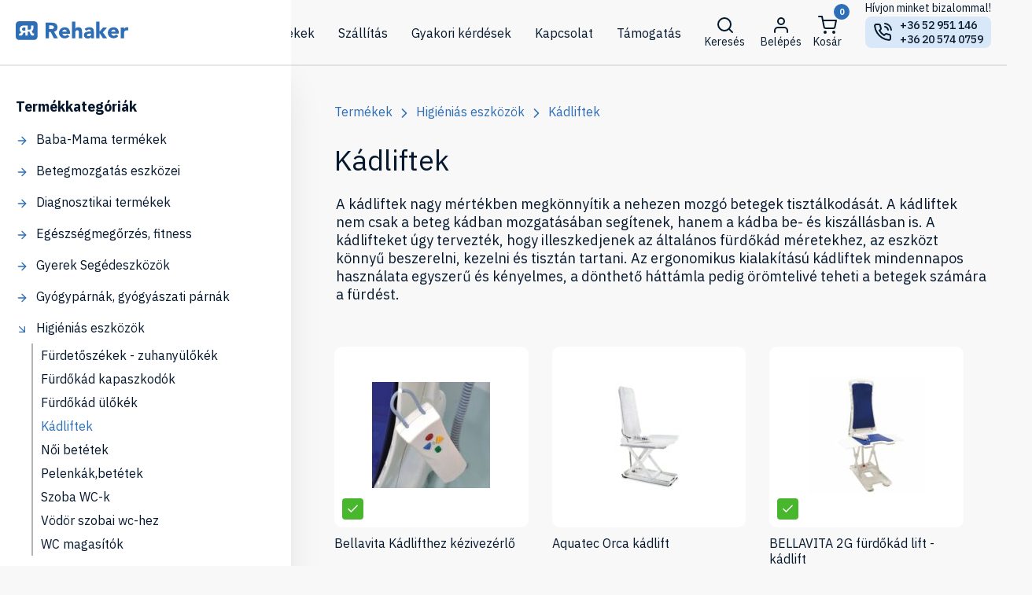

--- FILE ---
content_type: text/html; charset=UTF-8
request_url: https://rehaker.hu/?wc-ajax=getproductlist&categoryid=173
body_size: 364
content:
[{"id":65841,"name":"Bellavita Kádlifthez kézivezérlő","permalink":"https:\/\/rehaker.hu\/termekek\/higienias-eszkozok\/kadliftek\/bellavita-kadlifthez-kezivezerlo\/","price":"45900","thumb":"https:\/\/rehaker.hu\/wp-content\/uploads\/2025\/07\/kadlifthez-kezivezerlo-Bellavita-150x135.jpg","sale":"","order":90,"video":false,"instock":"instock","type":"simple"},{"id":4440,"name":"BELLAVITA 2G fürdőkád lift - kádlift","permalink":"https:\/\/rehaker.hu\/termekek\/betegmozgatas-eszkozei\/betegemelo-liftek\/bellavita-furdokad-lift-kadlift\/","price":"139900","thumb":"https:\/\/rehaker.hu\/wp-content\/uploads\/2022\/01\/bellavita-kadlift1-150x150.jpg","sale":"","order":1463,"video":false,"instock":"instock","type":"simple"},{"id":306,"name":"Aquatec Orca kádlift","permalink":"https:\/\/rehaker.hu\/termekek\/betegmozgatas-eszkozei\/betegemelo-liftek\/aquatec-orca-kadlift\/","price":"252500","thumb":"https:\/\/rehaker.hu\/wp-content\/uploads\/2021\/07\/Orca-102x150.jpg","sale":"","order":1462,"video":false,"instock":"outofstock","type":"simple"},{"id":266,"name":"Meyra Kanjo betegemelő lift + korong","permalink":"https:\/\/rehaker.hu\/termekek\/betegmozgatas-eszkozei\/betegemelo-liftek\/meyra-kanjo-betegemelo-lift-korong\/","price":"295500","thumb":"https:\/\/rehaker.hu\/wp-content\/uploads\/2021\/07\/Kanjo-1-150x150.jpg","sale":"","order":1464,"video":false,"instock":"instock","type":"simple"}]

--- FILE ---
content_type: text/html; charset=UTF-8
request_url: https://rehaker.hu/?wc-ajax=getcategorylist
body_size: 112066
content:
[{"id":269,"name":"Ágyasztalok","description":"Az ágyasztalok megkönnyítik az ágyban fekvő betegek mindennapi tevékenységeit, legyen szó étkezésről, olvasásról vagy laptop használatáról. Mobil kialakításuknak köszönhetően ágyhoz és székhez egyaránt használhatók, így rugalmas támogatást nyújtanak az otthoni ápolás során. A megfelelő ágyasztal hozzájárul a komfortos környezet megteremtéséhez, amely a betegnek és az ápolóknak egyaránt könnyebbséget jelent.\r\n","detaileddescription":"\u003Cp\u003E\u003Cspan style=\u0022font-weight: 400;\u0022\u003EBeszerezhető dönthető, állítható magasságú, kétlapos ágyasztal is, melyek mindegyike mobilis, gurulós lábakkal ellátott, így praktikusan áthelyezhető a kívánt helyre. \u003C\/span\u003E\u003C\/p\u003E\n\u003Cp\u003E\u0026nbsp;\u003C\/p\u003E\n\u003Cp\u003E\u003Cb\u003EÁgyasztalok a betegápolásban\u003C\/b\u003E\u003C\/p\u003E\n\u003Cp\u003E\u0026nbsp;\u003C\/p\u003E\n\u003Cp\u003E\u003Cspan style=\u0022font-weight: 400;\u0022\u003EA komfortosabb életvitel megteremtése épp úgy lényeges feladat, mint a szakszerű gondozása az ápolt személynek, akár otthoni környezetben történik, akár speciális intézményben, kórházban. Ehhez pedig alapelvárás a szükséges segédeszközök beszerzése, mint például az ágyasztaloké. \u003C\/span\u003E\u003Ca href=\u0022https:\/\/rehaker.hu\/termekkategoria\/otthonapolas-gondozas\/\u0022\u003E\u003Cspan style=\u0022font-weight: 400;\u0022\u003EOtthonápolás, gondozás\u003C\/span\u003E\u003C\/a\u003E\u003Cspan style=\u0022font-weight: 400;\u0022\u003E aloldalunkon elérhető különféle típusú, más-más kialakítású, ágy mellett alkalmazható speciális asztal. \u003C\/span\u003E\u003C\/p\u003E\n\u003Cp\u003E\u0026nbsp;\u003C\/p\u003E\n\u003Cp\u003E\u003Cspan style=\u0022font-weight: 400;\u0022\u003EA GMED dönthető modellje kétlapos kialakítású, strapabíró acél vázzal, fékezhető, görgős kerekekkel. Az asztallap magassága állítható az igényekhez mérten, így teljes mértékben személyre szabható a beteg adottságai, állapota, valamint a végzendő tevékenysége alapján. További előnye, hogy két asztallappal rendelkezik, a nagyobbnak testreszabható a dőlési szöge és pozíciója, míg a kisebb fixen rögzített. \u003C\/span\u003E\u003C\/p\u003E\n\u003Cp\u003E\u0026nbsp;\u003C\/p\u003E\n\u003Cp\u003E\u003Cspan style=\u0022font-weight: 400;\u0022\u003EAmennyiben egylapos kivitelezésű eszközre lenne szükség, javasolt például a Herdegen ápolási ágyasztal, mely dönthető lappal rendelkezik, emellett beállítható a kívánt magasság. Gurulós lábainak köszönhetően egyszerűen áthelyezhető a megfelelő helyre. \u003C\/span\u003E\u003C\/p\u003E\n\u003Cp\u003E\u0026nbsp;\u003C\/p\u003E\n\u003Cp\u003E\u003Cb\u003EHogyan érdemes ágyasztalt választani?\u003C\/b\u003E\u003C\/p\u003E\n\u003Cp\u003E\u0026nbsp;\u003C\/p\u003E\n\u003Cp\u003E\u003Cspan style=\u0022font-weight: 400;\u0022\u003EMindenképpen a beteg igényeihez, valamint aktuális állapotához mérten válasszunk ágyasztalt. Egy aktívabb ápolt személy számára remek választás például egy kétlapos ágyasztal, melyet használhat olvasáshoz, laptopozáshoz is. A kisebb asztallapon elhelyezheti a telefonját, a kis noteszét, a nagyobb felületen pedig olvashat, gépezhet, de a szokásos étkezésekhez is a segítségére lehet. \u003C\/span\u003E\u003C\/p\u003E\n\u003Cp\u003E\u0026nbsp;\u003C\/p\u003E\n\u003Cp\u003E\u003Cspan style=\u0022font-weight: 400;\u0022\u003EAmennyiben a cél egy mozgásában korlátozottabb személy mindennapjainak megkönnyítése, ideális egy klasszikus méretű, dönthető, állítható ápolási ágyasztal. Ez esetben a segédeszköz az ápoló személy munkáját is nagymértékben támogatja, ugyanakkor a gondozott is könnyebben elvégezheti segítség mellett a hétköznapi teendőket. \u003C\/span\u003E\u003C\/p\u003E\n\u003Cp\u003E\u0026nbsp;\u003C\/p\u003E\n\u003Cp\u003E\u003Cspan style=\u0022font-weight: 400;\u0022\u003EMindenképpen legyen szempont a mobilis kialakítás, hiszen elkerülhetetlen, hogy a nap folyamán többször áthelyezésre kerüljön az eszköz. Webáruházunkban található termékeink mindegyike strapabíró, masszív vázzal rendelkezik, görgős kerekekkel, hogy akár az ágyhoz, akár egy szék mellé szeretnénk húzni, pillanatok alatt megtehessük. \u003C\/span\u003E\u003C\/p\u003E\n\u003Cp\u003E\u0026nbsp;\u003C\/p\u003E\n\u003Cp\u003E\u003Cb\u003EMultifunkciós ápoló berendezések\u003C\/b\u003E\u003C\/p\u003E\n\u003Cp\u003E\u0026nbsp;\u003C\/p\u003E\n\u003Cp\u003E\u003Cspan style=\u0022font-weight: 400;\u0022\u003EA betegek többsége egyetért abban, hogy egy rendkívül kiszolgáltatott helyzetben egy-egy hasznos felszerelés rengeteget számít. Ahogyan az ápoló személyzet munkája is egyszerűsödik, hiszen az étkeztetések, a gyógyszerbeadások mind komfortosabban elvégezhetők egy ágyhoz húzható asztal segítségével. A klasszikus gondozási feladatok mellett a beteg mindennapjai is színesebbé válhatnak, hiszen kitöltheti szabadidejét a számára kedves elfoglaltságokkal, melyek az ágyból is elvégezhetők kényelmesen.\u003C\/span\u003E\u003C\/p\u003E\n","slug":"agyasztalok","parent":209,"count":15,"permalink":"https:\/\/rehaker.hu\/termekkategoria\/otthonapolas-gondozas\/agyasztalok\/","thumb":"https:\/\/rehaker.hu\/wp-content\/uploads\/2022\/08\/agyasztal-kerlapos-1.jpg"},{"id":273,"name":"Ágybavizelés riasztó","description":"Ágybavizelés riasztók gyermekeknek – természetes megoldás éjszakai bepisilés ellen\r\nGyógyszermentes segítség 5 év feletti gyermekek számára, akiknél szervi ok nem áll fenn az éjszakai ágybavizelés hátterében. A reflexfejlesztő riasztók segítenek a vizelési inger és az ébredés összekapcsolásában, így pár hét alatt elérhető a száraz éjszaka.","detaileddescription":"","slug":"agybavizeles-riaszto","parent":239,"count":1,"permalink":"https:\/\/rehaker.hu\/termekkategoria\/baba-mama-termekek\/agybavizeles-riaszto\/","thumb":"https:\/\/rehaker.hu\/wp-content\/uploads\/2022\/12\/wet-stop3-cseppcsengo-pisistop-van-megoldas-az-ejszakai-bepisilesre.jpg"},{"id":189,"name":"Ágymatracok","description":"A betegápolás során fontos a megfelelő matrac kiválasztása, amely az ápolt állapotához igazodik. Többféle méretű és kialakítású ápolási matrac, fedőmatrac és felfekvés elleni megoldás érhető el. Az otthoni gondozásban kiemelt szerepe van a kényelmes fekhelynek és a decubitus megelőzésének.\r\n","detaileddescription":"\u003Cp\u003E\u003Cspan style=\u0022font-weight: 400;\u0022\u003EAmennyiben a beteg komfortérzetén javítanánk, memóriahabos fedőmatrac alkalmazása javasolt. Ugyanakkor megvásárolhatók vízhatlan huzatban kapható ápolási matracok, matracvédők is, ezáltal növelhető az ágymatrac élettartama, s elkerülhetők a szennyeződések, egyszerűbben megoldható a tiszta, higiénikus környezet fenntartása.\u003C\/span\u003E\u003C\/p\u003E\n\u003Cp\u003E\u0026nbsp;\u003C\/p\u003E\n\u003Cp\u003E\u003Cb\u003EÁgymatracok különféle típusai\u003C\/b\u003E\u003C\/p\u003E\n\u003Cp\u003E\u0026nbsp;\u003C\/p\u003E\n\u003Cp\u003E\u003Cspan style=\u0022font-weight: 400;\u0022\u003EAz \u003C\/span\u003E\u003Ca href=\u0022https:\/\/rehaker.hu\/termekkategoria\/otthonapolas-gondozas\/\u0022\u003E\u003Cspan style=\u0022font-weight: 400;\u0022\u003Eotthonápolás, beteggondozás\u003C\/span\u003E\u003C\/a\u003E\u003Cspan style=\u0022font-weight: 400;\u0022\u003E során a megfelelő élettér kialakítása, az optimális körülmény fenntartása a gondozó legfőbb feladata. Mivel igen bőséges az ágymatracok kínálata, figyelembe kell vennünk a beteg fizikai állapotát. Érdemes kikérni szakember javaslatát is, eszerint könnyebben kiválaszthatjuk a legmegfelelőbbet. \u003C\/span\u003E\u003C\/p\u003E\n\u003Cp\u003E\u0026nbsp;\u003C\/p\u003E\n\u003Cp\u003E\u003Cspan style=\u0022font-weight: 400;\u0022\u003EAmennyiben felfekvések kialakulásának megakadályozására, preventív célzattal keresünk terméket, megfelelő lehet egy megelőző ápolási szivacsmatrac. Ez a típus egy 4 cm-es memóriahab réteget tartalmaz felső rétegként. Az alatta lévő rész pedig 10 cm-es PU-hab. Mivel kiváló légáteresztő, mérsékelhető az izzadás, a felső memory réteg pedig optimális súlyelosztást biztosít. További előnye, hogy a PU huzat vízálló, antiallergén, antibakteriális és gombaellenes, egyszerűen tisztítható, akár fertőtlenítőszerekkel is áttörölhető.\u003C\/span\u003E\u003C\/p\u003E\n\u003Cp\u003E\u0026nbsp;\u003C\/p\u003E\n\u003Cp\u003E\u003Cspan style=\u0022font-weight: 400;\u0022\u003EKínálatunkban megtalálható klasszikus ápolási matrac is, amely rugalmas, közepes keménységű, ajánlott alacsony és közepes decubitus rizikó esetén. Egyrétegű, kompatibilis bármilyen ágyhoz, elektromos mozgatásúhoz, valamint többszekciós betegágyhoz egyaránt.\u003C\/span\u003E\u003C\/p\u003E\n\u003Cp\u003E\u0026nbsp;\u003C\/p\u003E\n\u003Cp\u003E\u003Cb\u003EAntidecubitus matracok\u003C\/b\u003E\u003C\/p\u003E\n\u003Cp\u003E\u0026nbsp;\u003C\/p\u003E\n\u003Cp\u003E\u003Cspan style=\u0022font-weight: 400;\u0022\u003EA speciális, felfekvés elleni termékekből is többféle márka képviselteti magát: például GM, DECU-DIRECT, valamint Protector. Ez utóbbiból más-más kategóriába tartozók is elérhetők. \u003C\/span\u003E\u003C\/p\u003E\n\u003Cp\u003E\u0026nbsp;\u003C\/p\u003E\n\u003Cp\u003E\u003Cspan style=\u0022font-weight: 400;\u0022\u003EA Protector I. kompresszoros 100-110 kg-os terhelési kapacitású, 7 cm-es, 10 fokozatban állítható. Ez leginkább még a kezdeti stádiumú decubitusok esetén, valamint megelőzésre ajánlott. A II-es típus 140 kg-ig vehető igénybe, míg a Protector III. 150 kg-ig terhelhető. Ez utóbbi kettő a II-IV-es stádiumú felfekvések kezelésére javasolt. Az EASY 400-II antidecubitus is kiváló választás intézményi és otthoni ápoláshoz egyaránt.\u003C\/span\u003E\u003C\/p\u003E\n\u003Cp\u003E\u0026nbsp;\u003C\/p\u003E\n\u003Cp\u003E\u003Cb\u003EVáltozó nyomású matracok működési elve\u003C\/b\u003E\u003C\/p\u003E\n\u003Cp\u003E\u0026nbsp;\u003C\/p\u003E\n\u003Cp\u003E\u003Cspan style=\u0022font-weight: 400;\u0022\u003EA kompresszorral ellátott, változó nyomású termékek légcellás kialakításúak, amelynek lényege, hogy ezek fele a megadott nyomásértéknek megfelelő keménységűvé válik, míg a másik fele néhány perc múlva, ebből következik, hogy a test különböző pontjai csak pár percen át lesznek nyomás alatt. A tehermentesítés által javítható a keringés. Gondolhatunk rá afféle lágy masszázsként is, miközben mérséklődik a nyomás, serkentődik a vér oxigénszállítása. \u003C\/span\u003E\u003C\/p\u003E\n\u003Cp\u003E\u0026nbsp;\u003C\/p\u003E\n\u003Cp\u003E\u003Cspan style=\u0022font-weight: 400;\u0022\u003EAlkalmazhatók hosszabb távon is, illetve otthoni körülmények között. Ilyenkor a legfontosabb cél, hogy megakadályozzuk a további állapotromlást, és a lehető legkomfortosabb körülményeket biztosítsuk az ápolt számára. Webáruházunk széles választékában minden elérhető, ami a gondos betegápoláshoz szükséges.\u003C\/span\u003E\u003C\/p\u003E\n","slug":"agymatracok","parent":209,"count":26,"permalink":"https:\/\/rehaker.hu\/termekkategoria\/otthonapolas-gondozas\/agymatracok\/","thumb":"https:\/\/rehaker.hu\/wp-content\/uploads\/2021\/11\/apolasi-szivacsmatrac-betegagyba-10cm.jpg"},{"id":226,"name":"Akkumulátor mopedhez, elektromos kerekesszékhez","description":"A kategóriában elektromos mopedekhez és kerekesszékekhez használható akkumulátorok érhetők el különböző kapacitással és amperórával. A Long típusú modellek jól tűrik a ciklikus terhelést, tartósak és stabil teljesítményt adnak. A változatos méretű és teljesítményű típusok között könnyen kiválasztható a megfelelő akkumulátor az adott eszköz igényeihez.\r\n","detaileddescription":"\u003Cp\u003E\u003Cspan style=\u0022font-weight: 400;\u0022\u003EA termékek Ah jelzése, vagyis az amperóra az akkumulátor elektromos tárolókapacitásának mértékegysége, mely az áramerősség és az áramszolgáltatási idő szorzatát jelenti. Az egyes típusok leírásában informálódhat arról, hogy konkrétan mely modellekhez javasoltak. \u003C\/span\u003E\u003C\/p\u003E\n\u003Cp\u003E\u0026nbsp;\u003C\/p\u003E\n\u003Cp\u003E\u003Cb\u003EAkkumulátor mopedhez, elektromos kerekesszékhez való termékeink \u003C\/b\u003E\u003C\/p\u003E\n\u003Cp\u003E\u0026nbsp;\u003C\/p\u003E\n\u003Cp\u003E\u003Cspan style=\u0022font-weight: 400;\u0022\u003EAkkumulátorainkat a \u003C\/span\u003E\u003Ca href=\u0022https:\/\/rehaker.hu\/termekkategoria\/mobilitas-eszkozei\/\u0022\u003E\u003Cspan style=\u0022font-weight: 400;\u0022\u003Emobilitás eszközei\u003C\/span\u003E\u003C\/a\u003E\u003Cspan style=\u0022font-weight: 400;\u0022\u003E kategóriánkban találja, ahol mozgást segítő eszközöket is megvásárolhat, illetve nélkülözhetetlen kiegészítőket is, például biztonsági övet. \u003C\/span\u003E\u003C\/p\u003E\n\u003Cp\u003E\u0026nbsp;\u003C\/p\u003E\n\u003Cp\u003E\u003Cspan style=\u0022font-weight: 400;\u0022\u003EWebáruházunkban elérhet az LP12-50 45Ah KKSZ 4 mopedhez való akkumulátort, valamint Long és Ecobat akkumulátorokat 36Ah, 50Ah, 75Ah típusokban. A 36Ah altípust javarészt mopedekhez ajánljuk, például az EL-GO, EL-GO\/M és Karma KS 343 modellekhez. \u003C\/span\u003E\u003C\/p\u003E\n\u003Cp\u003E\u0026nbsp;\u003C\/p\u003E\n\u003Cp\u003E\u003Cspan style=\u0022font-weight: 400;\u0022\u003EMíg az 50Ah változatot kifejezetten a B-4220\/V, B-4220\/X, B-4220\/SZ elektromos kültéri és beltéri kerekesszékekhez javasoljuk. Ugyanakkor EL-GO, EL-GO\/M mopedhez is beszerelhető, melyekben viszont gyárilag 36Ah akkumulátorral szerelnek. Kiválóak Elektra 6000-es és 7000-es mopedekhez és KKSZ 4 szériáshoz is, továbbá Karma Blazer elektromos székhez. \u003C\/span\u003E\u003C\/p\u003E\n\u003Cp\u003E\u0026nbsp;\u003C\/p\u003E\n\u003Cp\u003E\u003Cspan style=\u0022font-weight: 400;\u0022\u003EA 75Ah típusú leginkább EL-GO\/M XXL mopedhez ideális, valamint Invacare Storm, Invacare Comet Ultra, Invacare Storm Euro 3 fajtákhoz is megfelelő. \u003C\/span\u003E\u003C\/p\u003E\n\u003Cp\u003E\u0026nbsp;\u003C\/p\u003E\n\u003Cp\u003E\u003Cb\u003EMegfelelő tárolás és gondozás\u003C\/b\u003E\u003C\/p\u003E\n\u003Cp\u003E\u0026nbsp;\u003C\/p\u003E\n\u003Cp\u003E\u003Cspan style=\u0022font-weight: 400;\u0022\u003EAz akkumulátorok tárolása mindenképpen napfénytől védett száraz, hűvös helyen történjen, óvja a csapadéktól és a fagyveszélytől! Fontos továbbá, hogy a tárolás ideje alatt veszíthetnek kapacitásukból, a lemezek elszulfátosodhatnak. Ennek elkerülésére javasolt kétheti rendszerességgel feltölteni. A hosszabb ideig tároltak esetében csepptöltés ajánlott, ez a töltési mód kompenzálja az önkisülést, és az akkumulátort folyamatosan 100%-os töltöttségi szinten tartja. \u003C\/span\u003E\u003C\/p\u003E\n\u003Cp\u003E\u0026nbsp;\u003C\/p\u003E\n\u003Cp\u003E\u003Cb\u003EA szakszerű beépítés körülményei \u003C\/b\u003E\u003C\/p\u003E\n\u003Cp\u003E\u0026nbsp;\u003C\/p\u003E\n\u003Cp\u003E\u003Cspan style=\u0022font-weight: 400;\u0022\u003EKizárólag a gyártó által meghatározott paraméterekkel rendelkező akkumulátor építhető be, figyelemmel kell lennünk a feszültségre, a minimum kapacitásra és a felépítésére egyaránt. A beépítést megelőzően alapos ellenőrzés javasolt, vagyis sérülésmentes mivoltáról meg kell bizonyosodni! A bekötés során a polaritás helyessége szem előtt tartandó! Az érintkezési felületek tisztasága szintén mérvadó, különben a nagy átmeneti ellenállás a működésére, illetve a töltésére is káros befolyással lehet. \u003C\/span\u003E\u003C\/p\u003E\n\u003Cp\u003E\u0026nbsp;\u003C\/p\u003E\n\u003Cp\u003E\u003Cspan style=\u0022font-weight: 400;\u0022\u003EAnnak ellenére, hogy az akkumulátorok feltöltött, üzemkész állapotban kerülnek ki a gyárból, a célhelyre való elérésig veszíthetnek kapacitásukból. Alkalmazás előtt mindenképpen töltés szükséges beszerelt állapotban, a típushoz megfelelő automata töltővel 10-12 órán keresztül!\u003C\/span\u003E\u003C\/p\u003E\n\u003Cp\u003E\u0026nbsp;\u003C\/p\u003E\n\u003Cp\u003E\u003Cspan style=\u0022font-weight: 400;\u0022\u003EBizonytalanság esetén készséggel állunk rendelkezésére!\u003C\/span\u003E\u003C\/p\u003E\n","slug":"akkumulatorok","parent":213,"count":6,"permalink":"https:\/\/rehaker.hu\/termekkategoria\/mobilitas-eszkozei\/akkumulatorok\/","thumb":"https:\/\/rehaker.hu\/wp-content\/uploads\/2021\/11\/12731010108.jpg"},{"id":17,"name":"Aktív kerekesszék","description":"Az aktív kerekesszék olyan mozgáskorlátozottaknak ajánlott, akik szellemi-fizikai képességüknél fogva aktív életet élnek. A kerekesszék egyedi méretvétel alapján készül precízen az ön méretére szabva. A beülő szélesség, beülő mélység, háttámla magasság mellett minden paraméter egyedileg választható. Ilyen paraméter többek között a több verzióban választható lábtartó, kerékméret, küllőzet, fékrendszer, kárpit, szín és egyéb kiegészítők.\r\nHa kérdése van a termékekkel kapcsolatban keressen minket elérhetőségeinken.  \r\n","detaileddescription":null,"slug":"aktiv-kerekesszek","parent":213,"count":12,"permalink":"https:\/\/rehaker.hu\/termekkategoria\/mobilitas-eszkozei\/aktiv-kerekesszek\/","thumb":"https:\/\/rehaker.hu\/wp-content\/uploads\/2021\/07\/71250.jpg"},{"id":282,"name":"Alkoholszonda","description":"Alkoholszondák – Megbízható alkoholszint-ellenőrzés otthon és munkahelyen\r\nAz alkoholszondák lehetővé teszik a kilélegzett levegő alkoholkoncentrációjának gyors és pontos mérését, így segítve a biztonságos döntéshozatalt vezetés vagy munkavégzés előtt. Kínálatunkban megtalálhatók egyszer használatos és digitális modellek is, amelyek ideálisak személyes vagy céges ellenőrzésekhez. Válasszon megbízható eszközeink közül, és előzze meg az alkoholos befolyásoltságból eredő kockázatokat!","detaileddescription":"","slug":"alkoholszonda","parent":43,"count":2,"permalink":"https:\/\/rehaker.hu\/termekkategoria\/diagnosztikai-termekek\/alkoholszonda\/","thumb":"https:\/\/rehaker.hu\/wp-content\/uploads\/2023\/11\/GYG01U00029653.webp"},{"id":219,"name":"Alvópárnák","description":"\r\nA speciális alvópárnák tehermentesítik a nyaki gerincszakaszt, ezáltal nyugodtabb alvást és a horkolás mérséklésének támogatását is lehetővé teszik. Többféle fekvési pozícióhoz használhatók, köztük oldalt- és hason fekvő alváshoz fejlesztett változatokkal. Elérhetők gyermekpárnák és bambusz szénport tartalmazó modellek is, amelyek különböző igényekhez igazodnak.","detaileddescription":"\u003Cp\u003E\u003Cspan style=\u0022font-weight: 400;\u0022\u003EIgen bőséges a felhozatal: pillangó párna, nyakfájdalom elleni, horkolásgátló, Baby fejformáló párna és még sorolhatnánk. \u003C\/span\u003E\u003C\/p\u003E\n\u003Cp\u003E\u0026nbsp;\u003C\/p\u003E\n\u003Cp\u003E\u003Cb\u003EAlvópárnák típusai\u003C\/b\u003E\u003C\/p\u003E\n\u003Cp\u003E\u0026nbsp;\u003C\/p\u003E\n\u003Cp\u003E\u003Cspan style=\u0022font-weight: 400;\u0022\u003EA\u003C\/span\u003E\u003Ca href=\u0022https:\/\/rehaker.hu\/termekkategoria\/gyogyparnak-gyogyaszati-parnak\/\u0022\u003E\u003Cspan style=\u0022font-weight: 400;\u0022\u003E gyógyászati párnák\u003C\/span\u003E\u003C\/a\u003E\u003Cspan style=\u0022font-weight: 400;\u0022\u003E alkalmazása napjainkban egyre több problémának a megelőzésére kínál segítséget, köztük például a reggeli nyaki merevségre, a helytelen alváspozícióból fakadó fájdalomra, de bizonyos típusok a horkolás mérséklésében is szerepet játszanak.\u003C\/span\u003E\u003C\/p\u003E\n\u003Cp\u003E\u0026nbsp;\u003C\/p\u003E\n\u003Cp\u003E\u003Cspan style=\u0022font-weight: 400;\u0022\u003EA Vivamax memóriahabos anatómiai alvópárnája optimális alátámasztást nyújt a csigolyáknak, formája tökéletesen illeszkedik a testhez. További előnye, hogy levehető huzattal rendelkezik, s ezenfelül hipoallergén is, azaz nem vált ki allergiás panaszokat.\u003C\/span\u003E\u003C\/p\u003E\n\u003Cp\u003E\u0026nbsp;\u003C\/p\u003E\n\u003Cp\u003E\u003Cspan style=\u0022font-weight: 400;\u0022\u003EAmennyiben univerzális használatra keresünk terméket, amely bármely alvási pózban kiválóan alkalmazható, a memóriahabos pillangó alakú párna ideális választást jelent. Ergonomikus kialakítású, a segítségével elejét vehetjük a merev izmok kiváltotta háti- nyaki és fejfájásnak. Hason és oldalt fekvőknek egyaránt optimális. Mellette szól, hogy a huzata hűsítő hatású, bőrbarát szövetből készült. Természetes alapanyagú, külön kiemelendő az antibakteriális tencel anyag. Optimális szellőzést garantál, ugyanis légelvezető barázdákkal ellátott. Különösen javasolt azoknak, akik rengeteget forgolódnak éjszaka, többféle alvópozícióban is szeretnek pihenni, de jó szolgálatot tehet a horkolással küzdőknek is. \u003C\/span\u003E\u003C\/p\u003E\n\u003Cp\u003E\u0026nbsp;\u003C\/p\u003E\n\u003Cp\u003E\u003Cb\u003EMég néhány különlegesség\u003C\/b\u003E\u003C\/p\u003E\n\u003Cp\u003E\u0026nbsp;\u003C\/p\u003E\n\u003Cp\u003E\u003Cspan style=\u0022font-weight: 400;\u0022\u003EA QMED Bamboo párna bambusz szénport tartalmaz, amely hipoallergén tulajdonságú, ebből kifolyólag kiváló választás az allergiára hajlamosaknak, illetve mindazoknak, akik érzékenyek a vegyszerekre, ráadásul a bambusz előnye nemcsak a természetessége, hanem az is, hogy puha tapintású, azaz lehetővé teszi a komfortos alvást. \u003C\/span\u003E\u003C\/p\u003E\n\u003Cp\u003E\u0026nbsp;\u003C\/p\u003E\n\u003Cp\u003E\u003Cspan style=\u0022font-weight: 400;\u0022\u003EVálaszthatunk hűsítő gél párnát, mint amilyen a QMED Comfort, amely egyszerre kínál hűsítő érzést zselés rétege által, ugyanakkor a memóriahab kényelmét is biztosítja. A viszkoelasztikus poliuretán hő, valamint nyomás hatására képes felvenni testünk alakját, így tökéletesen igazodik ahhoz. \u003C\/span\u003E\u003C\/p\u003E\n\u003Cp\u003E\u0026nbsp;\u003C\/p\u003E\n\u003Cp\u003E\u003Cspan style=\u0022font-weight: 400;\u0022\u003EA horkolásgátló típusok azáltal segítenek, hogy a fejet és a gégefőt optimális pozícióban tartják, hogy a szabad levegőáramlás biztosított legyen.\u003C\/span\u003E\u003C\/p\u003E\n\u003Cp\u003E\u0026nbsp;\u003C\/p\u003E\n\u003Cp\u003E\u003Cb\u003EA pihentető, minőségi alvás a jóllétünk kulcsa\u003C\/b\u003E\u003C\/p\u003E\n\u003Cp\u003E\u0026nbsp;\u003C\/p\u003E\n\u003Cp\u003E\u003Cspan style=\u0022font-weight: 400;\u0022\u003EAlvásunk javítása hosszú távú előnyöket is kínál, nem beszélve arról, hogy meggátolhatjuk a nyaki, háti fájdalmakat, amelyek az izomfeszülésből, s a nem megfelelő testhelyzetből fakadnak. Sokan ébredünk reggel fejfájással, merev izmokkal, pedig mindezek hatékonyan megelőzhetők speciális alvópárnákkal.\u003C\/span\u003E\u003C\/p\u003E\n\u003Cp\u003E\u0026nbsp;\u003C\/p\u003E\n\u003Cp\u003E\u003Cspan style=\u0022font-weight: 400;\u0022\u003EA bőséges kínálat lehetővé teszi, hogy megtaláljuk a legoptimálisabb típust, amely nemcsak komfortosabb pihenéssel, de energikus ébredéssel is megajándékoz. \u003C\/span\u003E\u003C\/p\u003E\n\u003Cp\u003E\u0026nbsp;\u003C\/p\u003E\n\u003Cp\u003E\u003Cspan style=\u0022font-weight: 400;\u0022\u003EA nyaki fájdalmak többsége gyakran a rossz éjszakai testhelyzetből fakad, a nem megfelelő magasságú, alapanyagú párna befolyással lehet alvásunk minőségére. Webáruházunk kínálatában azonban különféle típusok is elérhetők. A megoldás egyszerűbb, mint gondolnánk, csupán ki kell választanunk a legmegfelelőbbet.\u003C\/span\u003E\u003C\/p\u003E\n","slug":"alvoparnak","parent":45,"count":17,"permalink":"https:\/\/rehaker.hu\/termekkategoria\/gyogyparnak-gyogyaszati-parnak\/alvoparnak\/","thumb":"https:\/\/rehaker.hu\/wp-content\/uploads\/2021\/07\/930022.jpg"},{"id":33,"name":"Antidecubitus termékek","description":"A felfekvés (decubitus) hosszan tartó nyomás és romló keringés következtében alakul ki, ezért tartós ágynyugalom mellett kiemelten fontos a megelőzés. A nyomáscsökkentő matracok, párnák és végtagvédők tehermentesítik az érzékeny területeket, mérsékelve a bőrkárosodás esélyét. A kategóriában statikus és kompresszoros matracok, antidecubitus ülőpárnák, valamint sarok- és könyökvédők közül lehet választani.","detaileddescription":"\u003Ch4\u003E\u003Cstrong\u003EAntidecubitus eszközök kiválasztása – mire figyeljünk?\u003C\/strong\u003E\u003C\/h4\u003E\n\u003Cp\u003E\u0026nbsp;\u003C\/p\u003E\n\u003Cp\u003EA megfelelő antidecubitus termék kiválasztásához mindig fontos figyelembe venni a beteg állapotát, testsúlyát és mobilitási lehetőségeit. Akár megelőzésről, akár a már kialakult felfekvés kezeléséről van szó, a korszerű eszközök segíthetnek a komfort növelésében és a gyógyulás gyorsításában. Az alábbiakban áttekintjük a különböző típusokat és főbb jellemzőiket.\u003C\/p\u003E\n\u003Cp\u003E\u0026nbsp;\u003C\/p\u003E\n\u003Ch4\u003E\u003Cstrong\u003EDecu-direct sorozat – megbízható választás megelőzésre\u003C\/strong\u003E\u003C\/h4\u003E\n\u003Cp\u003E\u003Cstrong\u003E \u003C\/strong\u003E\u003C\/p\u003E\n\u003Cp\u003EA Decu-direct matracok statikus rendszerű, többrétegű habmatracok, melyeket a felfekvés korai megelőzésére terveztek. A felső memóriahab-réteg testformához idomulva csökkenti a nyomáspontokat, az alsó nagy rugalmasságú hab stabil alátámasztást biztosít. Ez a kombináció különösen hatékony azoknál, akik hosszabb időt töltenek mozdulatlan fekvésben.\u003C\/p\u003E\n\u003Cp\u003E\u0026nbsp;\u003C\/p\u003E\n\u003Cp\u003EA sorozat típusaiban a habrétegek vastagsága és sűrűsége változik, így 100 kg-tól akár 140 kg feletti testsúlyig is választható megfelelő modell. A memóriahab vastagsága 4–6 cm, az alsó rétegé 8–10 cm, a teljes matracmagasság 14–16 cm. A Supra típus sűrűbb habbal készül, ezért nagyobb testsúly vagy magasabb rizikófaktor esetén is megbízható megoldás.\u003C\/p\u003E\n\u003Cp\u003E\u0026nbsp;\u003C\/p\u003E\n\u003Cp\u003EA matracok STANDARD és PRÉMIUM kivitelben is elérhetők. A standard változat több színű habrétegeket tartalmaz, míg a prémium típus egységes, homogén szerkezetű.\u003C\/p\u003E\n\u003Cp\u003E\u0026nbsp;\u003C\/p\u003E\n\u003Cp\u003EA Decu-direct sorozathoz kétféle huzat rendelhető. A fehér, cipzáras poliészter huzat jól szellőzik és 40 °C-on mosható – stabil állapotú, nem inkontinens betegeknél ajánlott. A sötétkék PU huzat viszont vízhatlan, antibakteriális, légáteresztő, lángálló, és akár 95 °C-on mosható vagy 121 °C-on sterilizálható – ideális inkontinens páciensek vagy intézményi használat esetén.\u003C\/p\u003E\n\u003Cp\u003E\u0026nbsp;\u003C\/p\u003E\n\u003Ch4\u003E\u003Cstrong\u003EKompresszoros matracok – enyhébb stádiumú felfekvésnél\u003C\/strong\u003E\u003C\/h4\u003E\n\u003Cp\u003E\u0026nbsp;\u003C\/p\u003E\n\u003Cp\u003EHa a beteg mozgásában korlátozott, és nem tud önállóan testhelyzetet váltani, a nyomásmegosztó technológia elengedhetetlen. A kompresszoros, váltakozó nyomású antidecubitus matracok légcellái felváltva fúvódnak fel és eresztenek le, így ciklikusan tehermentesítik a nyomásnak kitett területeket.\u003C\/p\u003E\n\u003Cp\u003E\u0026nbsp;\u003C\/p\u003E\n\u003Cp\u003EEnyhébb tünetek – például bőrpír, elszíneződés – esetén a kisebb vastagságú, alapfunkciós modellek is elegendők. Ezek célja a nyomáspontok megelőzése, nem a kialakult sebek kezelése.\u003C\/p\u003E\n\u003Cp\u003E\u0026nbsp;\u003C\/p\u003E\n\u003Cp\u003EVitea Care VCM 202: buborékcellás kialakítás, 6 perces váltakozással, 120 kg-ig\u003C\/p\u003E\n\u003Cp\u003EGM antidecubitus matrac: kétkörös kompresszoros rendszer, 24 órás működésre is alkalmas, akár 130 kg testsúlyig\u003C\/p\u003E\n\u003Cp\u003E\u0026nbsp;\u003C\/p\u003E\n\u003Cp\u003EOtthoni környezetben, önálló testhelyzet-váltásra képtelen, de még csak enyhe tüneteket mutató betegeknél ezek a rendszerek hatékony támogatást nyújtanak.\u003C\/p\u003E\n\u003Cp\u003E\u0026nbsp;\u003C\/p\u003E\n\u003Ch4\u003E\u003Cstrong\u003EKompresszoros rendszerek – II–IV. stádium esetén\u003C\/strong\u003E\u003C\/h4\u003E\n\u003Cp\u003E\u0026nbsp;\u003C\/p\u003E\n\u003Cp\u003ESúlyosabb decubitus – például mélyebb szöveti károsodás vagy nyílt seb – kezelése során fejlettebb, terápiás célú kompresszoros matracokra van szükség. Ezek a rendszerek nagyobb teljesítményű kompresszorral, cserélhető légcellákkal és érzékenyebb nyomásszabályozással működnek. A cél a szövetek tehermentesítése és a regeneráció támogatása, még hosszú távú ágyhoz kötöttség esetén is.\u003C\/p\u003E\n\u003Cp\u003E\u0026nbsp;\u003C\/p\u003E\n\u003Cp\u003EProtector II és III: terápiás célra fejlesztett rendszer, mikroventilációval, akár 150 kg testsúlyig\u003C\/p\u003E\n\u003Cp\u003ESY400, EASY 400-II: fejlett funkciók, statikus üzemmód, cserélhető cellák, 130–160 kg közötti teherbírás\u003C\/p\u003E\n\u003Cp\u003EARMONYII 500: prémium kategóriás modell, CRP szeleppel és intelligens kompresszorral – intenzív, napi 24 órás használatra is alkalmas\u003C\/p\u003E\n\u003Cp\u003E\u0026nbsp;\u003C\/p\u003E\n\u003Cp\u003EEzek a matracok biztonságos és hatékony megoldást nyújtanak előrehaladott felfekvés esetén, különösen intézményi környezetben vagy komplex otthoni ápolás során.\u003C\/p\u003E\n\u003Cp\u003E\u0026nbsp;\u003C\/p\u003E\n\u003Ch4\u003E\u003Cstrong\u003EAntidecubitus ülőpárnák – megelőzéshez és terápiához\u003C\/strong\u003E\u003C\/h4\u003E\n\u003Cp\u003E\u0026nbsp;\u003C\/p\u003E\n\u003Cp\u003EHosszabb ideig tartó ülés során – különösen kerekesszékben vagy mozgáskorlátozottság esetén – jelentősen megnő a felfekvés kialakulásának kockázata. Az ülőpárnák célja a nyomáspontok csökkentése és a testsúly egyenletes elosztása.\u003C\/p\u003E\n\u003Cp\u003E\u0026nbsp;\u003C\/p\u003E\n\u003Cp\u003EMegelőzéshez könnyű habpárnák javasoltak, mint a Perimed 931 (70 kg alatt) és Perimed 932 (70 kg felett), illetve a jól szellőző, formafelvevő Gyopár S3, S7, és S8 típusok. Ezek stabil ülést biztosítanak és segítik a bőr keringését.\u003C\/p\u003E\n\u003Cp\u003E\u0026nbsp;\u003C\/p\u003E\n\u003Cp\u003ETerápiás célra, középsúlyos vagy súlyos rizikó esetén hatékony megoldást kínálnak a légkamrás rendszerek, például a GM egy- és kétlégkamrás párnák, vagy a Vitea Care Comfy típusai. Ezek anatómiailag idomulnak a testhez és akár 130 kg-os terhelés mellett is megbízhatóak.\u003C\/p\u003E\n\u003Cp\u003E\u0026nbsp;\u003C\/p\u003E\n\u003Cp\u003EA D-Q-SiT Duo nagy sűrűségű HR habból készült, csúszásgátlós huzattal, míg a D-Q-SiT Gel típus szilikongél betéttel is kiegészül – akár IV. stádium esetén is használhatók.\u003C\/p\u003E\n\u003Cp\u003E\u0026nbsp;\u003C\/p\u003E\n\u003Ch4\u003EKiegészítő védelem: sarok- és könyökvédők\u003C\/h4\u003E\n\u003Cp\u003E\u0026nbsp;\u003C\/p\u003E\n\u003Cp\u003EA decubitus nemcsak a háton vagy ülőfelületen, hanem a kiálló testrészeken – például sarkon, könyökön – is kialakulhat. A sarokvédők (Midi és Maxi kivitelben) puha párnázásukkal csökkentik a nyomást és védelmet nyújtanak. A könyökvédő univerzális mérete kényelmes illeszkedést biztosít, segít megőrizni a bőr épségét hosszabb fekvés során is.\u003C\/p\u003E\n\u003Cp\u003E\u0026nbsp;\u003C\/p\u003E\n\u003Cp\u003E👉 \u003Cem data-start=\u0022286\u0022 data-end=\u0022375\u0022\u003ETekintse meg a külön rendelhető vízhatlan, cipzáras vagy tűzálló matracvédő huzatokat a\u003C\/em\u003E \u003Ca href=\u0022https:\/\/rehaker.hu\/termekkategoria\/otthonapolas-gondozas\/matracvedo-lepedokhuzatok\/\u0022\u003Ematracvédő huzatok \u003C\/a\u003E\u003Cem data-start=\u0022437\u0022 data-end=\u0022452\u0022\u003Ekategóriában.\u003C\/em\u003E\u003C\/p\u003E\n","slug":"antidecubitus-termekek","parent":209,"count":37,"permalink":"https:\/\/rehaker.hu\/termekkategoria\/otthonapolas-gondozas\/antidecubitus-termekek\/","thumb":"https:\/\/rehaker.hu\/wp-content\/uploads\/2021\/07\/930009.jpg"},{"id":81,"name":"Ápolási kiegészítők","description":"Itt a hétköznapi életet megkönnyítő kiegészítők találhatók,\r\na betegágy kellékei és egyéb az ápolásban hasznos kellékek.\r\n","detaileddescription":null,"slug":"apolasi-kiegeszitok","parent":209,"count":36,"permalink":"https:\/\/rehaker.hu\/termekkategoria\/otthonapolas-gondozas\/apolasi-kiegeszitok\/","thumb":"https:\/\/rehaker.hu\/wp-content\/uploads\/2021\/08\/Ágyasztal-dönthető.png"},{"id":245,"name":"Baba és Csecsemő mérlegek","description":"A babamérleg vagy csecsemőmérleg óriási segítséget tud nyújtani kisbabák súlyának mérésénél, mivel sokkal precízebbek mint a felnőtt mérlegek. Webáruházunkban árult babamérlegek között megtalálhatóak elektromos, automatikus mérlegek, illetve a klasszikus, tolósúlyos változatok is.","detaileddescription":null,"slug":"baba-es-csecsemo-merlegek","parent":239,"count":7,"permalink":"https:\/\/rehaker.hu\/termekkategoria\/baba-mama-termekek\/baba-es-csecsemo-merlegek\/","thumb":"https:\/\/rehaker.hu\/wp-content\/uploads\/2021\/11\/6426.jpg"},{"id":246,"name":"Baba inhalátor","description":"A baba inhalátor segítségével csecsemők és kisgyerekek inhalációja végezhető. Webáruházunkban található baba inhalátorokhoz tartozik mindenesetben egy az orrot és szájat eltakaró maszk, mellyel egyszerűbb a kisbabák vagy kisgyerekek inhalációja.\r\n","detaileddescription":null,"slug":"baba-inhalator","parent":239,"count":2,"permalink":"https:\/\/rehaker.hu\/termekkategoria\/baba-mama-termekek\/baba-inhalator\/","thumb":"https:\/\/rehaker.hu\/wp-content\/uploads\/2021\/12\/airchamber-injalacios-keszulek.jpg"},{"id":249,"name":"Baba lázmérő, fül és homloklázmérő","description":"A babakelengye egyik elengedhetetlen tartozéka a baba lázmérő. Webáruházunkban digitális, illetve digitális infravörös típusú lázmérők találhatóak meg. A digitális hőmérőkkel hónaljban, szájban és hajlékony, rugalmas végüknek köszönhetően végbélben is mérhető a kisbaba testhőmérséklete.","detaileddescription":null,"slug":"baba-lazmero-ful-es-homloklazmero","parent":239,"count":12,"permalink":"https:\/\/rehaker.hu\/termekkategoria\/baba-mama-termekek\/baba-lazmero-ful-es-homloklazmero\/","thumb":"https:\/\/rehaker.hu\/wp-content\/uploads\/2022\/01\/lazmero-beurer-ft65-1.jpg"},{"id":239,"name":"Baba-Mama termékek","description":"","detaileddescription":null,"slug":"baba-mama-termekek","parent":0,"count":0,"permalink":"https:\/\/rehaker.hu\/termekkategoria\/baba-mama-termekek\/","thumb":"https:\/\/rehaker.hu\/wp-content\/uploads\/2022\/01\/momert-digitalis-baba-es-gyermek.jpg"},{"id":41,"name":"Betegágyak","description":"A betegágyak alapvetően fa vagy acél vázzal készülnek, és funkciójuk szerint lehetnek kényelmi vagy betegápolási célúak. A betegápolási modellek korláttal és kapaszkodóval segítik a biztonságot és a gondozást. A fix fekvőfelületű ágyak mellett olyan kivitelek is elérhetők, amelyek állítható fej- és lábrésszel, valamint görgős megoldással könnyítik a mindennapi használatot és a mozgatást.","detaileddescription":"","slug":"betegagyak","parent":209,"count":8,"permalink":"https:\/\/rehaker.hu\/termekkategoria\/otthonapolas-gondozas\/betegagyak\/","thumb":"https:\/\/rehaker.hu\/wp-content\/uploads\/2021\/08\/Betegágy-Csilla.jpg"},{"id":211,"name":"Betegállító eszközök","description":"A betegállító vagy betegfelállító készülékek széles körben alkalmazható eszközök az otthonápolásban és a rehabilitációban. Webáruházunkban kapható betegállító eszközök kerékkel és fékekkel vannak felszerelve.","detaileddescription":null,"slug":"betegallito-eszkozok","parent":42,"count":11,"permalink":"https:\/\/rehaker.hu\/termekkategoria\/betegmozgatas-eszkozei\/betegallito-eszkozok\/","thumb":"https:\/\/rehaker.hu\/wp-content\/uploads\/2021\/07\/ortesa-standy.jpg"},{"id":274,"name":"Betegemelő hám","description":"A betegemelő hám kategóriában egyedi igénynek megfelelően választhatunk a hámok közül. Jellemzően a különféle betegemelőkhöz alap felszereltségben tartozik egy standard, általában univerzális hám, amely alkalmas a fürdető funkció ellátására is. \r\nVannak olyan betegemelők ahol külön kell venni fürdető hámot a fifthez.  Az itt látható univerzális hámok használhatók a legtöbb forgalomban lévő betegemelőhöz.","detaileddescription":"","slug":"betegemelo-ham","parent":42,"count":4,"permalink":"https:\/\/rehaker.hu\/termekkategoria\/betegmozgatas-eszkozei\/betegemelo-ham\/","thumb":"https:\/\/rehaker.hu\/wp-content\/uploads\/2021\/11\/GMed-Betegemelő-hám.png"},{"id":210,"name":"Betegemélő liftek","description":"A betegemelő liftek megkönnyítik az ágyból, kerekesszékből vagy kádból történő biztonságos áthelyezést otthoni és intézményi környezetben. A legtöbb modellhez tartozik betegemelő hám, egyes típusok pedig univerzális, fürdetéshez is használható hálóval érkeznek. Többféle teherbírás és kompakt kivitel közül választhat, akár szűk helyre is.\r\n","detaileddescription":"\u003Cp\u003E\u003Cspan style=\u0022font-weight: 400;\u0022\u003EA kádliftek szintén rengeteg könnyebbséget jelentenek a fürdőkádba be-, illetve kiszálláskor, ahogyan a leüléshez, felálláshoz is. Bőséges kínálatunkból elérhet manuális és elektromos berendezéseket. \u003C\/span\u003E\u003C\/p\u003E\n\u003Cp\u003E\u0026nbsp;\u003C\/p\u003E\n\u003Cp\u003E\u003Cb\u003EMultifunkcionális betegemelő liftek \u003C\/b\u003E\u003C\/p\u003E\n\u003Cp\u003E\u0026nbsp;\u003C\/p\u003E\n\u003Cp\u003E\u003Cspan style=\u0022font-weight: 400;\u0022\u003EA \u003C\/span\u003E\u003Ca href=\u0022https:\/\/rehaker.hu\/termekkategoria\/betegmozgatas-eszkozei\/\u0022\u003E\u003Cspan style=\u0022font-weight: 400;\u0022\u003Ebetegmozgatás eszközei\u003C\/span\u003E\u003C\/a\u003E\u003Cspan style=\u0022font-weight: 400;\u0022\u003E elengedhetetlenek akár otthoni környezetben történik az ápolás, akár erre szakosodott intézményben vagy kórházban. Speciális kialakításuknak köszönhetően a betegemelő liftek masszív emelőként is funkcionálhatnak helyhez kötötten, ugyanakkor igény esetén áthelyezhetők másik helyiségbe is, akár a fürdőszobába, ahol szintén nagymértékben könnyítik a gondozási feladatokat. A mozgáskorlátozott személyek hely- és helyzetváltoztatásához nélkülözhetetlen segédeszközök. \u003C\/span\u003E\u003C\/p\u003E\n\u003Cp\u003E\u0026nbsp;\u003C\/p\u003E\n\u003Cp\u003E\u003Cspan style=\u0022font-weight: 400;\u0022\u003ETermékpalettánkon megtalálható kézi emelő, például a GMED manuális LW06204-es betegemelő, mely alkalmazható a gondozott személy áthelyezésére, mozgatására. Strapabíró acél szerkezettel rendelkezik, maximális teherbírása 150 kg. A beteg felemelése, illetve leengedése egy hidraulikus szivattyú segítségével elvégezhető a manuálisan működtethető kar által. A felső kart viszont egy elektromos vezérlő szabályozza, ez távirányító révén mozgatható. A vészhelyzeti stop gomb megnyomásával azonnal leállítható a mozgatás. \u003C\/span\u003E\u003C\/p\u003E\n\u003Cp\u003E\u0026nbsp;\u003C\/p\u003E\n\u003Cp\u003E\u003Cspan style=\u0022font-weight: 400;\u0022\u003EA GMED 401-es elektromos emelőkészülék elektromosan működtethető, zárt típusú villamos motor segítségével. Nagy fokú biztonsági szintet garantál, kompakt kivitelezés mellett. Fontos azonban figyelmet fordítani a működési ciklusára, az előírtnál hosszabb ideig történő használat nem javasolt, mivel a zárt motor nem tartalmaz szellőző, hűtő rendszert. \u003C\/span\u003E\u003C\/p\u003E\n\u003Cp\u003E\u0026nbsp;\u003C\/p\u003E\n\u003Cp\u003E\u003Cb\u003EPraktikusan használható, kompakt betegemelő\u003C\/b\u003E\u003C\/p\u003E\n\u003Cp\u003E\u0026nbsp;\u003C\/p\u003E\n\u003Cp\u003E\u003Cspan style=\u0022font-weight: 400;\u0022\u003EAz Invacare Birdie Compact emelőlifttel jóval egyszerűbbé válik a gondozott mozgatása. A segítségével megoldható az ágyban fekvő és a kerekesszékben ülő beteg emelése egyaránt, de akár a földön fekvő személy esetében is rendkívül hasznos eszköz. \u003C\/span\u003E\u003C\/p\u003E\n\u003Cp\u003E\u0026nbsp;\u003C\/p\u003E\n\u003Cp\u003E\u003Cspan style=\u0022font-weight: 400;\u0022\u003EHasználatával kímélhető a derék, könnyíthető mind a szakszemélyzet, mind pedig a hozzátartozók munkája. Csupán 55 cm széles, ennek köszönhetően a legkeskenyebb ajtó sem jelent problémát, ugyanakkor lábpedálja révén 96 cm-ig szélesíthető, amennyiben nagyobb fokú stabilitás szükséges. Helytakarékos modell, egyszerűen szétszedhető, összecsukható igény szerint. \u003C\/span\u003E\u003C\/p\u003E\n\u003Cp\u003E\u0026nbsp;\u003C\/p\u003E\n\u003Cp\u003E\u003Cspan style=\u0022font-weight: 400;\u0022\u003ETovábbi előnye, hogy fékezhető kerekekkel ellátott, valamint beépített akkumulátortöltőt is tartalmaz. Ami pedig igazán kelendővé teszi, az az elektromos vész leeresztő funkciója, mely igen hasznos opció a vezérlődoboz meghibásodása esetén. \u003C\/span\u003E\u003C\/p\u003E\n\u003Cp\u003E\u0026nbsp;\u003C\/p\u003E\n\u003Cp\u003E\u003Cb\u003EBetegmozgató eszközökkel a komfortosabb gondozásért!\u003C\/b\u003E\u003C\/p\u003E\n\u003Cp\u003E\u0026nbsp;\u003C\/p\u003E\n\u003Cp\u003E\u003Cspan style=\u0022font-weight: 400;\u0022\u003EAz univerzális emelőkészülékek mellett választható speciális fürdőkád lift is. A betegápolás nélkülözhetetlen berendezései a gondozottnak is kényelmesebb körülményeket teremtenek, ugyanakkor az ápoló fél számára is jelentős segítség az egyszerűbb feladatoktól kezdve a nagyobb horderejű teendőkig. \u003C\/span\u003E\u003C\/p\u003E\n","slug":"betegemelo-liftek","parent":42,"count":10,"permalink":"https:\/\/rehaker.hu\/termekkategoria\/betegmozgatas-eszkozei\/betegemelo-liftek\/","thumb":"https:\/\/rehaker.hu\/wp-content\/uploads\/2021\/07\/916763-1.jpg"},{"id":42,"name":"Betegmozgatás eszközei","description":"A betegmozgatás eszközei nagyban megkönnyítik a beteg ápolásában \r\nrésztvevő személyzet munkáját otthoni vagy korházi környezetben egyaránt. Sok területen tudnak segítséget nyújtani, legyen az a beteg ülő helyzetből való felállítása vagy áthelyezése\r\nágyból kerekesszékbe vagy akár kerekeszékből a fürdőszobába, fürdőkádba.\r\n","detaileddescription":null,"slug":"betegmozgatas-eszkozei","parent":0,"count":0,"permalink":"https:\/\/rehaker.hu\/termekkategoria\/betegmozgatas-eszkozei\/","thumb":"https:\/\/rehaker.hu\/wp-content\/uploads\/2021\/07\/916763.jpg"},{"id":212,"name":"Betegmozgató eszközök","description":"A betegmozgató eszközök jelentősen megkönnyítik az ápolók és hozzátartozók munkáját mind otthoni, mind intézményi ellátás során. Használatukkal a beteg biztonságosan áthelyezhető ülő helyzetből állásba, ágyból kerekesszékbe vagy a fürdőszobába. A könnyű, gyakran összecsukható szállító székek gyors és praktikus megoldást kínálnak a mindennapi közlekedéshez, akár tömegközlekedési eszközök használatakor is.","detaileddescription":"","slug":"betegmozgato-eszkozok","parent":42,"count":23,"permalink":"https:\/\/rehaker.hu\/termekkategoria\/betegmozgatas-eszkozei\/betegmozgato-eszkozok\/","thumb":"https:\/\/rehaker.hu\/wp-content\/uploads\/2021\/08\/700002-scaled-1.jpg"},{"id":231,"name":"Betegrögzítő övek, pántok","description":"A betegrögzítő övek és pántok biztonságos rögzítést biztosítanak ágyban vagy kerekesszékben, amikor a beteg mozgásának korlátozása a leesés, kiesés vagy önkárosítás megelőzése miatt szükséges. A kínálatban csukló-, boka-, medence- és vállrögzítők, valamint többpontos kerekesszék-hevederek is elérhetők, az egyszerű biztonsági megoldásoktól a professzionális rendszerekig. Minden eszköz célja a stabil, kényelmes és hosszabb távon is biztonságos rögzítés biztosítása.","detaileddescription":"\u003Cp\u003E\u003Cstrong\u003EA betegrögzítés szerepe a biztonságos ellátásban\u003C\/strong\u003E\u003C\/p\u003E\n\u003Cp\u003E\u003Cstrong\u003E \u003C\/strong\u003E\u003C\/p\u003E\n\u003Cp\u003EA betegrögzítő eszközök kulcsszerepet töltenek be az ápolás biztonságának megteremtésében, különösen olyan esetekben, amikor a páciens mozgása nem irányítható, vagy fokozott a kiesés, elcsúszás, illetve önsérülés kockázata. Ezek a pántok és övek stabilizálják a test különböző pontjait – például a hasat, végtagokat, medencét vagy felsőtestet –, miközben törekednek a lehető legnagyobb kényelem biztosítására. A gondosan megválasztott rögzítő biztonságot nyújt, és hozzájárul a beteg nyugodt és kontrollált testhelyzetének fenntartásához akár rövidebb, akár tartósabb alkalmazás során.\u003C\/p\u003E\n\u003Cp\u003E\u0026nbsp;\u003C\/p\u003E\n\u003Cp\u003E\u003Cstrong\u003EHasi és medencerögzítők\u003C\/strong\u003E\u003C\/p\u003E\n\u003Cp\u003E\u003Cstrong\u003E \u003C\/strong\u003E\u003C\/p\u003E\n\u003Cp\u003EA hasi övek a leggyakrabban használt rögzítőeszközök közé tartoznak. Stabilan tartják a felsőtestet, miközben kényelmes mozgásteret biztosítanak az ülésben vagy ágyban fekvés közben. Ilyen például a csatos kivitelű AD11, az AD12 medence- és haspánt, vagy az ORLIMAN hasi pántjai. Ezek az eszközök megakadályozzák a kicsúszást, előreborulást, és segítik a test biztonságos pozícióban tartását.\u003C\/p\u003E\n\u003Cp\u003E\u0026nbsp;\u003C\/p\u003E\n\u003Cp data-start=\u00221454\u0022 data-end=\u00221860\u0022\u003E\u003Cstrong data-start=\u00221454\u0022 data-end=\u00221481\u0022\u003ECsukló- és bokarögzítők\u003C\/strong\u003E\u003C\/p\u003E\n\u003Cp\u003E\u003Cstrong\u003E \u003C\/strong\u003E\u003C\/p\u003E\n\u003Cp\u003EA csuklóra és bokára erősíthető pántok célja a végtagok mozgásának korlátozása. Használatuk különösen indokolt zavart tudatállapot, nyugtalanság vagy kényszeres mozdulatok esetén. A mágneszárral vagy csatos rendszerrel működő pántok – például az AD61, AD62 vagy az ORLIMAN OM1007 és OM1008 – megbízhatóan tartanak, de egyben gyors oldást is lehetővé tesznek a kezelők számára.\u003C\/p\u003E\n\u003Cp\u003E\u0026nbsp;\u003C\/p\u003E\n\u003Cp data-start=\u00221862\u0022 data-end=\u00222300\u0022\u003E\u003Cstrong data-start=\u00221862\u0022 data-end=\u00221899\u0022\u003EMellények, váll- és testhevederek\u003C\/strong\u003E\u003C\/p\u003E\n\u003Cp\u003E\u003Cstrong\u003E \u003C\/strong\u003E\u003C\/p\u003E\n\u003Cp\u003EA mellkasra és vállra illeszkedő rögzítőmellények nagy felületen osztják el a nyomást, így kényelmes viseletet biztosítanak hosszabb időn át is. Kínálatunkban többféle mellényt találunk, például az AD13 has- és vállpántot, az AD15, AD18 modelleket, vagy az ORLIMAN rögzítőmellényt. Ezek megakadályozzák a hirtelen előredőlést, és segítenek a kerekesszékben való biztonságos megtartásban.\u003C\/p\u003E\n\u003Cp\u003E\u0026nbsp;\u003C\/p\u003E\n\u003Cp data-start=\u00222302\u0022 data-end=\u00222682\u0022\u003E\u003Cstrong data-start=\u00222302\u0022 data-end=\u00222359\u0022\u003EBiztonsági övek és 5 pontos rögzítések kerekesszékhez\u003C\/strong\u003E\u003C\/p\u003E\n\u003Cp\u003E\u003Cstrong\u003E \u003C\/strong\u003E\u003C\/p\u003E\n\u003Cp\u003EA kerekesszékhez csatlakoztatható rögzítőövek – mint a medenceöv, mellény vagy 5 pontos multifunkciós heveder – extra védelmet nyújtanak a mozgásban korlátozott vagy nem együttműködő betegek esetén. A biztonsági övek stabilizálják az ülő pozíciót, miközben minimalizálják az esések, csúszások és kibillenések kockázatát.\u003C\/p\u003E\n\u003Cp\u003E\u0026nbsp;\u003C\/p\u003E\n\u003Cp data-start=\u0022191\u0022 data-end=\u0022720\u0022\u003E\u003Cstrong data-start=\u0022191\u0022 data-end=\u0022240\u0022\u003EMegbízható választék, minőségi anyaghasználat\u003C\/strong\u003E\u003C\/p\u003E\n\u003Cp data-start=\u0022191\u0022 data-end=\u0022720\u0022\u003E\u003Cbr data-start=\u0022240\u0022 data-end=\u0022243\u0022 \/\u003EA betegrögzítő eszközök kiválasztásánál kiemelten fontos a méret, a zárás típusa és a beteg állapota. Kínálatunkban szereplő modellek erős, de bőrbarát anyagokból készülnek, és hosszabb távú használatra is alkalmasak. Rögzítőink között megtalálhatók a klasszikus csatos, mágneses, illetve tépőzáras megoldások is.\u003Cbr data-start=\u0022556\u0022 data-end=\u0022559\u0022 \/\u003EFedezd fel \u003Ca class=\u0022cursor-pointer\u0022 href=\u0022https:\/\/rehaker.hu\/termekkategoria\/otthonapolas-gondozas\/\u0022 target=\u0022_new\u0022 rel=\u0022noopener\u0022 data-start=\u0022570\u0022 data-end=\u0022677\u0022\u003Eotthonápolási és gondozási termékeinket is itt\u003C\/a\u003E, ha komplexebb ellátási megoldást keresel.\u003C\/p\u003E\n","slug":"betegrogzito-ov-kerekesszekhez","parent":213,"count":21,"permalink":"https:\/\/rehaker.hu\/termekkategoria\/mobilitas-eszkozei\/betegrogzito-ov-kerekesszekhez\/","thumb":"https:\/\/rehaker.hu\/wp-content\/uploads\/2022\/09\/5996320020208.jpg"},{"id":69,"name":"Bokarögzítők","description":"A bokarögzítők között megtalálhatók az egyszerű, rugalmas szorítók éppúgy, mint a nagyobb tartást adó szilikonos, fémspirálos vagy légpárnás modellek. Kisebb húzódásoknál, sportsérülések után vagy műtétet követő időszakban is segítenek tehermentesíteni és stabilizálni a bokaízületet. A választás attól függ, mennyi tartásra van szükség és milyen terhelés mellett használjuk a rögzítőt. \u003Ca href=\u0022https:\/\/rehaker.hu\/tudastar\/orvosi-bokarogzito-mit-is-jelent-valojaban\/ \u0022\u003ETudástár cikkünk itt olvasható.\u003C\/a\u003E","detaileddescription":"\u003Cp\u003E\u003Cstrong\u003EMikor érdemes bokarögzítőt használni?\u003C\/strong\u003E\u003C\/p\u003E\n\u003Cp\u003E\u0026nbsp;\u003C\/p\u003E\n\u003Cp\u003EBokarögzítőt számtalan élethelyzetben célszerű lehet használni, mind megelőzés jelleggel, mind pedig sérülés utáni kezelésre, fájdalomcsillapításra. Más ízületi rögzítőkhöz hasonlóan műtét utáni rehabilitációban is elengedhetetlen segédeszköz. Kialakitásuktól függően használhatóak mindennapi tevékenységek során, de akár amatőr vagy profi sporttevékenységekhez is.\u003C\/p\u003E\n\u003Cp\u003E\u0026nbsp;\u003C\/p\u003E\n\u003Cp\u003EAmennyiben bokaízület vagy a bokát körülvevő izmok, illetve a boka gyulladása, duzzanata, vagy csak általános bokafájdalom áll fenn, egy  helyesen megválasztott bokarögzítő használata nagy segítséget tud nyújtani a felépülésben. A megfelelő kompresszió és a stabilitás biztosítása révén a rögzítő a sérült, fájdalmas bokát nem engedi túlterhelődni. Segít, hogy a mozgás során az ízület és a szalagok az optimális mozgástartományon belül mozogjanak, csökkentve az újabb sérülés kialakulásának esélyét.\u003C\/p\u003E\n\u003Cp\u003E\u0026nbsp;\u003C\/p\u003E\n\u003Cp\u003E\u003Cstrong\u003EBokarögzítők fajtái\u003C\/strong\u003E\u003C\/p\u003E\n\u003Cp\u003E\u0026nbsp;\u003C\/p\u003E\n\u003Cp\u003EAz elasztikus bokarögzítők a legegyszerűbb kivitelűek, leggyakrabban szövet vagy neoprén anyagból készültek. Kellemes a viseletük, megfelelő kompressziót és támasztást biztosítanak a bokának, valamint mérséklik a boka fájdalmát. Főként kisebb sérülések és megelőzés céljából célszerű használni ezt a típust. Azáltal, hogy melegen tartják az adott területet, segítenek a bokaízület és a környező izmok és inak bemelegítésben és megfelelő hőmérsékleten tartásában. Oldalunkon elérhetőek mágneses verziók is, amelyek a mágnes szervezetre gyakorolt jótékony hatásai révén még gyorsabb gyógyulást tesznek lehetővé.\u003C\/p\u003E\n\u003Cp\u003E\u0026nbsp;\u003C\/p\u003E\n\u003Cp\u003EVannak kicsit nagyobb stabilitást nyujtó elasztikus pántos bokarögzítők, amelyek a két oldalt elhelyezett fémsínek segítségével biztosítanak nagyobb megtámasztást a bokaízület számára, így még jobban tehermentesítve azt. Használatuk főként sportsérülések, illetve műtét után a bokaízület kímélése céljából előnyös.\u003C\/p\u003E\n\u003Cp\u003E\u0026nbsp;\u003C\/p\u003E\n\u003Cp\u003EA fűzős bokarögzítők főként részleges vagy teljes bokaszalag-szakadás után, traumás bokasérülések, illetve műtét utáni rehabilitáció során használatosak. Kinézetük hasonló az elasztikus bokarögzítőkéhez viszont kissé merevebb kialakításúak. A fűzők segítségükkel mi magunk állíthatjuk be a rögzítő megfelelő szorosságát, egyes változatok korszerű gyorsbehúzó pánttal vannak szerelve.\u003C\/p\u003E\n\u003Cp\u003E\u0026nbsp;\u003C\/p\u003E\n\u003Cp\u003EA légpárnás bokarögzítők egy komolyabb sérülést követően hatékonyan használhatók a felépülés során, használatukkal fokozatosan vissza lehet térni a sporttevékenységhez.. A boka stabilitását két oldalról egy-egy héj biztosítja, amelyeket a saroktartó szalag köt össze. Ezen saroktartó segítségével állíthatjuk a szélességét is a kényelmes viselet és a megfelelő stabilitás érdekében. A kétoldali héjakban található légpárnákat kézi pumpa segítségével tudjuk felfújni, ezzel biztosítva a boka alakjához megfelelő illeszkedést.\u003C\/p\u003E\n\u003Cp\u003E\u0026nbsp;\u003C\/p\u003E\n\u003Cp\u003E\u0026nbsp;\u003C\/p\u003E\n\u003Cp\u003E\u0026nbsp;\u003C\/p\u003E\n","slug":"bokarogzitok","parent":31,"count":59,"permalink":"https:\/\/rehaker.hu\/termekkategoria\/izuleti-rogzitok-ortezisek\/bokarogzitok\/","thumb":"https:\/\/rehaker.hu\/wp-content\/uploads\/2025\/06\/Bokarogzito-kategoria.png"},{"id":272,"name":"Botvéggumik","description":"Járókeretekhez, járóbotokhoz és mankókhoz használható, cserélhető botvéggumik. A termékek alsó cső végére erősített botvéggumni a járást teszi biztonságossá. A botvéggumit elnyíródás, megrepedés, elkopás esetén ki kell cserélni, mert a hibás  botvéggumi billenés és csúszásveszélyes. Minden termékhez csak az előírt botvéggumi használható és cserélhető.","detaileddescription":"","slug":"botveggumik","parent":38,"count":13,"permalink":"https:\/\/rehaker.hu\/termekkategoria\/jarast-segito-eszkozok\/botveggumik\/","thumb":"https:\/\/rehaker.hu\/wp-content\/uploads\/2022\/11\/gumbi_bumbi-1.jpg"},{"id":243,"name":"Combharisnyák","description":"Kompressziós combharisnyák viselése javasolt, amikor lábduzzadás, fáradtság jelei észlelhetőek, vagyis már a visszeresség kezdeti szakaszába léptünk. Ajánlottak ezek a termékek terhesség idején is. \r\n\r\nAz enyhébb fokú keringési elégtelenség súlyosbodásának elkerülése érdekében javallt 15-18 Hgmm kompresszió biztosítása, erre a célra a legmegfelelőbbek a speciális combharisnyák. Elérhető többféle kompressziós erősségű, illetve más-más kialakítású harisnya is, például nyitott orrú modell. A gyógyharisnyák alkalmazása elengedhetetlenek a láb vénás és nyirokrendszeri megbetegedései során.\r\n","detaileddescription":"\u003Cp\u003E\u003Cspan style=\u0022font-weight: 400;\u0022\u003ELegfőbb feladatuk a későbbi romlás megakadályozása, a panaszok mérséklése, a mozgásképesség megtartása, illetve a fájdalom csökkentése. A combig érő modellek AG jelzést kaptak. A méretezés pedig az egyes körméretek alapján történik: combtő (g), comb (f), térd (d), boka (b). \u003C\/span\u003E\u003C\/p\u003E\n\u003Cp\u003E\u0026nbsp;\u003C\/p\u003E\n\u003Cp\u003E\u003Cb\u003ECombharisnyák jelentősége a keringési betegségeknél\u003C\/b\u003E\u003C\/p\u003E\n\u003Cp\u003E\u0026nbsp;\u003C\/p\u003E\n\u003Cp\u003E\u003Cspan style=\u0022font-weight: 400;\u0022\u003EWebáruházunk \u003C\/span\u003E\u003Ca href=\u0022https:\/\/rehaker.hu\/termekkategoria\/kompresszios-harisnyak\/\u0022\u003E\u003Cspan style=\u0022font-weight: 400;\u0022\u003Ekompressziós harisnyák\u003C\/span\u003E\u003C\/a\u003E\u003Cspan style=\u0022font-weight: 400;\u0022\u003E termékkörében kaptak helyet a combharisnyák, melyek között többféle típus is elérhető. Például az Elastofit AG nyitott orrú változata I-es kompressziós erősségű. A láb keringési betegségeinek megelőzésére, késleltetésére alkalmazandó. \u003C\/span\u003E\u003C\/p\u003E\n\u003Cp\u003E\u0026nbsp;\u003C\/p\u003E\n\u003Cp\u003E\u003Cspan style=\u0022font-weight: 400;\u0022\u003EKifejezetten az állómunkát végzőknek, illetve a sok mozgással járó munkakörökben dolgozóknak fontos nagyobb hangsúlyt fektetni a prevencióra. Például egészségügyiseknek, fodrászoknak, felszolgálóknak. \u003C\/span\u003E\u003C\/p\u003E\n\u003Cp\u003E\u0026nbsp;\u003C\/p\u003E\n\u003Cp\u003E\u003Cspan style=\u0022font-weight: 400;\u0022\u003EÉrdemes sporttevékenységek idején is viselni, mint futás, síelés, teniszezés. Az örökletes tulajdonságokkal rendelkezőknek és a kismamáknak szintén elengedhetetlen a megelőzésben.\u003C\/span\u003E\u003C\/p\u003E\n\u003Cp\u003E\u0026nbsp;\u003C\/p\u003E\n\u003Cp\u003E\u003Cspan style=\u0022font-weight: 400;\u0022\u003EAz ajánlás szerint a várandósság 5-6. hónapjától megfontolandó a hordása abból a célból, hogy a terhesség idején megjelenő visszerek körülbelül 70%-át megelőzzük. Az I-es kompresszió azt jelenti, hogy a bokánál mért érték 18-21 Hgmm.\u003C\/span\u003E\u003C\/p\u003E\n\u003Cp\u003E\u0026nbsp;\u003C\/p\u003E\n\u003Cp\u003E\u003Cspan style=\u0022font-weight: 400;\u0022\u003EA II-es kompressziót biztosító gyógyharisnyák szerepe, hogy a meglévő állapotot javítsák, valamint elejét vegyük a későbbi romlásnak. Nagyon fontos az idejében történő alkalmazásuk, hiszen a cél a mozgásképesség megőrzése és a fájdalmak mérséklése, hogy a mindennapi teendők elvégzése ne váljon akadályozottá.\u003C\/span\u003E\u003C\/p\u003E\n\u003Cp\u003E\u0026nbsp;\u003C\/p\u003E\n\u003Cp\u003E\u003Cb\u003EIgényes tervezésű, speciális combharisnyák a prevenció jegyében\u003C\/b\u003E\u003C\/p\u003E\n\u003Cp\u003E\u0026nbsp;\u003C\/p\u003E\n\u003Cp\u003E\u003Cspan style=\u0022font-weight: 400;\u0022\u003EA SCUDOTEX 70 denes testszínű termék viselése során érvényesül a mikromasszázs hatás. Fokozatos kompressziót biztosít: a bokánál 100%-osat, felfelé haladva csökkenő érték mellett. Extra necc kötésű, vagyis tartós, strapabíró. Túlszárnyalja a klasszikus nylon harisnyákat. \u003C\/span\u003E\u003C\/p\u003E\n\u003Cp\u003E\u0026nbsp;\u003C\/p\u003E\n\u003Cp\u003E\u003Cspan style=\u0022font-weight: 400;\u0022\u003EKülönböző színekben is beszerezhető: nature (világos), visone (barna), nero (fekete), így mindenki kiválaszthatja a maga számára legoptimálisabbat. Rendszeres alkalmazása tonizáló hatású. A dekoratív harisnyák fiatalok számára is ideális megoldást kínálnak, sőt viselhetőek a napi szintű munka során és partik, különleges alkalmak idején egyaránt.\u003C\/span\u003E\u003C\/p\u003E\n\u003Cp\u003E\u0026nbsp;\u003C\/p\u003E\n\u003Cp\u003E\u003Cspan style=\u0022font-weight: 400;\u0022\u003EA SCUDOTEX 140 denes combfix szilikonos, csipkés modell, amely 19-22 Hgmm-es kompressziós, így javasolt visszértágulat, krónikus vénás panaszok megléte esetén, valamint ödéma kezeléséhez. \u003C\/span\u003E\u003C\/p\u003E\n\u003Cp\u003E\u0026nbsp;\u003C\/p\u003E\n\u003Cp\u003E\u003Cb\u003EMikor ajánlott a viselésük?\u003C\/b\u003E\u003C\/p\u003E\n\u003Cp\u003E\u0026nbsp;\u003C\/p\u003E\n\u003Cp\u003E\u003Cspan style=\u0022font-weight: 400;\u0022\u003ENyirok és vénás eredetű betegségek tüneteinek megjelenésekor, szakorvosi javaslatra, ugyanakkor megelőzés céljából is.\u003C\/span\u003E\u003C\/p\u003E\n\u003Cp\u003E\u0026nbsp;\u003C\/p\u003E\n\u003Cp\u003E\u003Cspan style=\u0022font-weight: 400;\u0022\u003ENem csupán ödémás panaszokkal javasolt, hanem zsibbadás, fájdalom, nehézlábérzés észlelésekor, már a kezdetekkor. A magasabb rizikócsoportba tartozóknak mielőbb érdemes beépíteniük a mindennapokba, főként a tartósan állómunkát végzőknek. \u003C\/span\u003E\u003C\/p\u003E\n\u003Cp\u003E\u0026nbsp;\u003C\/p\u003E\n\u003Cp\u003E\u003Cspan style=\u0022font-weight: 400;\u0022\u003ENapjainkban már nem lehet akadály az igényes, tetszetős kialakítás sem, hiszen rengeteg elegáns modell beszerezhető, amelyek tartósak is.\u003C\/span\u003E\u003C\/p\u003E\n\u003Cp\u003E\u0026nbsp;\u003C\/p\u003E\n","slug":"combharisnyak","parent":240,"count":14,"permalink":"https:\/\/rehaker.hu\/termekkategoria\/kompresszios-harisnyak\/combharisnyak\/","thumb":"https:\/\/rehaker.hu\/wp-content\/uploads\/2022\/01\/kompresszios_harisnya_scdutotex_477.jpg"},{"id":85,"name":"Combrögzítők","description":"A combrögzítők hatékonyan használhatók sportolás vagy fizikai munka végzése közben. A combot érintő sérülések, izomhúzódások esetén a combrögzítő tehermentesíti az érintett területeket, így teszi lehetővé a nagyobb aktivitást a felépülés közben. A különféle rugalmas anyagból készült combrögzítők nyomást gyakorolnak a combra így biztosítva a megfelelő tartást az izomzat segítésére.","detaileddescription":null,"slug":"combrogzitok","parent":31,"count":6,"permalink":"https:\/\/rehaker.hu\/termekkategoria\/izuleti-rogzitok-ortezisek\/combrogzitok\/","thumb":"https:\/\/rehaker.hu\/wp-content\/uploads\/2021\/12\/comszorito-neoprem-uriel-st49.jpg"},{"id":253,"name":"Csípörögzítők","description":"A csípőrögzítők fontos és rendkívül hatékony eszközök a csípőízületet érintő sérülések kezelésében, vagy a területet érintő műtéti beavatkozás utáni rehabilitációban. Megtartják az\r\ninstabil csípőízületet, biztosítják a lágy szövet kompresszióját.  Felhelyezésük, beállításuk rendkívül egyszerű, jobb és bal oldalon egyaránt alkalmazhatók.\r\n","detaileddescription":null,"slug":"csiporogzitok","parent":31,"count":3,"permalink":"https:\/\/rehaker.hu\/termekkategoria\/izuleti-rogzitok-ortezisek\/csiporogzitok\/","thumb":"https:\/\/rehaker.hu\/wp-content\/uploads\/2022\/02\/csiporogzito-ortrezis-life.jpg"},{"id":78,"name":"Csukló és ujjrögzítők","description":"A csuklórögzítők rándulás, húzódás, íngyulladás és műtét utáni időszak esetén fontos szerepet játszanak a csukló tehermentesítésében. Sportolásnál vagy fizikai munkánál csak a tevékenység idejére ajánlott a viselésük, akut panaszoknál azonban akár egész nap hordhatók. Ízületi gyulladás, rheumatoid arthritis, valamint traumák és törések utókezelése során is indokolt lehet a tartósabb használat.\r\n\r\n\u003Ca href=\u0022https:\/\/rehaker.hu\/tudastar\/a-csuklo-megeroltetese-kapcsan-felmerulo-problemak-es-kezelesi-modjai\/\u0022\u003ETudástár cikkünk itt olvasható.\u003C\/a\u003E","detaileddescription":"","slug":"csuko-es-ujj-rogzitok","parent":31,"count":57,"permalink":"https:\/\/rehaker.hu\/termekkategoria\/izuleti-rogzitok-ortezisek\/csuko-es-ujj-rogzitok\/","thumb":"https:\/\/rehaker.hu\/wp-content\/uploads\/2021\/07\/930030.jpg"},{"id":223,"name":"Derékpárnák","description":"Ez a kategória derékpárnák bőséges kínálatát tartalmazza, melyek segítségünkre lehetnek az egyenes ülés megtartásában, ezáltal közreműködnek a gerinc ideális görbületének fenntartásában. Általuk csökkenthető a derékfájdalmak megjelenésének rizikója. Javasoltak autóvezetéshez, informatikai munkákhoz, irodistáknak. Praktikusan elhelyezhetők irodaszékben, és fotelben is.\r\n\r\n\r\n","detaileddescription":"\u003Cp\u003E\u003Cspan style=\u0022font-weight: 400;\u0022\u003EA derékpárnák révén mérsékelhetők a hosszan tartó ülés kiváltotta negatív hatások. Továbbá segítenek a meglévő derékproblémák enyhítésében. Speciális anyaguknak és formájuknak köszönhetően biztosított a lumbális gerinc megfelelő ortopédiai megtámasztása. \u003C\/span\u003E\u003C\/p\u003E\n\u003Cp\u003E\u0026nbsp;\u003C\/p\u003E\n\u003Cp\u003E\u003Cb\u003EDerékpárnák széles választéka\u003C\/b\u003E\u003C\/p\u003E\n\u003Cp\u003E\u0026nbsp;\u003C\/p\u003E\n\u003Cp\u003E\u003Cspan style=\u0022font-weight: 400;\u0022\u003EIrodai munkát végez? Szeretne még többet tenni a derékpanaszai csökkentése érdekében? Ideális megtámasztás mellett a tévézés is sokkal örömtelibbé válik. Akár a kedvenc foteljében is használhatja a speciális háttámaszt, “Derékpárnák” termékkörünkben kedvére válogathat! \u003C\/span\u003E\u003C\/p\u003E\n\u003Cp\u003E\u0026nbsp;\u003C\/p\u003E\n\u003Cp\u003E\u003Cspan style=\u0022font-weight: 400;\u0022\u003EPasszív ülésnél leginkább a háttámlára nehezedve ülünk. Ebben a helyzetben rendkívül fontos egy speciális háttámasz, amely derekunkat és a medencecsont felső területét is megtámasztja. A gerinc ágyéki hajlatán illeszkedik, így mérsékeli a gerincre nehezedő terhet. \u003C\/span\u003E\u003C\/p\u003E\n\u003Cp\u003E\u0026nbsp;\u003C\/p\u003E\n\u003Cp\u003E\u003Cspan style=\u0022font-weight: 400;\u0022\u003EA QMED ergonomikus hátpárna anatómiai kialakítása által gondoskodik a derék megtámasztásáról. Alkalmazása segít fenntartani a gerinc ideális görbületét, ezáltal a csigolyatestek egymáshoz viszonyított helyzete, illetve távolsága is megfelelő. Ezzel tehermentesíthetők a hát izmai, nem szükséges ülés közben extra munkát végezniük ahhoz, hogy fenntartsák a helyes statikai helyzetet. A termék középső, domború része tehermentesíti a lumbális gerincszakaszt, megfelelően megtámasztva segíti az ideális testtartást. Rendszeres alkalmazása csökkentheti a meglévő derékfájdalmat. \u003C\/span\u003E\u003C\/p\u003E\n\u003Cp\u003E\u0026nbsp;\u003C\/p\u003E\n\u003Cp\u003E\u003Cspan style=\u0022font-weight: 400;\u0022\u003EAlvópárnára és ülőpárnára is szüksége van? Tekintse meg webáruházunk \u003C\/span\u003E\u003Ca href=\u0022https:\/\/rehaker.hu\/termekkategoria\/gyogyparnak-gyogyaszati-parnak\/\u0022\u003E\u003Cspan style=\u0022font-weight: 400;\u0022\u003Egyógyászati párnáit\u003C\/span\u003E\u003C\/a\u003E\u003Cspan style=\u0022font-weight: 400;\u0022\u003E!\u003C\/span\u003E\u003C\/p\u003E\n\u003Cp\u003E\u0026nbsp;\u003C\/p\u003E\n\u003Cp\u003E\u003Cb\u003EElőzze meg a porckorongbetegséget!\u003C\/b\u003E\u003C\/p\u003E\n\u003Cp\u003E\u0026nbsp;\u003C\/p\u003E\n\u003Cp\u003E\u003Cspan style=\u0022font-weight: 400;\u0022\u003EAz ergonomikus hátpárna memóriahab anyaga révén a testhőmérséklet és nyomás hatására veszi fel testünk alakját, formáját, mellyel a tökéletes kényelem érzetét élvezhetjük. Használható otthon, munkahelyi környezetben, utazás során, valamint kerekesszékben is. \u003C\/span\u003E\u003C\/p\u003E\n\u003Cp\u003E\u0026nbsp;\u003C\/p\u003E\n\u003Cp\u003E\u003Cspan style=\u0022font-weight: 400;\u0022\u003EGerincünk fiziológiás görbületeket tartalmaz, ezek révén biztosított a gerinc funkciója és a fájdalom nélküli mozgás. Viszont ülő helyzetben a görbületek megszűnnek, ilyenkor ugyanis egy kényszertesttartást veszünk fel, amely mozgásszervi fájdalmakat okozhat. Például nyakfájást, derékfájdalmat, sőt még fejfájást is. Egy hosszabb autóút után, de akár tévézést követően is megjelenhetnek a panaszok. Ennek kiküszöbölésére nyújt megoldást az ALVITAL gyógy-háttámasz. A porckorongbetegségek megelőzésében döntő szerepet játszik. \u003C\/span\u003E\u003C\/p\u003E\n\u003Cp\u003E\u0026nbsp;\u003C\/p\u003E\n\u003Cp\u003E\u003Cb\u003EDerékpárnák, deréktámasztó gyógyeszközök \u003C\/b\u003E\u003C\/p\u003E\n\u003Cp\u003E\u0026nbsp;\u003C\/p\u003E\n\u003Cp\u003E\u003Cspan style=\u0022font-weight: 400;\u0022\u003EVITAROLL derékpárna használható nyakpárnaként is, praktikus megoldás a háttámla kiegészítésére. \u003C\/span\u003E\u003C\/p\u003E\n\u003Cp\u003E\u0026nbsp;\u003C\/p\u003E\n\u003Cp\u003E\u003Cspan style=\u0022font-weight: 400;\u0022\u003EAjánlott még a McKenzie-féle henger alakú derékpárna is, mely levehető huzattal rendelkezik, így egyszerűen tisztítható. Jelentős a szerepe a hát- és derékfájdalmak megelőzésében. \u003C\/span\u003E\u003C\/p\u003E\n\u003Cp\u003E\u0026nbsp;\u003C\/p\u003E\n\u003Cp\u003E\u003Cspan style=\u0022font-weight: 400;\u0022\u003EDeréktámasztó gyógypárnánk tépőzáras rögzítőpánt által szinte bármilyen székhez fixálható. Alkalmazható olyan ülések esetében, melyek nem deformálják nagymértékben a párna alakját. \u003C\/span\u003E\u003C\/p\u003E\n\u003Cp\u003E\u0026nbsp;\u003C\/p\u003E\n\u003Cp\u003E\u003Cspan style=\u0022font-weight: 400;\u0022\u003ETegyen Ön is a passzív ülés okozta negatív következmények ellen! \u003C\/span\u003E\u003C\/p\u003E\n","slug":"derekparnak","parent":45,"count":8,"permalink":"https:\/\/rehaker.hu\/termekkategoria\/gyogyparnak-gyogyaszati-parnak\/derekparnak\/","thumb":"https:\/\/rehaker.hu\/wp-content\/uploads\/2021\/07\/930017-1-2.jpg"},{"id":74,"name":"Derékrögzítők","description":"A derékrögzítők rugalmas, légáteresztő, kompressziós anyagból készülnek, a gerincfájás-lumbágó, a gerinc lumbális szakaszát érintő bántalmak kezelésére, tehermentesítésére. Az övek hasi és ágyéki megerősítéssel vannak ellátva, tépőzárral rögzíthetők. A használat során a stabil megtámasztás, a megfelelő kompresszió, és hőhatás segítségével érik el a kedvező fájdalomcsökkentő, és gyógyulást elősegítő hatást.  \u003Ca href=\u0022https:\/\/rehaker.hu\/tudastar\/a-derektamaszto-ov-felhasznalasi-teruletei-legfobb-indikacioi\/\u0022\u003ETovábbi részletekről itt olvashat.\u003C\/a\u003E \r\n","detaileddescription":"","slug":"hat-es-gerincrogzitok","parent":31,"count":29,"permalink":"https:\/\/rehaker.hu\/termekkategoria\/izuleti-rogzitok-ortezisek\/hat-es-gerincrogzitok\/","thumb":"https:\/\/rehaker.hu\/wp-content\/uploads\/2021\/08\/lombaskin-derekrogzito1.jpg"},{"id":43,"name":"Diagnosztikai termékek","description":"A diagnosztikai eszközök fontos szerepet játszanak az egészség megőrzésében és a magas vérnyomáshoz hasonló állapotok korai felismerésében. A kínálatban található készülékek egyszerűen használhatók, kényelmesek, és a szükséges mérések néhány perc alatt elvégezhetők otthon.","detaileddescription":"","slug":"diagnosztikai-termekek","parent":0,"count":0,"permalink":"https:\/\/rehaker.hu\/termekkategoria\/diagnosztikai-termekek\/","thumb":"https:\/\/rehaker.hu\/wp-content\/uploads\/2021\/08\/680344500.omron-m2-basic-new-2020-hem-7121j-e.jpg"},{"id":214,"name":"Egészségmegőrzés, fitness","description":"Egészségünk megőrzésében fontos szerepe van a mozgásnak és a megfelelő terhelésnek, ehhez pedig sok esetben célzott eszközök is szükségesek. A kategóriában olyan termékek találhatók, amelyek támogatják a mozgásterápiát, segítenek a sport közben kialakuló sérülések megelőzésében és a tehermentesítésben.\r\n","detaileddescription":"","slug":"egeszsegmegorzes-fitness","parent":0,"count":0,"permalink":"https:\/\/rehaker.hu\/termekkategoria\/egeszsegmegorzes-fitness\/","thumb":"https:\/\/rehaker.hu\/wp-content\/uploads\/2021\/07\/131059087.jpg"},{"id":234,"name":"Egyensúlyozó eszközök","description":"Stabilitás, koordináció és erő fejlesztése otthon és terápiában.\r\nAz egyensúlyozó eszközök hatékonyan támogatják a test stabilitásának, koordinációjának és izomerőjének fejlesztését. Legyen szó rehabilitációról, sportteljesítmény javításáról vagy az időskori esések megelőzéséről, ezek az eszközök sokoldalúan alkalmazhatók a mindennapi életben és a terápiás gyakorlatok során. Mozogjon stabilabban, tudatosabban, biztonságosabban.\r\n","detaileddescription":"\u003Cp\u003E\u003Cstrong\u003EAz egyensúlyfejlesztés előnyei\u003C\/strong\u003E\u003C\/p\u003E\n\u003Cp\u003E\u003Cstrong\u003E \u003C\/strong\u003E\u003C\/p\u003E\n\u003Cp\u003EPropriocepció javítása: Az egyensúlyozó eszközök használata fokozza a test helyzetének és mozgásának érzékelését, ami kulcsfontosságú a koordinált mozgásokhoz és a sérülések megelőzéséhez.\u003C\/p\u003E\n\u003Cp\u003E\u0026nbsp;\u003C\/p\u003E\n\u003Cp\u003EIzomerő és stabilitás növelése: A core izmok, valamint a boka, térd és csípő körüli izmok erősítése hozzájárul a jobb testtartáshoz és mozgáskontrollhoz.\u003C\/p\u003E\n\u003Cp\u003E\u0026nbsp;\u003C\/p\u003E\n\u003Cp\u003EEsések kockázatának csökkentése: Különösen idősebb felnőttek számára fontos az egyensúly fejlesztése az esések megelőzése érdekében.\u003C\/p\u003E\n\u003Cp\u003ERehabilitáció támogatása: Az egyensúlyozó eszközök segítik a sérülések utáni felépülést, különösen a boka, térd és csípő területén.\u003C\/p\u003E\n\u003Cp\u003E\u0026nbsp;\u003C\/p\u003E\n\u003Cp\u003E\u003Cstrong\u003EKínálatunkban szereplő eszköztípusok\u003C\/strong\u003E\u003C\/p\u003E\n\u003Cp\u003E\u003Cstrong\u003E \u003C\/strong\u003E\u003C\/p\u003E\n\u003Cp\u003EQMED Dinamikus ülőpárna: Ez az eszköz instabil felületet biztosít, amely aktiválja és erősíti a gerinc melletti mélyizmokat, elősegítve a helyes testtartást és csökkentve a hátfájdalmakat. Emellett a tüskés felület stimulálja a talp reflexzónáit, serkentve a vérkeringést és enyhítve a lábfáradtságot.\u003C\/p\u003E\n\u003Cp\u003E\u0026nbsp;\u003C\/p\u003E\n\u003Cp\u003EQMED Egyensúlyozó korong: Kiválóan alkalmas koordinációs és teljes testsúlyos egyensúlyozó gyakorlatok végzésére. A tüskés felület stimulálja a talpon található receptorokat és javítja a vérkeringést. A termék felfújt állapotban érkezik, és a csomagban található pumpa segítségével a nyomás igény szerint változtatható.\u003C\/p\u003E\n\u003Cp\u003E\u0026nbsp;\u003C\/p\u003E\n\u003Cp\u003EQMED Egyensúlyozó süni (2db\/doboz): Az eszköz segít fenntartani az egyensúlyérzéket és koordinációt, ezáltal csökkenti az elesések kockázatát. A süni használata stimulálja a talp reflexpontjait, javítva a vérkeringést és erősítve a lábizmokat. Különösen hasznos lehet lábproblémák, például lúdtalp, bütyök vagy kalapácsujj esetén.\u003C\/p\u003E\n\u003Cp\u003E\u0026nbsp;\u003C\/p\u003E\n\u003Ch4\u003E\u003Cstrong\u003EKinek ajánljuk?\u003C\/strong\u003E\u003C\/h4\u003E\n\u003Cp\u003E\u003Cstrong\u003E \u003C\/strong\u003E\u003C\/p\u003E\n\u003Cp\u003E\u003Cstrong\u003ERehabilitációt végzőknek\u003C\/strong\u003E\u003C\/p\u003E\n\u003Cp\u003ETérd-, boka-, csípőműtét után, vagy stroke-ot követően az egyensúlyérzék visszanyerése létfontosságú. Ezek az eszközök segítik az idegi és izomkapcsolatok újraépítését, fokozatosan visszaállítva a biztonságos mozgást.\u003C\/p\u003E\n\u003Cp\u003E\u0026nbsp;\u003C\/p\u003E\n\u003Cp\u003E\u003Cstrong\u003EIdősebb felnőtteknek\u003C\/strong\u003E\u003C\/p\u003E\n\u003Cp\u003EAz életkor előrehaladtával romlik a test stabilitása. Egyensúlyozó gyakorlatokkal csökkenthető az elesések kockázata, javul a testtartás és a mozgáskoordináció, mindez pedig hozzájárul a hosszabb önálló életvitelhez.\u003C\/p\u003E\n\u003Cp\u003E\u0026nbsp;\u003C\/p\u003E\n\u003Cp\u003E\u003Cstrong\u003ESportolóknak, aktív életet élőknek\u003C\/strong\u003E\u003C\/p\u003E\n\u003Cp\u003EA profi és hobbi szinten sportolók számára kulcsfontosságú a törzsizomzat és a reflexek fejlesztése. Egyensúlyozó eszközök beépíthetők erőnléti, koordinációs vagy prevenciós edzésekbe is – pl. futball, síelés, küzdősportok vagy torna esetén.\u003C\/p\u003E\n\u003Cp\u003E\u0026nbsp;\u003C\/p\u003E\n\u003Cp\u003E\u003Cstrong\u003EIrodai munkát végzőknek\u003C\/strong\u003E\u003C\/p\u003E\n\u003Cp\u003EHosszú ülőmunka során gyakori a derékfájás és a rossz testtartás. Dinamikus ülőpárnákkal, instabil alátámasztással ezek a panaszok megelőzhetők, és aktívabb ülés valósítható meg a munkahelyen is.\u003C\/p\u003E\n\u003Cp\u003E\u0026nbsp;\u003C\/p\u003E\n\u003Cp\u003E\u003Cstrong\u003EGyermekeknek és fiataloknak\u003C\/strong\u003E\u003C\/p\u003E\n\u003Cp\u003EJátszva fejleszthető velük az egyensúlyérzék, a testtudat és a koncentráció. Gyermekgyógytornában, mozgásfejlesztő foglalkozásokon is előszeretettel alkalmazzák, különösen figyelemzavar, gyenge tartás vagy mozgáskoordinációs problémák esetén.\u003C\/p\u003E\n\u003Cp\u003E\u0026nbsp;\u003C\/p\u003E\n\u003Cp\u003E\u003Cstrong\u003EFontos technikai tudnivalók az egyensúlyozó eszközök használatához\u003C\/strong\u003E\u003C\/p\u003E\n\u003Cp\u003E\u003Cstrong\u003E \u003C\/strong\u003E\u003C\/p\u003E\n\u003Cp\u003EAz egyensúlyozó eszközök kiválasztásakor fontos szempont az instabilitás mértéke, a felület jellege (tüskés, sima, kemény vagy puha), valamint az adott termék terhelhetősége.\u003Cbr data-start=\u0022277\u0022 data-end=\u0022280\u0022 \/\u003EA különböző kialakítások más-más izomcsoportokat aktiválnak, így a célzott edzéshez vagy rehabilitációhoz érdemes jól megválasztani az eszközt.\u003C\/p\u003E\n\u003Cp\u003E\u0026nbsp;\u003C\/p\u003E\n\u003Cp\u003EA rendszeres, fokozatosan nehezedő gyakorlás javítja a testtartást, a mélyizmok aktiválását és a mozgáskoordinációt – mindehhez megfelelő eszközt kínálunk a kategória minden termékénél részletes leírással.\u003C\/p\u003E\n\u003Cp\u003E\u0026nbsp;\u003C\/p\u003E\n","slug":"egyensulyozo-ezkozok","parent":214,"count":8,"permalink":"https:\/\/rehaker.hu\/termekkategoria\/egeszsegmegorzes-fitness\/egyensulyozo-ezkozok\/","thumb":"https:\/\/rehaker.hu\/wp-content\/uploads\/2025\/06\/Egyensulyozo-eszkozok.png"},{"id":285,"name":"Elektróda izomstimulátorhoz","description":"Kompatibilis tartozékok a hatékony elektroterápiához.\r\nAz izomstimulációs kezelések során az elektródák szerepe kulcsfontosságú a pontos ingerlés és az optimális hatás érdekében.\r\nWebáruházunkban kizárólag eredeti, a gyártók által ajánlott elektródák érhetők el, különböző méret- és formaváltozatban.\r\nVivamax, OMRON és Beurer készülékekhez is kínálunk megbízható, többször használható tapadóelektródákat.","detaileddescription":"\u003Cp\u003E\u003Cstrong\u003EKompatibilitás és méretválaszték a különböző kezelési igényekhez\u003C\/strong\u003E\u003C\/p\u003E\n\u003Cp\u003E\u0026nbsp;\u003C\/p\u003E\n\u003Cp\u003EA kínálatban szereplő elektródák különböző méretben és formában érhetők el, hogy megfeleljenek a különböző kezelési területek és terápiás célok követelményeinek. A 4\u0026#215;4 cm-es és 5\u0026#215;5 cm-es elektródák kisebb felületek kezelésére alkalmasak, míg a 4\u0026#215;8 cm-es változatok nagyobb testtájakhoz ideálisak. Minden elektróda többször használható, az élettartamuk a gyártói ajánlások szerint 10–150 kezelés között mozog.\u003C\/p\u003E\n\u003Cp\u003E\u0026nbsp;\u003C\/p\u003E\n\u003Cp\u003E\u003Cstrong\u003EGyártók szerinti kompatibilitás\u003C\/strong\u003E\u003C\/p\u003E\n\u003Cp\u003E\u0026nbsp;\u003C\/p\u003E\n\u003Cp\u003EVivamax: A Vivamax TENS és EMS készülékekhez – például GYVTT1 VivaTens Pro, GYVTT2 Kombinált TENS és EMS készülék – különböző méretű, öntapadós elektródák érhetők el.\u003C\/p\u003E\n\u003Cp\u003E\u0026nbsp;\u003C\/p\u003E\n\u003Cp\u003EOMRON: Az OMRON E1, E2, E3, E4 és Soft Touch készülékekhez fejlesztett piskóta alakú elektródák akár 150 alkalommal is használhatók, megfelelő karbantartás mellett.\u003C\/p\u003E\n\u003Cp\u003E\u0026nbsp;\u003C\/p\u003E\n\u003Cp\u003EBeurer: A Beurer EM40, EM41, EM41.1, EM80 típusokhoz 45\u0026#215;45 mm-es, géles felületű elektródák érhetők el.\u003C\/p\u003E\n\u003Cp\u003E\u0026nbsp;\u003C\/p\u003E\n\u003Cp\u003EAz izomstimulátor elektródák használata elengedhetetlen a TENS és EMS terápiák pontos és hatékony kivitelezéséhez. A megfelelő kontaktfelület biztosítása kulcsfontosságú fájdalomcsillapító, izomregeneráló vagy izomerősítő kezelések esetén. A kínálatban szereplő öntapadós elektródák géles felületük révén jól tapadnak, és kényelmes érzetet nyújtanak a bőrön.\u003C\/p\u003E\n\u003Cp\u003E\u0026nbsp;\u003C\/p\u003E\n\u003Cp\u003EA webáruházban megtalálható elektródák mindegyike alkalmas elektrostimulációs készülékekhez, így segítenek az olyan problémák kezelésében, mint a váll-, hát- vagy térdfájdalom, izomlazítás, sportsérülés utáni rehabilitáció vagy akár inkontinencia.\u003C\/p\u003E\n\u003Cp\u003E\u0026nbsp;\u003C\/p\u003E\n\u003Cp\u003E\u0026nbsp;\u003C\/p\u003E\n","slug":"elektroda-izomstimulatorhoz","parent":182,"count":10,"permalink":"https:\/\/rehaker.hu\/termekkategoria\/terapias-eszkozok\/elektroda-izomstimulatorhoz\/","thumb":"https:\/\/rehaker.hu\/wp-content\/uploads\/2025\/06\/Elektroda-hasznalat-kozben.png"},{"id":16,"name":"Elektromos kerekesszékek","description":"Az elektromos kerekesszékek motoros meghajtásuknak köszönhetően segítő személy nélkül is teljes önállóságot biztosítanak a mindennapi közlekedésben. Elérhetők beltéri, kompakt és jól manőverezhető modellek, valamint nagyobb hatótávra és stabilitásra tervezett utcai kivitelek. Használatuk lehetővé teszi a bevásárlás, ügyintézés vagy napi tevékenységek önálló elvégzését, minimális fizikai erőkifejtés mellett.\r\n\r\n\u003Ca href=\u0022https:\/\/rehaker.hu\/tudastar\/az-elektromos-kerekesszekek-tipusai-es-hasznalata\/\u0022\u003ETovábbi részletekről itt olvashat.\u003C\/a\u003E\r\n","detaileddescription":"","slug":"elektromos-kerekesszekek","parent":213,"count":17,"permalink":"https:\/\/rehaker.hu\/termekkategoria\/mobilitas-eszkozei\/elektromos-kerekesszekek\/","thumb":"https:\/\/rehaker.hu\/wp-content\/uploads\/2021\/07\/csm_meyra_optimus_1_9cdc1fb63c.png"},{"id":195,"name":"Elektromos masszírozók","description":"Az elektromos masszírozók hatékonyan segítik a fáradt, görcsös izmok ellazítását, serkentik a vérkeringést és lerövidíthetik az edzés utáni regenerációs időt. Bemelegítéshez, izomláz csökkentésére vagy mindennapi relaxációhoz egyaránt használhatók. A kínálatban kézi és infrás masszírozók, lábmasszírozók, shiatsu övek és fűtő-hűtő masszázsülések is elérhetők.\r\n\u003Ca href=\u0022https:\/\/rehaker.hu\/tudastar\/elektromos-masszirozokkal-a-faradtsag-ellen\/\u0022\u003ETovábbi részletekről itt olvashat.\u003C\/a\u003E","detaileddescription":"\u003Cp\u003E\u003Cspan style=\u0022font-weight: 400;\u0022\u003EA bőséges kínálat lehetővé teszi, hogy igényeinkhez mérten, valamint az alkalmazási cél függvényében választhassuk ki a legmegfelelőbb változatot.\u003C\/span\u003E\u003C\/p\u003E\n\u003Cp\u003E\u0026nbsp;\u003C\/p\u003E\n\u003Cp\u003E\u003Cb\u003EElektromos masszírozók különféle típusai\u003C\/b\u003E\u003C\/p\u003E\n\u003Cp\u003E\u0026nbsp;\u003C\/p\u003E\n\u003Cp\u003E\u003Cspan style=\u0022font-weight: 400;\u0022\u003EA \u003C\/span\u003E\u003Ca href=\u0022https:\/\/rehaker.hu\/termekkategoria\/terapias-eszkozok\/\u0022\u003E\u003Cspan style=\u0022font-weight: 400;\u0022\u003Eterápiás eszközök \u003C\/span\u003E\u003C\/a\u003E\u003Cspan style=\u0022font-weight: 400;\u0022\u003Eközött egyre népszerűbbek a masszírozó készülékek, melyek nemcsak a kellemes ellazulásban tölthetnek be központi szerepet a mindennapokban, hanem előnyös hatásokat közvetítenek egészségügyi szempontból is. Nem véletlen, hogy még napjainkban is afféle “ősi gyógyászati eljárásként” hivatkozunk rá sok esetben. A könnyen használható készülékeknek hála otthonunkban is kihasználhatjuk a szervezetünkre gyakorolt kedvező befolyásukat.\u003C\/span\u003E\u003C\/p\u003E\n\u003Cp\u003E\u0026nbsp;\u003C\/p\u003E\n\u003Cp\u003E\u003Cspan style=\u0022font-weight: 400;\u0022\u003EVálaszthatunk az alkalmazás helye szerint, hiszen elérhetők kifejezetten láb-, hát-, illetve nyakmasszírozó eszközök. Amennyiben viszont testünk több pontján is alkalmazható készüléket szeretnénk beszerezni, egy univerzális, akkumulátoros masszázspisztoly vagy egy infrás masszírozó az ideális választás.\u003C\/span\u003E\u003C\/p\u003E\n\u003Cp\u003E\u0026nbsp;\u003C\/p\u003E\n\u003Cp\u003E\u003Cb\u003EDöntsünk a cél függvényében\u003C\/b\u003E\u003C\/p\u003E\n\u003Cp\u003E\u0026nbsp;\u003C\/p\u003E\n\u003Cp\u003E\u003Cspan style=\u0022font-weight: 400;\u0022\u003EA fennálló panaszok helye alapján, célzottan is választhatunk készüléket, nyaki fájdalom, illetve merevség esetén javasolt például a BEURER MG 150 ütögetőpárna, amely kettős funkciót kínál, azaz kétféle, különböző teljesítményű melegítős shiatsu masszázs közül választhatunk. \u003C\/span\u003E\u003C\/p\u003E\n\u003Cp\u003E\u0026nbsp;\u003C\/p\u003E\n\u003Cp\u003E\u003Cspan style=\u0022font-weight: 400;\u0022\u003EHátfájdalmak fennállása esetén a 3D hátmasszírozó lehet a segítségünkre, előnye, hogy otthon, de például az irodában is használhatjuk. Görgős kialakításának köszönhetően a hát teljes felülete “kezelhető” általa. S-track technológiája lehetővé teszi, hogy a gerinc ívét kövessék a görgők mozgása, és mivel a síkból kiemelkednek, így még intenzívebb élményben lehet részünk. \u003C\/span\u003E\u003C\/p\u003E\n\u003Cp\u003E\u0026nbsp;\u003C\/p\u003E\n\u003Cp\u003E\u003Cspan style=\u0022font-weight: 400;\u0022\u003EA lábak kényeztetéséhez vessünk be egy speciálisan láb masszírozására tervezett készüléket, a BEURER, DeLuxe vagy Vitality márka termékeinek egyikét. Elérhető olyan típus is, amely lábfürdőként, pedikűrös folyamatokhoz is igénybe vehető. A Vivamax DeLuxe modellje pedig görgős-légpárnás kivitel, így nemcsak a talpunkat kényeztethetjük, hanem a boka területét is átmasszírozhatjuk általa. \u003C\/span\u003E\u003C\/p\u003E\n\u003Cp\u003E\u0026nbsp;\u003C\/p\u003E\n\u003Cp\u003E\u003Cspan style=\u0022font-weight: 400;\u0022\u003EEgész testen alkalmazható például a BEURER mini kézi készülék, amely hordozható, helytakarékos változat. Használhatjuk a nyaki, háti részek, illetve a karok és lábak területén egyaránt. Szintén jó választás egy infrás változat, amely esetében az ütögető masszázs magában, de infravörös hővel kombináltan is igénybe vehető. Tökéletes a vállak, a nyak, a hát és a lábak területén. \u003C\/span\u003E\u003C\/p\u003E\n\u003Cp\u003E\u0026nbsp;\u003C\/p\u003E\n\u003Cp\u003E\u003Cb\u003ESzemélyre szabottabb masszázsélmény \u003C\/b\u003E\u003C\/p\u003E\n\u003Cp\u003E\u0026nbsp;\u003C\/p\u003E\n\u003Cp\u003E\u003Cspan style=\u0022font-weight: 400;\u0022\u003EAmennyiben egyénre szabottabb, kis méretű, hordozható, vezeték nélküli megoldásra vágyunk, a masszázspisztolyok jelenthetik a megfelelő alternatívát, ilyen például a Vivamax IntenseGun Lite, amely ergonomikus kialakítású, cserélhető masszázsfejekkel rendelkezik, így könnyedén alkalmazhatjuk az egész testünkön. \u003C\/span\u003E\u003C\/p\u003E\n\u003Cp\u003E\u0026nbsp;\u003C\/p\u003E\n\u003Cp\u003E\u003Cspan style=\u0022font-weight: 400;\u0022\u003EEzen eszközök remekül bevethetők az edzések előtt a bemelegítésnél, a megfáradt izmok ellazítása, regenerációja céljából, az izomgörcsök mérséklésére, valamint a fáradtság csökkentésére.\u003C\/span\u003E\u003C\/p\u003E\n","slug":"elektromos-masszirozok","parent":182,"count":32,"permalink":"https:\/\/rehaker.hu\/termekkategoria\/terapias-eszkozok\/elektromos-masszirozok\/","thumb":"https:\/\/rehaker.hu\/wp-content\/uploads\/2025\/06\/Elektromos-masszirozok.png"},{"id":255,"name":"Elektromos mopedek","description":"Az elektromos mopedek biztonságos, kényelmes közlekedést biztosítanak mozgáskorlátozott felhasználóknak, akár hosszabb távokon is. A három- és négykerekű modellek megkönnyítik a bevásárlást, ügyintézést és a mindennapi mobilitást. Többféle kialakítás érhető el, eltérő stabilitással és kényelmi funkciókkal, így mindenki megtalálhatja a számára megfelelő típust.\r\n\r\n","detaileddescription":"\u003Cp\u003E\u003Cstrong\u003EHáromkerekű vagy négykerekű moped – melyik a jobb választás?\u003C\/strong\u003E\u003C\/p\u003E\n\u003Cp\u003E\u003Cstrong\u003E \u003C\/strong\u003E\u003C\/p\u003E\n\u003Cp\u003EA háromkerekű mopedek egy első kerékkel rendelkeznek, ami kifejezetten előnyös kis helyeken való manőverezéskor. Szűk folyosókban, pincékben vagy beltéri terekben könnyedén befordulhatunk velük, mivel kisebb fordulókörrel bírnak. Ez a típus azoknak ajánlott, akik gyakran közlekednek korlátozott térben, például lakásban vagy üzletek között.\u003C\/p\u003E\n\u003Cp\u003E\u0026nbsp;\u003C\/p\u003E\n\u003Cp\u003EA két első kerék stabilabb iránytartást biztosít, különösen egyenetlen terepen. Emellett érdemes megemlíteni, hogy merev térdízületi problémák esetén a négykerekű változat kevésbé kényelmes lehet, mivel a kerékdob akadályozhatja a láb előrenyújtását\u003C\/p\u003E\n\u003Cp\u003E\u0026nbsp;\u003C\/p\u003E\n\u003Cp\u003E\u003Cstrong\u003EKényelmi szempontok a napi használat során\u003C\/strong\u003E\u003C\/p\u003E\n\u003Cp\u003E\u003Cstrong\u003E \u003C\/strong\u003E\u003C\/p\u003E\n\u003Cp\u003EA mopedek kialakításánál fontos szerepet kapnak az ergonómiai és kényelmi szempontok. A párnázott ülések, dönthető háttámlák, kar- és fejtámaszok segítik a kényelmes ülést hosszabb használat közben is. Több modellnél a bevásárlókosár, háttámlára rögzíthető táska vagy akár esővédő huzat is rendelhető.\u003C\/p\u003E\n\u003Cp\u003E\u0026nbsp;\u003C\/p\u003E\n\u003Cp\u003EAz olyan kiegészítők, mint a vízálló takaróponyva vagy extra világítás, hozzájárulnak a moped személyre szabásához és praktikusabb használatához.\u003C\/p\u003E\n\u003Cp\u003E\u0026nbsp;\u003C\/p\u003E\n\u003Cp\u003E\u003Cstrong\u003EHatótáv, sebesség és akkumulátor\u003C\/strong\u003E\u003C\/p\u003E\n\u003Cp\u003E\u003Cstrong\u003E \u003C\/strong\u003E\u003C\/p\u003E\n\u003Cp\u003EAz elektromos mopedek robusztus felépítése kiváló stabilitást biztosít, ugyanakkor a szállíthatóság kérdése sokak számára fontos szempont. Egyes modellek – például az EL-GO sorozat – úgy lettek kialakítva, hogy részben szétszedhetők vagy háttámlájuk lehajtható, így könnyebben beemelhetők autóba, vagy kisebb helyen is tárolhatók. Ez különösen akkor hasznos, ha a mopedet nem kizárólag otthon vagy a közvetlen környezetben használják, hanem utazásokhoz is magukkal viszik.\u003C\/p\u003E\n\u003Cp\u003E\u0026nbsp;\u003C\/p\u003E\n\u003Cp\u003EA nagyobb akkukapacitású típusok alkalmasabbak emelkedősebb, hosszabb útvonalakhoz. Fontos szempont lehet a teljesítmény és a tervezett használat gyakorisága is.\u003C\/p\u003E\n\u003Cp\u003E\u0026nbsp;\u003C\/p\u003E\n\u003Cp\u003E\u003Cstrong\u003EBiztonság minden helyzetben\u003C\/strong\u003E\u003C\/p\u003E\n\u003Cp\u003E\u003Cstrong\u003E \u003C\/strong\u003E\u003C\/p\u003E\n\u003Cp\u003EA modern elektromos mopedek alapfelszereltségéhez tartozik az első-hátsó világítás, irányjelzők, kürt, visszapillantó tükör, biztonsági öv és hatékony fékrendszer. Ezek garantálják a biztonságos közlekedést forgalomban vagy nehezebb körülmények között is. A legtöbb modell stabil kialakítása csökkenti a borulás veszélyét, és hozzájárul a felhasználó magabiztos közlekedéséhez.\u003C\/p\u003E\n\u003Cp\u003E\u0026nbsp;\u003C\/p\u003E\n","slug":"elektromos-mopedek","parent":213,"count":10,"permalink":"https:\/\/rehaker.hu\/termekkategoria\/mobilitas-eszkozei\/elektromos-mopedek\/","thumb":"https:\/\/rehaker.hu\/wp-content\/uploads\/2022\/02\/elgo4-1.jpg"},{"id":225,"name":"Felfekvés elleni párnák","description":"A felfekvés elleni párna a tartós nyomásból eredő bőr- és szövetkárosodások megelőzésére szolgál, a testsúly egyenletes elosztásával és a vérkeringés javításával. Kiemelten fontos azok számára, akik mozgásukban korlátozottak, és hosszabb ideig ülnek vagy fekszenek – például ágyhoz kötött betegek vagy kerekesszéket használók esetében. Használata kényelmesebb és biztonságosabb testhelyzetet biztosít a mindennapokban.","detaileddescription":"\u003Cp\u003E\u003Cstrong\u003EMi az a decubitus, és miért fontos a megelőzés?\u003C\/strong\u003E\u003C\/p\u003E\n\u003Cp\u003E\u003Cstrong\u003E \u003C\/strong\u003E\u003C\/p\u003E\n\u003Cp\u003EA decubitus, vagyis felfekvés, egy olyan állapot, amikor a test bizonyos pontjain – főként a csontos kiemelkedéseknél, például keresztcsont, ülőcsont, sarok, csípő – tartós nyomás hatására a szövetek vérellátása romlik. Ennek következménye lehet a bőr elszíneződése, fekélyesedése, végső esetben akár súlyos szövetsérülés is. A megelőzés kulcsa a rendszeres pozícióváltás, a bőr állapotának ellenőrzése és az erre a célra kialakított nyomáscsökkentő eszközök – például felfekvés elleni párnák – alkalmazása.\u003C\/p\u003E\n\u003Cp\u003E\u0026nbsp;\u003C\/p\u003E\n\u003Cp\u003EA párnák használata nem csupán a megelőzésben, de már kialakult decubitus esetén is fontos, hiszen csökkentik a további terhelést az érintett területen, és segítik a regenerációt. A megfelelő termék kiválasztása tehát jelentős hatással lehet a gyógyulási esélyekre és a beteg életminőségére is.\u003C\/p\u003E\n\u003Cp\u003E\u0026nbsp;\u003C\/p\u003E\n\u003Cp\u003E\u003Cstrong\u003ETechnológiai megoldások és típusok\u003C\/strong\u003E\u003C\/p\u003E\n\u003Cp\u003E\u003Cstrong\u003E \u003C\/strong\u003E\u003C\/p\u003E\n\u003Cp\u003EA webáruházunkban elérhető felfekvés elleni párnák különféle kialakításban érhetők el – az eltérő technológiák más-más előnyt kínálnak, hogy mindenki megtalálhassa a számára ideális változatot.\u003C\/p\u003E\n\u003Cp\u003E\u0026nbsp;\u003C\/p\u003E\n\u003Cp\u003E\u003Cstrong\u003ELégkamrás ülőpárnák\u003C\/strong\u003E\u003C\/p\u003E\n\u003Cp\u003E\u003Cstrong\u003E \u003C\/strong\u003E\u003C\/p\u003E\n\u003Cp\u003EA levegőcellás technológiával ellátott párnák a testsúlyt egyenletesen oszlatják el, miközben mikro-mozgások révén folyamatosan stimulálják a keringést. Ezáltal hatékonyan csökkentik a nyomást és a felfekvés kockázatát.\u003C\/p\u003E\n\u003Cp\u003E\u0026nbsp;\u003C\/p\u003E\n\u003Cp\u003EKiemelkedő megoldást jelentenek a Roho párnák, melyek többféle profilmagassággal (Low Profile – 5 cm, High Profile – 10 cm), valamint egy- vagy négy légkamrás kivitelben elérhetők. A GM és Vitea Care Comfy modellek szintén légkamrás technológiát alkalmaznak, különféle kialakítással és méretválasztékkal.\u003C\/p\u003E\n\u003Cp\u003E\u0026nbsp;\u003C\/p\u003E\n\u003Cp\u003E\u003Cstrong\u003EGél és hibrid kialakítású párnák\u003C\/strong\u003E\u003C\/p\u003E\n\u003Cp\u003E\u003Cstrong\u003E \u003C\/strong\u003E\u003C\/p\u003E\n\u003Cp\u003EA gélpárnák egyik fő előnye a nyomáskiegyenlítés és a hőelvezetés kombinációja. A hibrid párnák – mint például a D-Q-SiT Duo vagy a D-Q-SiT Gel – különösen ajánlottak azok számára, akik kényelmi és terápiás szempontból is magas szintű megoldást keresnek. A gél betétek enyhítik a nyomáspontokat, miközben stabil alátámasztást biztosítanak.\u003C\/p\u003E\n\u003Cp\u003E\u0026nbsp;\u003C\/p\u003E\n\u003Cp\u003E\u003Cstrong\u003EHabos, gúla szerkezetű párnák\u003C\/strong\u003E\u003C\/p\u003E\n\u003Cp\u003E\u0026nbsp;\u003C\/p\u003E\n\u003Cp\u003EA Perimed antidecubitus párnák poliuretán habból készülnek, felületük gúla formájú kialakítása javítja a levegőáramlást és a nyomáseloszlást. A 931-es típust 70 kg alatti, míg a 932-est 70 kg feletti felhasználók számára ajánljuk. Ezek az eszközök jó választást jelentenek mérsékelt kockázatú esetekre.\u003C\/p\u003E\n\u003Cp\u003E\u0026nbsp;\u003C\/p\u003E\n\u003Cp\u003E\u003Cstrong\u003EPolisztirol töltetű ülőpárnák\u003C\/strong\u003E\u003C\/p\u003E\n\u003Cp\u003E\u0026nbsp;\u003C\/p\u003E\n\u003Cp\u003EA Gyopár párnák polisztirol habgolyóval töltöttek, jól formálhatók és változatos formákban elérhetők. Kifejezetten ajánlottak mindennapos használatra, például kerekesszékbe vagy autóba.\u003C\/p\u003E\n\u003Cp\u003E\u0026nbsp;\u003C\/p\u003E\n\u003Cp\u003E\u003Cstrong\u003ESpeciális formák – ülőgyűrűk\u003C\/strong\u003E\u003C\/p\u003E\n\u003Cp\u003E\u0026nbsp;\u003C\/p\u003E\n\u003Cp\u003EAz ülőgyűrűk segíthetnek a farokcsonti területek tehermentesítésében, aranyeres panaszok, valamint a felfekvés megelőzése esetén. A Gyopár S3 modell, valamint a hagyományos ülőgyűrűk hosszabb ülés során is kényelmes és hatékony megoldást nyújtanak.\u003C\/p\u003E\n\u003Cp\u003E\u0026nbsp;\u003C\/p\u003E\n\u003Cp\u003E\u003Cstrong\u003EMilyen szempontok alapján válasszunk antidecubitus párnát?\u003C\/strong\u003E\u003C\/p\u003E\n\u003Cp\u003E\u0026nbsp;\u003C\/p\u003E\n\u003Cp\u003EA párnaválasztás alapja, hogy fennáll-e már felfekvés, illetve milyen súlyosságú az állapot. Megelőzésre vagy enyhébb kockázat esetén elegendő lehet egy habos vagy gyöngytöltetű típus, míg kialakult decubitusnál, különösen magasabb stádiumban, a légkamrás vagy hibrid modellek ajánlottak, mivel hatékonyabban osztják el a nyomást és jobban tehermentesítik az érintett területeket.\u003C\/p\u003E\n\u003Cp\u003E\u0026nbsp;\u003C\/p\u003E\n\u003Cp data-start=\u0022660\u0022 data-end=\u0022914\u0022\u003EA felhasználó testsúlya szintén fontos szempont, hiszen több típus súlytartományhoz igazított kialakítással rendelkezik. A használati idő is meghatározó: napi pár órás üléshez más megoldás szükséges, mint ha valaki egész nap kerekesszékben van.\u003C\/p\u003E\n\u003Cp\u003E\u0026nbsp;\u003C\/p\u003E\n\u003Cp data-start=\u0022916\u0022 data-end=\u00221122\u0022\u003EAkik mozgásukban korlátozottak, és nem tudják rendszeresen változtatni a testhelyzetüket, fokozottan ki vannak téve a nyomási sérüléseknek – számukra a dinamikusabb, jól szellőző párnák a megfelelőek.\u003C\/p\u003E\n\u003Cp\u003E\u0026nbsp;\u003C\/p\u003E\n\u003Cp data-start=\u00221124\u0022 data-end=\u00221273\u0022\u003EHa a beteg érzékkiesésben szenved, azaz nem érzékeli a nyomást vagy fájdalmat, akkor kiemelten fontos a biztonságos, egyenletes nyomáselosztás.\u003C\/p\u003E\n\u003Cp\u003E\u0026nbsp;\u003C\/p\u003E\n\u003Cp data-start=\u00221275\u0022 data-end=\u00221446\u0022\u003EA párna formája is számít: az ülőgyűrűk a farokcsonti régiót célozzák, míg a sík, anatómiai vagy légcellás típusok hatékonyabbak a keresztcsonti területeken.\u003C\/p\u003E\n\u003Cp\u003E\u0026nbsp;\u003C\/p\u003E\n\u003Cp data-start=\u00221448\u0022 data-end=\u00221594\u0022\u003EA jól megválasztott párna nemcsak komfortosabbá teszi a napokat, hanem aktívan hozzájárul a megelőzéshez vagy a gyógyulási folyamat támogatásához.\u003C\/p\u003E\n\u003Cp\u003E\u0026nbsp;\u003C\/p\u003E\n\u003Cp\u003E\u003Cstrong\u003ETovábbi segítség\u003C\/strong\u003E\u003C\/p\u003E\n\u003Cp\u003E\u0026nbsp;\u003C\/p\u003E\n\u003Cp\u003EHa nem biztos benne, melyik párna lenne ideális, keresse bizalommal ügyfélszolgálatunkat, vagy böngésszen a részletes Tudástár cikkeink között, ahol további szakmai útmutatást talál a választáshoz.\u003C\/p\u003E\n\u003Cp\u003E\u0026nbsp;\u003C\/p\u003E\n\u003Cp\u003E👉 Tekintse meg teljes antidecubitus választékunkat: \u003Ca class=\u0022\u0022 href=\u0022https:\/\/rehaker.hu\/termekkategoria\/otthonapolas-gondozas\/antidecubitus-termekek\/\u0022 target=\u0022_new\u0022 rel=\u0022noopener\u0022 data-start=\u00221537\u0022 data-end=\u00221659\u0022\u003Erehaker.hu – Felfekvés elleni termékek\u003C\/a\u003E\u003C\/p\u003E\n","slug":"felfekves-elleni-parnak","parent":45,"count":18,"permalink":"https:\/\/rehaker.hu\/termekkategoria\/gyogyparnak-gyogyaszati-parnak\/felfekves-elleni-parnak\/","thumb":"https:\/\/rehaker.hu\/wp-content\/uploads\/2021\/11\/GS700.jpg"},{"id":186,"name":"Fertőtlenítőszerek","description":"Fertőtlenítőszerek – Megbízható higiéniai megoldások otthonra és professzionális felhasználásra\r\n\r\nA kéz- és felületfertőtlenítés az egyik leghatékonyabb módja a fertőzések megelőzésének, különösen nagy forgalmú vagy egészségügyi környezetben. A Rehaker.hu kínálatában olyan megbízható fertőtlenítőszerek szerepelnek, amelyek biztosítják a mindennapi higiénia fenntartását, akár otthoni, akár intézményi használatról van szó.","detaileddescription":"\u003Cp\u003E\u003Cstrong\u003ESzempontok, amelyek alapján könnyen választható a megfelelő fertőtlenítőszer\u003C\/strong\u003E\u003C\/p\u003E\n\u003Cp\u003E\u0026nbsp;\u003C\/p\u003E\n\u003Cp\u003EA kínálatban elérhető készítmények különböző kiszerelési formákban érhetők el: a praktikus pumpás flakonok (pl. 250 ml, 500 ml, 1000 ml) ideálisak munkahelyi, rendelői vagy háztartási felhasználásra, míg a nagyobb kiszerelésű utántöltők gazdaságos megoldást kínálnak intenzívebb használatra.\u003C\/p\u003E\n\u003Cp\u003E\u0026nbsp;\u003C\/p\u003E\n\u003Cp\u003EA termékek között találhatóak alkoholos fertőtlenítők, amelyek gyors hatásukkal különösen hatékonyak vírusok (pl. influenzavírus, HBV) ellen. Emellett olyan bőrkímélő összetételű fertőtlenítőszerek is elérhetők, amelyek érzékeny bőrű felhasználók számára is biztonságos alternatívát nyújtanak – pl. Zn-komplexet vagy glicerint tartalmazó típusok.\u003C\/p\u003E\n\u003Cp\u003E\u0026nbsp;\u003C\/p\u003E\n\u003Cp\u003EA felhasználás célja szerint is többféle opció áll rendelkezésre:\u003Cbr \/\u003E\n\u0026#8211; kézfertőtlenítők higiénés vagy sebészi kézfertőtlenítéshez\u003Cbr \/\u003E\n\u0026#8211; bőrfertőtlenítők beavatkozások előtti használatra\u003Cbr \/\u003E\n\u0026#8211; egyfázisú fertőtlenítő szappanok kombinált hatással\u003C\/p\u003E\n\u003Cp\u003E\u0026nbsp;\u003C\/p\u003E\n\u003Cp\u003E\u003Cstrong\u003ENéhány termék a kínálatból:\u003C\/strong\u003E\u003C\/p\u003E\n\u003Cp\u003E\u0026nbsp;\u003C\/p\u003E\n\u003Cp\u003EBradoplus kéz- és bőrfertőtlenítő spray (250 ml) – klórmentes összetétel, műtét előtti bemosakodáshoz is ajánlott.\u003C\/p\u003E\n\u003Cp\u003EBradoNETT fertőtlenítő szappan (1 liter) – egy lépésben tisztít és fertőtlenít, ideális egészségügyi területekre.\u003C\/p\u003E\n\u003Cp\u003EBradoman Soft pumpás kézfertőtlenítő (500 ml) – gyorsan ható, virucid spektrumú kézfertőtlenítő, amely megfelel egészségügyi standardoknak.\u003C\/p\u003E\n\u003Cp\u003EA kínálatban elérhető  fertőtlenítőszerek megbízható, szakmailag validált termékek, amelyek különböző felhasználási igényekre és környezetekre is megfelelő megoldást kínálnak – a hétköznapi használattól a nagy forgalmú intézményi alkalmazásig.\u003C\/p\u003E\n\u003Cp\u003E\u0026nbsp;\u003C\/p\u003E\n\u003Cp\u003EVálogasson kényelmesen \u003Cstrong\u003E\u003Ca href=\u0022https:\/\/rehaker.hu\/\u0022\u003Ewebáruházunk \u003C\/a\u003E\u003C\/strong\u003Ekínálatából, és találja meg a céljainak leginkább megfelelő fertőtlenítőszert.\u003C\/p\u003E\n","slug":"fertotlenitoszerek","parent":209,"count":14,"permalink":"https:\/\/rehaker.hu\/termekkategoria\/otthonapolas-gondozas\/fertotlenitoszerek\/","thumb":"https:\/\/rehaker.hu\/wp-content\/uploads\/2025\/06\/ChatGPT-Image-2025.-jun.-1.-09_06_19.png"},{"id":260,"name":"Fonendoszkóp, sztetoszkóp","description":"A fonendoszkópok és sztetoszkópok a szív- és tüdőhangok vizsgálatának alapvető diagnosztikai eszközei. Kínálatban megtalálhatók a RAPPAPORT többfunkciós modelljei, a LITTMANN professzionális típusai és az ACUSTIC Classic változatok is. Gyermek-, csecsemő- és felnőtt méretű modellek közül választhat.\r\n","detaileddescription":"\u003Cp\u003E\u003Cspan style=\u0022font-weight: 400;\u0022\u003ETekintse meg változatos kínálatunkat, és válassza ki az Ön számára legoptimálisabb diagnosztikai eszközt. Különösen ajánljuk vegyes választékunkat házi orvosoknak, kardiológusoknak, pulmonológusoknak, gyermekorvosoknak. \u003C\/span\u003E\u003C\/p\u003E\n\u003Cp\u003E\u0026nbsp;\u003C\/p\u003E\n\u003Cp\u003E\u003Cb\u003EFonendoszkóp, sztetoszkóp termékpalettánk szakembereknek\u003C\/b\u003E\u003C\/p\u003E\n\u003Cp\u003E\u0026nbsp;\u003C\/p\u003E\n\u003Cp\u003E\u003Cspan style=\u0022font-weight: 400;\u0022\u003EA szív és tüdő hangjainak vizsgálatára elengedhetetlenek a fonendoszkópok, melyeket elérhet \u003C\/span\u003E\u003Ca href=\u0022https:\/\/rehaker.hu\/termekkategoria\/diagnosztikai-termekek\/\u0022\u003E\u003Cspan style=\u0022font-weight: 400;\u0022\u003Ediagnosztikai termékek\u003C\/span\u003E\u003C\/a\u003E\u003Cspan style=\u0022font-weight: 400;\u0022\u003E kategóriánkból. A LITTMANN termékcsalád széles körét felsorakoztatjuk, ugyanakkor RAPPAPORT DUAL, illetve ACUSTIC Classic orvosi eszköz is megtalálható választékunkban. \u003C\/span\u003E\u003C\/p\u003E\n\u003Cp\u003E\u0026nbsp;\u003C\/p\u003E\n\u003Cp\u003E\u003Cspan style=\u0022font-weight: 400;\u0022\u003EEgészségügyi szakemberként a legfontosabb felszerelésének színét is megválaszthatja, a hagyományos fekete mellett, piros, kék, zöld, és számos vidám árnyalat elérhető. \u003C\/span\u003E\u003C\/p\u003E\n\u003Cp\u003E\u0026nbsp;\u003C\/p\u003E\n\u003Cp\u003E\u003Cspan style=\u0022font-weight: 400;\u0022\u003EACUSTIC Classic II. termékünk egy felnőtt fonendoszkóp, mely acél fejjel ellátott, ezáltal időtálló, strapabíró eszköz. Előnye, hogy lágy peremkarikával rendelkezik, mely nem vezeti a hideget a mellkasra, így komfortosabb a páciensek számára. \u003C\/span\u003E\u003C\/p\u003E\n\u003Cp\u003E\u0026nbsp;\u003C\/p\u003E\n\u003Cp\u003E\u003Cspan style=\u0022font-weight: 400;\u0022\u003EKiegészítői révén gyermekek és felnőttek esetében is alkalmazható a RAPPAPORT dual orvosi eszköz. A csomag tartalma felnőtt és gyermek membrán, 3 harang, 1 pár neoprén olíva, 1 pár fekete olíva. 5 hallgatózási felület alakítható ki nagy és kis membránja, illetve nagy, közepes és kis tölcsér tartozékok által. \u003C\/span\u003E\u003C\/p\u003E\n\u003Cp\u003E\u0026nbsp;\u003C\/p\u003E\n\u003Cp\u003E\u003Cb\u003ELITTMANN fonendoszkópok egészségügyi szakemberek számára\u003C\/b\u003E\u003C\/p\u003E\n\u003Cp\u003E\u0026nbsp;\u003C\/p\u003E\n\u003Cp\u003E\u003Cspan style=\u0022font-weight: 400;\u0022\u003ELegnagyobb előnyük, hogy magas akusztikus érzékenységgel bírnak, ugyanakkor az állítható fejhallgatónak köszönhetően a fejmérethez igazítható, így kényelmesebb. A puha fülolívák kiválóan hangszigetelnek, és komfortos viseletet tesznek lehetővé. A speciális fejlesztésű, új generációs csövek strapabíróak, ellenállóak, ezáltal hosszú éveken keresztül megbízható társa lehet a munka során. \u003C\/span\u003E\u003C\/p\u003E\n\u003Cp\u003E\u0026nbsp;\u003C\/p\u003E\n\u003Cp\u003E\u003Cspan style=\u0022font-weight: 400;\u0022\u003ELITTMANN Classic II. Infant rozsdamentes acélból készült, hőszigetelt peremekkel. 1,9 cm-es átmérőjű harang kiegészítője révén kifejezetten csecsemők auszkultációjához alkalmas. \u003C\/span\u003E\u003C\/p\u003E\n\u003Cp\u003E\u0026nbsp;\u003C\/p\u003E\n\u003Cp\u003E\u003Cspan style=\u0022font-weight: 400;\u0022\u003ELITTMANN Classic III. gyermek és felnőtt vizsgálatára egyaránt ajánlott hangolható membránjainak köszönhetően. További előnye, hogy “single-piece” membránnal rendelkezik, mely könnyen tisztítható, és egyszerű a felhelyezése. A gyerekek vizsgálata során ideális a hőszigetelt peremes “single-piece”, vagyis egybeszerelt membrán. Ezt eltávolítva pedig hagyományos nyitott haranggá alakíthatja. \u003C\/span\u003E\u003C\/p\u003E\n\u003Cp\u003E\u0026nbsp;\u003C\/p\u003E\n\u003Cp\u003E\u003Cspan style=\u0022font-weight: 400;\u0022\u003EMegbízható termékeink által mindennap ugyanazt a teljesítményt nyújthatja az alaposság jegyében. \u003C\/span\u003E\u003C\/p\u003E\n\u003Cp\u003E\u0026nbsp;\u003C\/p\u003E\n\u003Cp\u003E\u003Cb\u003EA színek szerepe a rendelés során\u003C\/b\u003E\u003C\/p\u003E\n\u003Cp\u003E\u0026nbsp;\u003C\/p\u003E\n\u003Cp\u003E\u003Cspan style=\u0022font-weight: 400;\u0022\u003EBőséges színválasztási lehetőségekkel megoldást kínálunk, hogy a gyerekek számára az ijesztőbbnek tűnő vizsgálatok is vidámabban telhessenek. \u003C\/span\u003E\u003C\/p\u003E\n\u003Cp\u003E\u0026nbsp;\u003C\/p\u003E\n\u003Cp\u003E\u003Cspan style=\u0022font-weight: 400;\u0022\u003ESzemélyre szabottan választhatja ki a legideálisabb színárnyalatot. \u003C\/span\u003E\u003C\/p\u003E\n\u003Cp\u003E\u0026nbsp;\u003C\/p\u003E\n\u003Cp\u003E\u003Cspan style=\u0022font-weight: 400;\u0022\u003ESzerezzen be megbízható teljesítményt garantáló fonendoszkópot, mellyel komfortosabban dolgozhat speciális kényelmi funkciói révén!\u003C\/span\u003E\u003C\/p\u003E\n","slug":"fonendoszkop-sztetoszkop","parent":43,"count":9,"permalink":"https:\/\/rehaker.hu\/termekkategoria\/diagnosztikai-termekek\/fonendoszkop-sztetoszkop\/","thumb":"https:\/\/rehaker.hu\/wp-content\/uploads\/2022\/07\/fonendoszkop-littmann-classic-ii-infant-voros.jpg"},{"id":174,"name":"Fürdetőszékek - zuhanyülőkék","description":"A fürdetőszékek és zuhanyülőkék biztonságos megoldást kínálnak azok számára, akik nem tudnak önállóan be- vagy kiszállni a fürdőkádba. A kínálatban háttámlás, forgó, kerekes, falra szerelhető és multifunkcionális modellek, valamint gyerekeknek készült fürdetőszékek és kiegészítők is elérhetők. A stabil, rozsdamentes szerkezetű eszközök csúszásmentes gumitalppal és könnyen tisztítható felülettel rendelkeznek. \u003Ca href=\u0022https:\/\/rehaker.hu\/tudastar\/zuhanyuloke-a-mozgaskorlatozottak-higieniajanak-megkonnyitesere\/\u0022\u003ETovábbi részletek\u003C\/a\u003E","detaileddescription":"\u003Cp\u003E\u003Cstrong\u003EFürdetőszékek – mire használjuk, kinek segítenek?\u003C\/strong\u003E\u003C\/p\u003E\n\u003Cp\u003E\u003Cstrong\u003E \u003C\/strong\u003E\u003C\/p\u003E\n\u003Cp\u003EA fürdetőszékek és zuhanyülőkék a mindennapi tisztálkodást teszik biztonságosabbá és kényelmesebbé azoknak, akiknek nehézséget okoz a hosszan tartó állás, az egyensúly megtartása, a leülés–felállás vagy a be- és kiszállás a zuhanyzóba.\u003C\/p\u003E\n\u003Cp\u003E\u0026nbsp;\u003C\/p\u003E\n\u003Cp\u003EEzek az eszközök csökkentik az elcsúszás és az esés kockázatát, tehermentesítik a gondozót, és önállóbbá teszik a felhasználót. A falra szerelhető, felhajtható megoldások külön előnye, hogy használaton kívül több hely marad a zuhanyzóban: a felület szabadon járható, könnyebb a tisztítás és a mozgás.\u003C\/p\u003E\n\u003Cp\u003E\u0026nbsp;\u003C\/p\u003E\n\u003Cp\u003E\u003Ca href=\u0022https:\/\/rehaker.hu\/?gclid=Cj0KCQiAwvKtBhDrARIsAJj-kTilRV2kWhlG_WsbWadUKz49yLeSigEhyxFSQn5ndu1KXzcss0742i8aAmMREALw_wcB\u0022\u003EWebáruházunk\u003C\/a\u003E kínálatában mindenki megtalálhatja a számára megfelelő típust: a klasszikus zuhanyülőkéktől kezdve a háttámlás, kerekes vagy kombinált modellekig, egészen a speciális, nagy teherbírású és többfunkciós változatokig.\u003C\/p\u003E\n\u003Cp\u003E\u0026nbsp;\u003C\/p\u003E\n\u003Cp\u003E\u003Cstrong\u003EZuhanyülőkék – háttámlás és háttámla nélküli kivitelben\u003C\/strong\u003E\u003C\/p\u003E\n\u003Cp\u003E\u003Cstrong\u003E \u003C\/strong\u003E\u003C\/p\u003E\n\u003Cp\u003EA hagyományos zuhanyülőkék a legelterjedtebb megoldások közé tartoznak. Az egyszerűbb, háttámla nélküli modellek, mint a GMED formatervezett zuhanyülőke vagy a KING háromlábú zsámoly, azok számára ajánlhatók, akiknek kisebb mértékű megtámasztásra van szükségük, és mozgásuk, egyensúlyuk alapvetően stabil.\u003C\/p\u003E\n\u003Cp\u003E\u0026nbsp;\u003C\/p\u003E\n\u003Cp\u003EA háttámlás kivitelek, például a KING zuhanyszék karfával, illetve a Thuasne tusolószék, már nagyobb biztonságot és komfortot adnak azoknak, akik számára a támasz és a rögzített testhelyzet fontos a zuhanyzás során.\u003C\/p\u003E\n\u003Cp\u003E\u0026nbsp;\u003C\/p\u003E\n\u003Cp\u003E\u003Cstrong\u003EFalra szerelhető és felhajtható ülőkék\u003C\/strong\u003E\u003C\/p\u003E\n\u003Cp\u003E\u003Cstrong\u003E \u003C\/strong\u003E\u003C\/p\u003E\n\u003Cp\u003EA falra rögzíthető ülőkék kiváló választást jelentenek kisebb zuhanyzókba, ahol a hely kihasználása különösen fontos. Használaton kívül egyetlen mozdulattal felhajthatók, így a zuhanytér tágasabb marad, könnyebb a mozgás és a takarítás is.\u003C\/p\u003E\n\u003Cp\u003E\u0026nbsp;\u003C\/p\u003E\n\u003Cp data-start=\u0022406\u0022 data-end=\u0022852\u0022\u003EA Deluxe fali tusolószék lábakkal felszerelt, stabil, mégis elegáns megoldás, amely megbízható alátámasztást ad zuhanyzás közben. A Medi-Man falra szerelhető, láb nélküli változata kifejezetten helytakarékos, modern formájával jól illeszkedik bármely fürdőszobai környezetbe.\u003C\/p\u003E\n\u003Cp\u003E\u0026nbsp;\u003C\/p\u003E\n\u003Cp data-start=\u0022406\u0022 data-end=\u0022852\u0022\u003EA B-4311 felhajtható zuhanyülés otthoni használatban és intézményi körülmények között is bevált, tartós és biztonságos konstrukciójával a hosszú távú kényelmet szolgálja.\u003C\/p\u003E\n\u003Cp\u003E\u0026nbsp;\u003C\/p\u003E\n\u003Cp\u003E\u003Cstrong\u003EGurulós és mobil zuhanyszékek\u003C\/strong\u003E\u003C\/p\u003E\n\u003Cp\u003E\u003Cstrong\u003E \u003C\/strong\u003E\u003C\/p\u003E\n\u003Cp\u003EA mozgatható, kerekes modellek különösen hasznosak gondozói segítséggel történő fürdetés során, vagy amikor a felhasználó nehezen tud a zuhanyzóba átsétálni.\u003C\/p\u003E\n\u003Cp\u003E\u0026nbsp;\u003C\/p\u003E\n\u003Cp\u003EAz ALUGOR tusolószék alumínium váza könnyű, de rendkívül tartós; higiénikus ülőfelülete középen kivágott, így az intim területek tisztítása is egyszerűbb. A felhajtható kartámasz és a fékezhető első kerekek a biztonságot növelik, míg összecsukható kivitele miatt kis helyen is tárolható.\u003C\/p\u003E\n\u003Cp\u003E\u0026nbsp;\u003C\/p\u003E\n\u003Cp\u003EA Meyra McWet tusolószék háromféle változatban érhető el: 24” fix kerékkel, 24” kivehető kerékkel vagy kis, 5” kerekekkel, így minden felhasználási környezethez megtalálható a megfelelő típus. A párnázott ülőlap és a felhajtható kar- és lábtámasz a gondozást is megkönnyíti.\u003C\/p\u003E\n\u003Cp\u003E\u0026nbsp;\u003C\/p\u003E\n\u003Cp\u003E\u003Cstrong\u003EKombinált zuhany- és WC-székek\u003C\/strong\u003E\u003C\/p\u003E\n\u003Cp\u003E\u0026nbsp;\u003C\/p\u003E\n\u003Cp\u003EAzok számára, akiknek nehézséget okoz a mosdó megközelítése, a kombinált eszközök egyszerre szolgálják a higiéniai és toalettfunkciókat. A KING 3 az 1-ben szoba WC és zuhanyszék moduláris kialakítású, levehető háttámlával és karfákkal, így zuhanyzáskor és önálló ülőszékként is használható.\u003C\/p\u003E\n\u003Cp\u003E\u0026nbsp;\u003C\/p\u003E\n\u003Cp\u003EAz AQ-TICA zuhany- és WC-szék modern, rozsdamentes szerkezettel és fedéllel ellátott higiénikus tartállyal rendelkezik, kétféle háttámlával és színváltozatban. Ezek a többfunkciós modellek különösen alkalmasak otthoni ápolásra vagy tartós gondozási környezetbe.\u003C\/p\u003E\n\u003Cp\u003E\u0026nbsp;\u003C\/p\u003E\n\u003Cp\u003E\u003Cstrong\u003ESpeciális és többfunkciós modellek\u003C\/strong\u003E\u003C\/p\u003E\n\u003Cp\u003E\u003Cstrong\u003E \u003C\/strong\u003E\u003C\/p\u003E\n\u003Cp\u003EA speciális kialakítású fürdetőszékek egyedi igényeket is kielégítenek. A kék forgó zuhanyszék 360°-ban elfordítható ülőrésszel segíti az átülést és a pozícióváltást, miközben a felhajtható karfák megkönnyítik a beszállást.\u003C\/p\u003E\n\u003Cp\u003E\u0026nbsp;\u003C\/p\u003E\n\u003Cp\u003EA multifunkcionális zuhanyszék felállást segítő mechanizmussal különösen azoknak ajánlott, akiknek nehézséget okoz a leülés vagy felállás. Emelőfunkciója minimális erőkifejtéssel támogatja a mozdulatot, miközben használható zuhanyszékként, szobai WC-ként vagy WC-magasítóként is.\u003C\/p\u003E\n\u003Cp\u003E\u0026nbsp;\u003C\/p\u003E\n\u003Cp\u003EEzek a fejlett, többcélú segédeszközök kényelmet, biztonságot és önállóságot nyújtanak mindennapi használat során, akár otthoni, akár intézményi környezetben.\u003C\/p\u003E\n\u003Cp\u003E\u0026nbsp;\u003C\/p\u003E\n","slug":"furdetoszekek-zuhanyulokek","parent":23,"count":51,"permalink":"https:\/\/rehaker.hu\/termekkategoria\/higienias-eszkozok\/furdetoszekek-zuhanyulokek\/","thumb":"https:\/\/rehaker.hu\/wp-content\/uploads\/2021\/09\/5402872.jpg"},{"id":254,"name":"Fürdőkád kapaszkodók","description":"A fürdőkád kapaszkodók biztonságosabbá teszik a fürdőszobát, és megkönnyítik a kádba való be- és kiszállást. A kád peremére vagy a falra rögzíthetők, így stabil támaszt nyújtanak mind önálló tisztálkodás, mind gondozói segítség esetén. A legtöbb hagyományos, szilárd burkolatú kádhoz könnyen felszerelhetők, és jelentősen csökkentik az elcsúszás kockázatát.\r\n","detaileddescription":"\u003Cp\u003E\u003Cspan style=\u0022font-weight: 400;\u0022\u003EJavasoltak otthoni ápolás céljából, valamint kórházakban és szociális intézményekben a betegápolók munkájának segítésére. Állapotuktól függően a betegek egy része lehetőséget kaphat, hogy a higiéniai teendőket önállóan végezzék el, így javulhat a közérzetük. \u003C\/span\u003E\u003C\/p\u003E\n\u003Cp\u003E\u0026nbsp;\u003C\/p\u003E\n\u003Cp\u003E\u003Cb\u003EFürdőkád kapaszkodók jelentősége\u003C\/b\u003E\u003C\/p\u003E\n\u003Cp\u003E\u0026nbsp;\u003C\/p\u003E\n\u003Cp\u003E\u003Cspan style=\u0022font-weight: 400;\u0022\u003EA gondozás legkényesebb és egyben leglényegesebb területe a mindennapos tisztálkodás, ennek komfortosabb és könnyebb megvalósításához \u003C\/span\u003E\u003Ca href=\u0022https:\/\/rehaker.hu\/termekkategoria\/higienias-eszkozok\/\u0022\u003E\u003Cspan style=\u0022font-weight: 400;\u0022\u003Ehigiéniás eszközök\u003C\/span\u003E\u003C\/a\u003E\u003Cspan style=\u0022font-weight: 400;\u0022\u003E nyújthatnak segítséget. Az ideális ápolásban felbecsülhetetlen értékkel bírnak a korszerű, egyszerűen alkalmazható segédeszközök. \u003C\/span\u003E\u003C\/p\u003E\n\u003Cp\u003E\u0026nbsp;\u003C\/p\u003E\n\u003Cp\u003E\u003Cspan style=\u0022font-weight: 400;\u0022\u003EHasználatukkal nem csupán a beteg közérzetén, életkörülményein javíthatunk, hanem a gondozást végző személyzet munkája is megkönnyíthető. Ugyanakkor egy stabil fürdőkád kapaszkodó által elkerülhetők a balesetek. \u003C\/span\u003E\u003C\/p\u003E\n\u003Cp\u003E\u0026nbsp;\u003C\/p\u003E\n\u003Cp\u003E\u003Cspan style=\u0022font-weight: 400;\u0022\u003EAz idősek és betegek körében igen gyakoriak az esések, amelyek súlyos következményekhez vezethetnek. A felelősségteljes gondozás alapja, hogy minél biztonságosabbá tegyük a leggyakrabban használt helyiségeket. Különösképp lényegesek a megelőző intézkedések a fürdőszobákban, hiszen a fokozott csúszásveszély és a tisztálkodás folyamata is számos veszélyt rejthet magában. A felszerelt kapaszkodók révén könnyebbé válik a be- és kiszállás, a kádba ülés és a felállás egyaránt. Növeli a biztonságérzetet, ami pedig felbecsülhetetlen a betegek számára, hogy akár önállóan, vagy kevesebb segítséggel képesek ellátni alapvető higiéniai teendőiket. \u003C\/span\u003E\u003C\/p\u003E\n\u003Cp\u003E\u0026nbsp;\u003C\/p\u003E\n\u003Cp\u003E\u003Cb\u003EPraktikus fürdőszobai segédeszközök a betegápolásban\u003C\/b\u003E\u003C\/p\u003E\n\u003Cp\u003E\u0026nbsp;\u003C\/p\u003E\n\u003Cp\u003E\u003Cspan style=\u0022font-weight: 400;\u0022\u003EA fürdőkád kapaszkodók különböző kivitelezésben elérhetők. Beszerezhető felhajtható állványos, derékszögű kapaszkodó. Termékpalettánkban helyet kapott a még masszívabb kialakítású, csúszásgátló markolattal ellátott modell is, mely a kád peremére illeszthető, satuszerű rögzítéssel. A fürdőkád kapaszkodó mellé célszerű beszerezni egy biztonsági keretet a wc-hez is. \u003C\/span\u003E\u003C\/p\u003E\n\u003Cp\u003E\u0026nbsp;\u003C\/p\u003E\n\u003Cp\u003E\u003Cspan style=\u0022font-weight: 400;\u0022\u003EAlkalmazásuk ajánlott a tartós vagy maradandó mozgáskárosodással küzdőknek, az egyensúlyzavarban szenvedőknek, időseknek, lábadozóknak a felépülés időszakában, illetve súlyos, gyógyíthatatlan betegséggel élőknek. Akár otthoni környezetben történik az ápolás, akár kórházban, ezen eszközök rengeteg könnyebbséget jelentenek. \u003C\/span\u003E\u003C\/p\u003E\n\u003Cp\u003E\u0026nbsp;\u003C\/p\u003E\n\u003Cp\u003E\u003Cspan style=\u0022font-weight: 400;\u0022\u003EIdőtálló, strapabíró termékek, melyek tisztítása és rögzítése is gyorsan megoldható. Az érintett személy igényeihez mérten választhatjuk meg az alkalmazandó kelléket, amelyik komfortosabb, kényelmesebb számára. Egyenes, derékszögű, extrán masszív vagy felhajtható változat is elérhető. \u003C\/span\u003E\u003C\/p\u003E\n\u003Cp\u003E\u0026nbsp;\u003C\/p\u003E\n\u003Cp\u003E\u003Cb\u003EBetegápolási kellékek a mindennapokban\u003C\/b\u003E\u003C\/p\u003E\n\u003Cp\u003E\u0026nbsp;\u003C\/p\u003E\n\u003Cp\u003E\u003Cspan style=\u0022font-weight: 400;\u0022\u003ETegyük akadálymentessé a fürdőhelyiséget, és törekedjünk a még nagyobb fokú biztonságra! A kapaszkodókkal és csúszásgátlókkal elejét vehetjük a baleseteknek. A párás, nedves területen sokkal könnyebb elcsúszni, ráadásul a kádba történő be- és kiszállás is igen küzdelmes lehet. Hasznos kiegészítőkkel viszont ideálisabb környezetet teremthetünk, és támogatható a szakápolók munkája.\u003C\/span\u003E\u003C\/p\u003E\n","slug":"furdokad-kapaszkodok","parent":23,"count":17,"permalink":"https:\/\/rehaker.hu\/termekkategoria\/higienias-eszkozok\/furdokad-kapaszkodok\/","thumb":"https:\/\/rehaker.hu\/wp-content\/uploads\/2022\/02\/73241.jpg"},{"id":175,"name":"Fürdőkád ülőkék","description":"A fürdőkád ülőkék biztonságos és kényelmes megoldást jelentenek azok számára, akiknek a kádba történő leülés, felállás vagy bejutás nehézséget okoz. Elérhetők kádra fektethető, fix és állítható szélességű modellek, amelyek megkönnyítik a beszállást és stabil ülőhelyzetet biztosítanak. A csúszásmentes felület és a stabil szerkezet, egyes típusoknál higiéniai nyílással kiegészítve, a tisztálkodást biztonságossá és kényelmessé teszi.","detaileddescription":"\u003Cp\u003E\u003Cstrong\u003EFix és állítható ülőkék\u003C\/strong\u003E\u003C\/p\u003E\n\u003Cp\u003E\u003Cstrong\u003E \u003C\/strong\u003E\u003C\/p\u003E\n\u003Cp\u003EA legegyszerűbb kivitelű modellek, mint például az RS-41 vagy a B-4320, a fürdőkád peremére egyszerűen felhelyezhetők, és stabil, csúszásmentes ülőfelületet biztosítanak. Ezek a típusok ideális megoldást nyújtanak a gyors és biztonságos be- és kiszálláshoz.\u003C\/p\u003E\n\u003Cp\u003E\u0026nbsp;\u003C\/p\u003E\n\u003Cp\u003EAz állítható szélességű fürdőkád padok – mint például a Sundo Homecare modell vagy a BOB a DriveMedical gyártótól – különféle kádméretekhez is jól alkalmazhatók. A BOB egy háttámla nélküli, kompakt kivitel, amely könnyen mozgatható és tárolható. A BOBBY modell ezzel szemben háttámlával is rendelkezik, így kényelmesebb ülést biztosít hosszabb tisztálkodás során.\u003C\/p\u003E\n\u003Cp\u003E\u0026nbsp;\u003C\/p\u003E\n\u003Cp\u003ETöbb típus higiéniai nyílással van ellátva, amely megkönnyíti az intim területek elérését, így a fürdés során teljes értékű tisztálkodásra is lehetőség nyílik. Egyszerű használat, kis súly és stabil rögzítés – ezek a jellemzők teszik a fürdőkád ülőkéket ideális segédeszközzé otthoni vagy intézményi környezetben is.\u003C\/p\u003E\n\u003Cp\u003E\u0026nbsp;\u003C\/p\u003E\n\u003Cp\u003E\u003Cstrong\u003EKifordítható és forgatható ülőkék – segítség a be- és kiszálláshoz\u003C\/strong\u003E\u003C\/p\u003E\n\u003Cp\u003E\u0026nbsp;\u003C\/p\u003E\n\u003Cp\u003EAz olyan típusok, mint az RS-42, GM 4321 vagy B-4295, csapágyazott vázzal és forgatható üléssel rendelkeznek, így a felhasználó könnyen elfordítható és bejuttatható a fürdőkád belső terébe. A negyedfordulatonkénti rögzítés stabilitást biztosít, és megkönnyíti az ápoló dolgát is, ha segítségre van szükség.\u003C\/p\u003E\n\u003Cp\u003E\u0026nbsp;\u003C\/p\u003E\n\u003Cp\u003EEzek a modellek különösen hasznosak mozgásukban korlátozott vagy emelésre szoruló személyek esetében. A forgatható mechanika csökkenti a fizikai megterhelést mind a felhasználó, mind a segítő személy számára, hiszen nincs szükség emelésre vagy hajolgatásra.\u003C\/p\u003E\n\u003Cp\u003E\u0026nbsp;\u003C\/p\u003E\n\u003Cp\u003EEzek az ülőkék különösen ajánlottak hosszabb távú otthoni ápoláshoz, mivel naponta ismétlődő használat mellett is kényelmesek és megbízhatóan működnek.\u003C\/p\u003E\n\u003Cp\u003E\u0026nbsp;\u003C\/p\u003E\n\u003Cp\u003E\u003Cstrong\u003EFürdőpadok és zsámolyok – stabilitás és biztonság minden lépésnél\u003C\/strong\u003E\u003C\/p\u003E\n\u003Cp\u003E\u003Cstrong\u003E \u003C\/strong\u003E\u003C\/p\u003E\n\u003Cp\u003EA fürdőkád padok – mint például a Thuasne tapadókorongos modellje vagy a forgó ülőfelülettel ellátott GM-4295 – a kád szélére rögzíthetők, és megkönnyítik a be- és kiszállást, illetve lehetőséget nyújtanak az ülve történő zuhanyozásra. Ezek a típusok akár 200 kg teherbírásúak is lehetnek, kialakításuk során pedig kiemelt figyelmet kapott a csúszásmentes felület és a stabilitás.\u003C\/p\u003E\n\u003Cp\u003E\u0026nbsp;\u003C\/p\u003E\n\u003Cp\u003EA padok azonban a kifordítható vagy a kádba süllyeszthető ülőkékkel szemben nem biztosítanak háttámlát vagy egyéb megtámasztást. Mivel a kád felső peremsíkjában helyezkednek el, a ráülés és felállás kevésbé megterhelő, ugyanakkor nem nyújtanak olyan mértékű stabilitást, mint a háttámlás, kádba helyezhető ülőkék. Ezért inkább olyan felhasználóknak javasoltak, akik stabilan ülnek, és kevésbé van külső segítségre szükségük.\u003C\/p\u003E\n\u003Cp\u003E\u0026nbsp;\u003C\/p\u003E\n\u003Cp\u003E\u003Cstrong\u003EHogyan válassz fürdőkád ülőkét?\u003C\/strong\u003E\u003C\/p\u003E\n\u003Cp\u003E\u003Cstrong\u003E \u003C\/strong\u003E\u003C\/p\u003E\n\u003Cp\u003EA megfelelő fürdőkád ülőke kiválasztása nemcsak a felhasználó fizikai állapotától, hanem a fürdőszoba adottságaitól is függ. Egy stabilan ülő, önálló mozgásra képes személy számára más típus ajánlott, mint egy idősebb vagy ápolásra szoruló hozzátartozónak – számukra olyan modellek lehetnek alkalmasak, amelyek jobban megfelelnek az ápolási célú használatra.\u003C\/p\u003E\n\u003Cp\u003E\u0026nbsp;\u003C\/p\u003E\n\u003Cp\u003EA döntés során érdemes megvizsgálni a felhasználási helyet is: elég széles-e a kád felső pereme ahhoz, hogy a fürdőkád ülőke lábai elférjenek rajta, és biztonságosan megtámaszkodhassanak. Ugyanakkor fontos mérlegelni azt is, hogy a választott eszköz nemcsak a jelenlegi állapothoz, hanem az esetlegesen bekövetkező állapotromláshoz is megfelelő támogatást nyújtson.\u003C\/p\u003E\n\u003Cp\u003E\u0026nbsp;\u003C\/p\u003E\n\u003Cp\u003ETovábbi biztonságot és kényelmet nyújthatnak a fürdőszobában elhelyezett kapaszkodók, fürdőkád belépők vagy csúszásgátló alátétek, amelyek kiegészítő segítséget adnak a mindennapi használat során.\u003C\/p\u003E\n\u003Cp\u003E\u0026nbsp;\u003C\/p\u003E\n\u003Cp\u003EHa nem vagy biztos abban, melyik típus lenne a legmegfelelőbb, kérj tőlünk segítséget – szívesen segítünk eligazodni a választékban és megtalálni a számodra legbiztonságosabb megoldást.\u003C\/p\u003E\n\u003Cp\u003E\u0026nbsp;\u003C\/p\u003E\n\u003Cp\u003E👉 A zuhanyfülkébe keresel hasonló segítséget? Tekintsd meg \u003Ca href=\u0022https:\/\/rehaker.hu\/termekkategoria\/higienias-eszkozok\/furdetoszekek-zuhanyulokek\/\u0022\u003Efürdetőszékek – zuhanyülőkék\u003C\/a\u003E kínálatunkat\u003C\/p\u003E\n\u003Cp\u003E\u0026nbsp;\u003C\/p\u003E\n","slug":"furdokad-ulokek","parent":23,"count":21,"permalink":"https:\/\/rehaker.hu\/termekkategoria\/higienias-eszkozok\/furdokad-ulokek\/","thumb":"https:\/\/rehaker.hu\/wp-content\/uploads\/2021\/09\/528110-1.jpg"},{"id":275,"name":"Gerincnyújtó eszközök","description":"Gerincnyújtó eszközök a hátfájás enyhítésére és a gerinc egészségének támogatására\r\nA gerincnyújtó eszközök célja, hogy segítsenek a mindennapi hátfájás, derékfájdalom és merevség csökkentésében. Használatukkal tehermentesíthetők a porckorongok, javítható a testtartás és csökkenthető az izomfeszülés. Otthoni használatra vagy gyógytornász által irányított terápiás gyakorlatokhoz egyaránt ideálisak.","detaileddescription":"","slug":"gerincnyujto-eszkozok","parent":214,"count":6,"permalink":"https:\/\/rehaker.hu\/termekkategoria\/egeszsegmegorzes-fitness\/gerincnyujto-eszkozok\/","thumb":"https:\/\/rehaker.hu\/wp-content\/uploads\/2023\/05\/Kiromed-Zeta.jpg"},{"id":233,"name":"Gimnasztikai labdák","description":"A gimnasztikai labdák széles felhasználási területen alkalmazhatók. A gyógytornászok sikerrel alkalmazzák a tartásjavításban, a hát gerinc panaszok kezelésében. Egyre elterjedtebb a munkahelyi használatuk is, főleg azok körében ahol a számítógép előtti időtöltéssel, vagy egyéb ülő tevékenységgel hosszú órákat töltenek el. \u003Ca href=\u0022https:\/\/rehaker.hu\/tudastar\/mit-erdemes-tudni-a-kulonbozo-gimnasztikai-labda-meretek-kapcsan\/\u0022\u003ETovábbi részletek itt olvashatók.\u003C\/a\u003E\r\n","detaileddescription":"","slug":"gimnasztikai-labdak","parent":214,"count":7,"permalink":"https:\/\/rehaker.hu\/termekkategoria\/egeszsegmegorzes-fitness\/gimnasztikai-labdak\/","thumb":"https:\/\/rehaker.hu\/wp-content\/uploads\/2021\/07\/930012_16-2.jpg"},{"id":179,"name":"Gumikesztyűk","description":"","detaileddescription":"","slug":"gumikesztyuk","parent":209,"count":6,"permalink":"https:\/\/rehaker.hu\/termekkategoria\/otthonapolas-gondozas\/gumikesztyuk\/","thumb":"https:\/\/rehaker.hu\/wp-content\/uploads\/2021\/10\/KRKN-80203m-0.jpg"},{"id":232,"name":"Gumiszalag, gumikötél","description":"A gumiszalagok többféle színben és erősségben elérhetők, és helyes használattal a teljes test átmozgatására alkalmasak. Kímélik az ízületeket, mégis hatékonyan erősítik az izmokat. A súlyzókkal szemben előnyük, hogy a mozdulat teljes tartományában folyamatos terhelést adnak, így nincs holtpont a gyakorlatok során.","detaileddescription":"","slug":"gumiszalaggumikotel","parent":214,"count":12,"permalink":"https:\/\/rehaker.hu\/termekkategoria\/egeszsegmegorzes-fitness\/gumiszalaggumikotel\/","thumb":"https:\/\/rehaker.hu\/wp-content\/uploads\/2021\/07\/930213-2.jpg"},{"id":19,"name":"Gyerek babakocsik","description":"Az itt látható termékek egy része TB támogatott, szakorvos által felírt receptre beváltható gyógyászati segédeszköz szaküzletekben. Ha kérdése van a termékekkel kapcsolatban hívjon minket elérhetőségeinken.","detaileddescription":null,"slug":"gyerek-babakocsik","parent":134,"count":7,"permalink":"https:\/\/rehaker.hu\/termekkategoria\/gyerek-segedeszkozok\/gyerek-babakocsik\/","thumb":"https:\/\/rehaker.hu\/wp-content\/uploads\/2021\/07\/piper_napv_ujold.jpg"},{"id":136,"name":"Gyerek fürdetőszék, ágy","description":"A sérült gyerekek fürdetése egy kihívást jelentő feladat, ha nem tudjuk biztosítani számukra a biztonságos, kényelmes és stabil helyzetet. A gyerek fürdetőszékek, fürdetőágyak nagy könnyebbséget jelentenek a hétköznapi ellátásban, segítségükkel a tisztálkodás, mosdatás a gyermek számára is lényegesen kevésbé megterhelő feladat. \r\n\r\n","detaileddescription":null,"slug":"gyerek-furdetoszekek","parent":134,"count":5,"permalink":"https:\/\/rehaker.hu\/termekkategoria\/gyerek-segedeszkozok\/gyerek-furdetoszekek\/","thumb":"https:\/\/rehaker.hu\/wp-content\/uploads\/2021\/07\/augsburg_zuhany_wc_kerekes_gyerek.jpg"},{"id":193,"name":"Gyerek inhalátorok","description":"A gyerek inhalátorok kifejezetten a kicsik igényeihez igazodnak, és hatékony segítséget nyújtanak asztma vagy légúti megbetegedések kiegészítő kezelésében. A kínálatban ultracsendes, kompresszoros és játékos kialakítású modellek is elérhetők, például cica, teknős vagy pingvin formában. Beurer, Omron, Philips és Vivamax eszközök közül választhat, praktikus tartozékokkal és gyerekbarát kiegészítőkkel. \u003Ca href=\u0022https:\/\/rehaker.hu\/tudastar\/gyerek-inhalatorok-melyiket-valasszuk-es-hogyan-hasznaljuk-helyesen\/ \u0022\u003ERészletesen a gyerek inhalátorokról itt .\u003C\/a\u003E\r\n","detaileddescription":"\u003Cp\u003E\u003Cspan style=\u0022font-weight: 400;\u0022\u003EA gyermekek légúti betegségeinek kezelésében óriási segítséget nyújthat egy speciális inhalátor. Náluk különösen gyakoriak a felső és alsó légúti megbetegedések, például hörghurut, arcüreggyulladás, asztma. \u003C\/span\u003E\u003C\/p\u003E\n\u003Cp\u003E\u0026nbsp;\u003C\/p\u003E\n\u003Cp\u003E\u003Cb\u003EGyerek inhalátorok típusai \u003C\/b\u003E\u003C\/p\u003E\n\u003Cp\u003E\u0026nbsp;\u003C\/p\u003E\n\u003Cp\u003E\u003Cspan style=\u0022font-weight: 400;\u0022\u003EWebáruházunk \u003C\/span\u003E\u003Cspan style=\u0022font-weight: 400;\u0022\u003Egyerek segédeszközök \u003C\/span\u003E\u003Cspan style=\u0022font-weight: 400;\u0022\u003Ekategóriájában gyűjtöttük össze gyerek inhalátorainkat, melyek az inhalációs terápia létfontosságú eszközei. Különböző kialakítású modellekből válogathat, melyek között a gyerekek számára tetszetősebb változatok is beszerezhetők. Ezek az inhalátorok ideálisak utazáshoz, hiszen számos praktikus kiegészítő és tartozék a csomag részét képezi. \u003C\/span\u003E\u003C\/p\u003E\n\u003Cp\u003E\u0026nbsp;\u003C\/p\u003E\n\u003Cp\u003E\u003Cspan style=\u0022font-weight: 400;\u0022\u003ETermékeinket könnyű kezelhetőség, egyszerű tárolás és szállíthatóság jellemzi. Beurer ultrancsendes inhalátorunk kisbabák és gyermekek számára megfelelő tartozékokkal együtt rendelehető. Legnagyobb előnye a halk működésében rejlik, valamint kényelmes tárolótáskája is optimálisabbá teszi a tartozékok tárolását. Ajánlott megfázás, asztma és egyéb légúti panaszok kezelésére egyaránt. \u003C\/span\u003E\u003C\/p\u003E\n\u003Cp\u003E\u0026nbsp;\u003C\/p\u003E\n\u003Cp\u003E\u003Cspan style=\u0022font-weight: 400;\u0022\u003EOmron Cat kompressziós inhalátorunk egy gyerekbarát segédeszköz, mely gondos tervezés eredménye, hogy gyermeke könnyebben megszokja a használatát. A cica megjelenés révén nagyobb örömmel engedi az alkalmazását. Javasolt makacs köhögés fennállásakor, a kedves cica forma pedig minden alkalommal segíti őt a könnyebb légzésben. \u003C\/span\u003E\u003C\/p\u003E\n\u003Cp\u003E\u0026nbsp;\u003C\/p\u003E\n\u003Cp\u003E\u003Cspan style=\u0022font-weight: 400;\u0022\u003ESzintén gyerekbarát kialakítású a Vivamax teknős inhalátora, mely teknősbéka formájának köszönhetően hamar a gyermek kedvencévé válik. \u003C\/span\u003E\u003C\/p\u003E\n\u003Cp\u003E\u0026nbsp;\u003C\/p\u003E\n\u003Cp\u003E\u003Cspan style=\u0022font-weight: 400;\u0022\u003EKönnyű hordozhatóság jellemzi az ultrahangos pingvines inhalátort, melyhez 5 hatóanyagtartó, hordtáska, gyerekmaszk, száj- és orrcsutora, egy összekötő cső, valamint egy adapter is tartozik. \u003C\/span\u003E\u003C\/p\u003E\n\u003Cp\u003E\u0026nbsp;\u003C\/p\u003E\n\u003Cp\u003E\u003Cb\u003EMire ügyeljen az inhalátor alkalmazásánál? \u003C\/b\u003E\u003C\/p\u003E\n\u003Cp\u003E\u0026nbsp;\u003C\/p\u003E\n\u003Cp\u003E\u003Cspan style=\u0022font-weight: 400;\u0022\u003ECsecsemő-, valamint kisgyermekkorban az inhaláció gyerekmaszk segítségével végezhető. Ennek elhelyezésénél figyeljen, hogy az orrot és szájat jól fedje, ugyanakkor gyengéd mozdulatokkal tartsa a gyermek arcához. 3 éves kortól már szájcsutora használatával célszerű végezni az inhalálást, ezáltal biztosított, hogy a hatóanyag megfelelő koncentrációban jusson el a tüdejébe. \u003C\/span\u003E\u003C\/p\u003E\n\u003Cp\u003E\u0026nbsp;\u003C\/p\u003E\n\u003Cp\u003E\u003Cb\u003EKompresszoros vagy ultrahangos készüléket válasszon? \u003C\/b\u003E\u003C\/p\u003E\n\u003Cp\u003E\u0026nbsp;\u003C\/p\u003E\n\u003Cp\u003E\u003Cspan style=\u0022font-weight: 400;\u0022\u003EKompresszoros gyerek inhalátorok leginkább a felső légúti betegségek esetén ajánlottak, míg az ultrahangosak jellemzően az alsó légutak megbetegedéseiben használatosak. Például a hörgőket érintő panaszoknál. Az ultrahangos inhalátor ugyanis 1 millimikron és annál kisebb méretű részecskéket tartalmazó folyadékot képes előállítani. \u003C\/span\u003E\u003C\/p\u003E\n\u003Cp\u003E\u0026nbsp;\u003C\/p\u003E\n\u003Cp\u003E\u003Cspan style=\u0022font-weight: 400;\u0022\u003EA gépi inhaláció esetében kevésbé szükséges a beteg együttműködése, ezáltal hatékonyan alkalmazható kisbabáknál is. A gyerek inhalátorok segítségével megoldható fiziológiás sóoldat, gyógyvíz és orvos által előírt gyógyszer bevitele is. \u003C\/span\u003E\u003C\/p\u003E\n\u003Cp\u003E\u0026nbsp;\u003C\/p\u003E\n\u003Cp\u003E\u003Cspan style=\u0022font-weight: 400;\u0022\u003EBátran kérje ki gyerekorvosa tanácsát az inhalátorral kapcsolatban, mielőtt kiválasztja gyermeke számára a legideálisabbat!\u003C\/span\u003E\u003C\/p\u003E\n","slug":"gyerek-inhalatorok","parent":134,"count":17,"permalink":"https:\/\/rehaker.hu\/termekkategoria\/gyerek-segedeszkozok\/gyerek-inhalatorok\/","thumb":"https:\/\/rehaker.hu\/wp-content\/uploads\/2021\/11\/ultrahangos-inhalator-pingvin.jpg"},{"id":227,"name":"Gyerek járást segítő eszközök","description":"A gyerek járássegítők kiválasztásakor fontos a szakorvos, gyógytornász vagy ergoterapeuta szakmai iránymutatásának követése, mert a járásképességhez illeszkedő eszköz alapvető a fejlődés támogatásához. A kínálatban olyan járássegítők szerepelnek, amelyeket kifejezetten gyermekek mindennapi használatára terveztek otthoni, iskolai, terápiás vagy szabadidős környezetben. Beltéri és kültéri használatra alkalmas modellek egyaránt elérhetők.\r\n  \r\n","detaileddescription":"","slug":"gyerek-jarast-segito-eszkozok","parent":134,"count":25,"permalink":"https:\/\/rehaker.hu\/termekkategoria\/gyerek-segedeszkozok\/gyerek-jarast-segito-eszkozok\/","thumb":"https:\/\/rehaker.hu\/wp-content\/uploads\/2021\/11\/nimbo-fejleszto-gyermek-jarokeret-m.jpg"},{"id":229,"name":"Gyerek kerekesszékek","description":"","detaileddescription":null,"slug":"gyerek-kerekesszekek","parent":134,"count":2,"permalink":"https:\/\/rehaker.hu\/termekkategoria\/gyerek-segedeszkozok\/gyerek-kerekesszekek\/","thumb":"https:\/\/rehaker.hu\/wp-content\/uploads\/2021\/08\/71264.jpg"},{"id":143,"name":"Gyerek ortézisek","description":"","detaileddescription":null,"slug":"gyerek-ortezisek","parent":134,"count":24,"permalink":"https:\/\/rehaker.hu\/termekkategoria\/gyerek-segedeszkozok\/gyerek-ortezisek\/","thumb":"https:\/\/rehaker.hu\/wp-content\/uploads\/2021\/08\/product-ligimmojun-ligimmojun-1061245d056432c.jpg"},{"id":141,"name":"Gyerek párnák","description":"","detaileddescription":null,"slug":"parna-gyerek","parent":134,"count":2,"permalink":"https:\/\/rehaker.hu\/termekkategoria\/gyerek-segedeszkozok\/parna-gyerek\/","thumb":"https:\/\/rehaker.hu\/wp-content\/uploads\/2021\/07\/930029.jpg"},{"id":172,"name":"Gyerek pulzoximeterek","description":"A gyerek pulzoximéterek kisebb méretű, gyermekujjra tervezett szenzorral működnek, így pontosan és biztonságosan mérik a vér oxigéntelítettségét és pulzust. A megfelelő illeszkedés kiemelten fontos, mert a túl nagy vagy laza szonda pontatlan értékeket adhat. A kategóriában kifejezetten gyermekek számára kialakított, megbízható és könnyen használható modellek közül választhat.","detaileddescription":"\u003Cp\u003E\u003Cstrong\u003EA pulzoximéter szerepe a légzési és keringési állapot monitorozásában\u003C\/strong\u003E\u003C\/p\u003E\n\u003Cp\u003E\u003Cstrong\u003E \u003C\/strong\u003E\u003C\/p\u003E\n\u003Cp\u003EA pulzoximéter egy nem invazív eszköz, amely gyorsan méri a vér oxigéntelítettségét és a pulzust. Fontos szerepe van légúti betegségek, például asztma, tüdőgyulladás vagy bronchiolitis esetén, mert ezek az állapotok hirtelen oxigénszint-csökkenést okozhatnak.\u003C\/p\u003E\n\u003Cp\u003E\u0026nbsp;\u003C\/p\u003E\n\u003Cp\u003EA készülék segít a romló légzési minták korai felismerésében, és időben jelzi, ha orvosi vizsgálatra vagy beavatkozásra lehet szükség. Az otthoni használata egyre elterjedtebb, mivel a szülők így folyamatosan követhetik gyermekük oxigénszintjét anélkül, hogy kórházi ellenőrzésre lenne szükség.\u003C\/p\u003E\n\u003Cp\u003E\u0026nbsp;\u003C\/p\u003E\n\u003Cp\u003E\u003Cstrong\u003EMiben tér el a gyerekeknek készült pulzoximéter a felnőtt változatoktól?\u003C\/strong\u003E\u003C\/p\u003E\n\u003Cp\u003E\u003Cstrong\u003E \u003C\/strong\u003E\u003C\/p\u003E\n\u003Cp\u003EA gyermekpulzoximéterek kialakítása méretben és érzékenységben igazodik a kisebb ujjakhoz. A gyermekujjra tervezett szonda stabilabban illeszkedik, így pontosabban érzékeli a jeleket, és megbízhatóbb mérési eredményt biztosít, mint a felnőttek számára készült modellek.\u003C\/p\u003E\n\u003Cp\u003E\u0026nbsp;\u003C\/p\u003E\n\u003Cp\u003EA gyerekváltozatok gyakran színes, játékos megjelenést kapnak, hogy a kicsik könnyebben elfogadják a használatot, és ne okozzon számukra félelmet vagy kellemetlenséget. Az ergonomikus, kis méretű illeszkedés különösen fontos, mert még kisebb mozgás mellett is stabilabban marad a helyén, így az értékek leolvasása is pontosabb.\u003C\/p\u003E\n\u003Cp\u003E\u0026nbsp;\u003C\/p\u003E\n\u003Cp\u003E\u003Cstrong\u003EA gyors reakcióidő és a riasztás jelentősége\u003C\/strong\u003E\u003C\/p\u003E\n\u003Cp\u003E\u003Cstrong\u003E \u003C\/strong\u003E\u003C\/p\u003E\n\u003Cp\u003EGyermekek esetében az oxigénszint rövid idő alatt is jelentősen változhat, ezért előnyös, ha a pulzoximéter gyors reakcióidejű, és az értékeket valós időben követi. A beépített riasztás funkció hasznos segítséget nyújt a szülőknek, mert azonnal jelzi, ha az oxigéntelítettség vagy a pulzus veszélyesen alacsony tartományba kerül.\u003C\/p\u003E\n\u003Cp\u003E\u0026nbsp;\u003C\/p\u003E\n\u003Cp\u003EA jól olvasható, fényes kijelző nagy számokkal és szimbólumokkal megkönnyíti az értékek megértését, ami a gondozó és a gyermek számára is átláthatóbbá teszi a mérést.\u003C\/p\u003E\n\u003Cp\u003E\u0026nbsp;\u003C\/p\u003E\n\u003Cp\u003E\u003Cstrong\u003EEgyéb egészségügyi állapotok, ahol hasznos lehet\u003C\/strong\u003E\u003C\/p\u003E\n\u003Cp\u003E\u003Cstrong\u003E \u003C\/strong\u003E\u003C\/p\u003E\n\u003Cp\u003EA pulzoximéter nem kizárólag légzőszervi betegségek esetén alkalmazható. Fontos szerepe lehet olyan állapotok monitorozásában is, mint a veleszületett szívhibák, az alvási apnoe vagy a cianotikus epizódok.\u003C\/p\u003E\n\u003Cp\u003E\u0026nbsp;\u003C\/p\u003E\n\u003Cp\u003EEzeknél az egészségi problémáknál az oxigénszint folyamatos ellenőrzése segíthet a korai felismerésben és a megfelelő kezelés időben történő megkezdésében. Ha az oxigéntelítettség tartósan a normál tartomány alá esik, az sürgős orvosi vizsgálatot igényelhet, mivel bizonyos esetekben akár akut állapot előjele is lehet.\u003C\/p\u003E\n","slug":"gyerek-pulzoximeterek","parent":134,"count":7,"permalink":"https:\/\/rehaker.hu\/termekkategoria\/gyerek-segedeszkozok\/gyerek-pulzoximeterek\/","thumb":"https:\/\/rehaker.hu\/wp-content\/uploads\/2021\/09\/PB999906291.jpg"},{"id":134,"name":"Gyerek Segédeszközök","description":"Itt kifejezetten a gyerekek számára, speciális igényeire méretezett, fejlesztett eszközök találhatók.\r\nEgyes termékeknél egyedi felsztereltség estén személyre szabott\r\nátalakítások is lehetségesek.\r\nRészletekért érdeklődjön elérhetőségeinken.\r\n\r\n","detaileddescription":null,"slug":"gyerek-segedeszkozok","parent":0,"count":7,"permalink":"https:\/\/rehaker.hu\/termekkategoria\/gyerek-segedeszkozok\/","thumb":"https:\/\/rehaker.hu\/wp-content\/uploads\/2021\/08\/INT172.jpg"},{"id":279,"name":"Gyerek talpbetétek","description":"","detaileddescription":"","slug":"gyerek-talpbetetek","parent":134,"count":1,"permalink":"https:\/\/rehaker.hu\/termekkategoria\/gyerek-segedeszkozok\/gyerek-talpbetetek\/","thumb":"https:\/\/rehaker.hu\/wp-content\/uploads\/2023\/10\/3023.webp"},{"id":228,"name":"Gyerek többfunkciós eszközök","description":"","detaileddescription":"","slug":"gyerek-tobbfunkcios-eszkozok","parent":134,"count":3,"permalink":"https:\/\/rehaker.hu\/termekkategoria\/gyerek-segedeszkozok\/gyerek-tobbfunkcios-eszkozok\/","thumb":"https:\/\/rehaker.hu\/wp-content\/uploads\/2022\/08\/netti_dynamic_s_standard-1-1.png"},{"id":45,"name":"Gyógypárnák, gyógyászati párnák","description":"A megfelelő alvás és testtartás alapvető az életminőség szempontjából. A kínálatban található alvó-, derék- és nyakpárnák, valamint dinamikus és ékpárnák segítenek a gerinc tehermentesítésében, a helyes testtartás kialakításában és a fájdalmak megelőzésében. Utazáshoz, munkához és pihenéshez is kényelmes, egészségtámogató megoldásokat kínálnak.","detaileddescription":"\u003Ch3\u003E\u003C\/h3\u003E\n\u003Ch3\u003EGyógypárnák az egészségért\u003C\/h3\u003E\n\u003Cp\u003E\u0026nbsp;\u003C\/p\u003E\n\u003Cp\u003E\u0026nbsp;\u003C\/p\u003E\n\u003Cp\u003E\u003Cstrong\u003EA Derékpárnák \u0026#8211; A Jobb testtartásért és kényelemért\u003C\/strong\u003E\u003C\/p\u003E\n\u003Cp\u003E\u0026nbsp;\u003C\/p\u003E\n\u003Cp\u003EA derékpárnák kategóriája széles választékot kínál, amelyek kiválóan támogatják a helyes üléspozíció megtartását. Ezek a párnák segítenek megőrizni a gerinc optimális görbületét, csökkentve ezzel a derékfájdalmak kialakulásának esélyét. Különösen ajánlottak autóvezetéshez, irodai munkához és hosszabb ideig tartó ülésekhez. A derékpárnák nem csupán megakadályozzák a hosszú időn át tartó ülés negatív hatásait, hanem enyhítik is a meglévő derékproblémákat. A speciális anyaghasználat és a formatervezés révén optimális ortopéd támaszt nyújtanak a deréktájék gerincoszlopának.\u003C\/p\u003E\n\u003Cp\u003E\u0026nbsp;\u003C\/p\u003E\n\u003Cp\u003E\u003Cstrong\u003EHengerpárnák \u0026#8211; Univerzális felhasználás\u003C\/strong\u003E\u003C\/p\u003E\n\u003Cp\u003E\u0026nbsp;\u003C\/p\u003E\n\u003Cp\u003EA hengerpárnák rendkívül sokoldalúan alkalmazhatók. Elengedhetetlenek hosszabb utazások során az ágyéki gerincszakasz támogatásához, de ugyanúgy használhatók fej, nyak, váll, láb és hát alátámasztására is. Ülő és fekvő pozícióban egyaránt segítségünkre vannak. Klasszikus deréktámaszként való használaton túl különböző formákban is elérhetőek, beleértve a félhengereket, hengereket és a McKenzie-féle derékpárnát. Ez utóbbi kifejezetten hosszabb autóutak során fellépő hátfájdalmak megelőzésére lett tervezve. Kiváló választás irodai munkavégzés közben is, segítségükkel enyhíthetjük a hát- és derékfájdalmakat, miközben megőrizzük ideális testhelyzetünket.\u003C\/p\u003E\n\u003Cp\u003E\u0026nbsp;\u003C\/p\u003E\n\u003Cp\u003E\u003Cstrong\u003EÜlőpárnák \u0026#8211; Az ülés kényelmének és egészségének megőrzése\u003C\/strong\u003E\u003C\/p\u003E\n\u003Cp\u003E\u0026nbsp;\u003C\/p\u003E\n\u003Cp\u003EAz ülőpárnák kategóriájában széles választékot találunk, beleértve a kerekesszék párnákat, tartásjavító párnákat, gerinckímélő gyógy-ülőpárnákat, farokcsont párnákat, dinamikus ülőpárnákat, memóriahabos és anatómiai ülőpárnákat. Ezek a párnák különböző formákban és funkciókkal rendelkeznek, így mindenki megtalálhatja a saját igényeinek megfelelőt. Az ülőgyűrűk különösen ajánlottak fájdalmas aranyér és felfekvés megelőzésére. Az irodai munkát végzők számára a dinamikus ülőpárnák és ékpárnák kifejezetten hasznosak lehetnek, hiszen segítségükkel megőrizhetjük helyes testtartásunkat a hosszú munkaidő alatt.\u003C\/p\u003E\n\u003Cp\u003E\u0026nbsp;\u003C\/p\u003E\n\u003Cp\u003E\u003Cstrong\u003ENyakpárna \u0026#8211; Az ideális utitárs\u003C\/strong\u003E\u003C\/p\u003E\n\u003Cp\u003E\u0026nbsp;\u003C\/p\u003E\n\u003Cp\u003EA különböző kialakítású és anyagú nyakpárnák hozzájárulnak a kényelmes alváshoz és pihenéshez hosszú utazások során, legyen az repülőgépen, autóban vagy akár buszon. A fej stabil pozícióban tartásával megelőzhető az oldalirányú billenés, ami megszakíthatja a nyugodt és pihentető alvást. Ezek a párnák emellett ideálisak lehetnek TV nézéshez vagy fekvő helyzetben való olvasáshoz is.\u003C\/p\u003E\n\u003Cp\u003E\u0026nbsp;\u003C\/p\u003E\n\u003Cp\u003E\u003Cstrong\u003EFelfekvés ellei párnák \u0026#8211; A Decubitus kezelésére\u003C\/strong\u003E\u003C\/p\u003E\n\u003Cp\u003E\u0026nbsp;\u003C\/p\u003E\n\u003Cp\u003EA felfekvésekkel (decubitus) kezelésére tervezett párnák a felfekvési sebek kialakulásának megelőzésében és kezelésében játszanak szerepet, különösen azoknál, akik hosszabb ideig ugyanabban a pozícióban maradnak – legyen az ágyban fekvés vagy kerekesszékben ülés. A decubitus egy súlyos bőrprobléma, amelynek kezelése és megelőzése kritikus jelentőségű.\u003C\/p\u003E\n\u003Cp\u003E\u0026nbsp;\u003C\/p\u003E\n\u003Cp\u003E\u0026nbsp;\u003C\/p\u003E\n\u003Cp\u003EAz ideális testtartás és alvás megőrzése ma már könnyebb, mint valaha. A különféle gyógypárnák kategóriái segítenek abban, hogy megelőzzük vagy enyhítsük az ülésből és alvásból eredő kellemetlenségeket és fájdalmakat. Legyen szó derékpárnáról, hengerpárnáról vagy ülőpárnáról, mindenki megtalálhatja a számára legmegfelelőbb megoldást a tökéletes komfort és egészség érdekében.\u003C\/p\u003E\n\u003Cp\u003E\u0026nbsp;\u003C\/p\u003E\n\u003Cp\u003E\u0026nbsp;\u003C\/p\u003E\n","slug":"gyogyparnak-gyogyaszati-parnak","parent":0,"count":0,"permalink":"https:\/\/rehaker.hu\/termekkategoria\/gyogyparnak-gyogyaszati-parnak\/","thumb":"https:\/\/rehaker.hu\/wp-content\/uploads\/2021\/07\/930077-1.jpg"},{"id":267,"name":"Gyógyszeradagolók","description":"A gyógyszeradagolók megkönnyítik a rendszeres gyógyszerszedést, különösen többféle készítmény esetén, mivel átláthatóan rendezik a napi, heti vagy havi adagokat. Csökkentik az elfelejtett vagy duplán bevett tabletták kockázatát, és többféle kialakításban – színes rekeszes, feliratozott, torony vagy fiókos – elérhetők. Könnyen tisztíthatók, és utazáshoz is praktikusan használhatók.","detaileddescription":"","slug":"gyogyszeradagolok","parent":209,"count":13,"permalink":"https:\/\/rehaker.hu\/termekkategoria\/otthonapolas-gondozas\/gyogyszeradagolok\/","thumb":"https:\/\/rehaker.hu\/wp-content\/uploads\/2025\/10\/gyogyszeradagolo_heti_szines.jpg"},{"id":266,"name":"Gyógyszerfelezők","description":"","detaileddescription":"","slug":"gyogyszerfelezok","parent":209,"count":1,"permalink":"https:\/\/rehaker.hu\/termekkategoria\/otthonapolas-gondozas\/gyogyszerfelezok\/","thumb":"https:\/\/rehaker.hu\/wp-content\/uploads\/2022\/09\/gyogyszerfelezo_szogletes.jpg"},{"id":241,"name":"Harisnyanadrágok","description":"A kompressziós harisnyanadrágok ezen csoportja kifejezetten gyógyászati alkalmazásra javasolt, melynek termékei különböző méretekben, más-más vastagságban, valamint eltérő kompressziós fokozatban is beszerezhetők. Alkalmazásuk indikációs körébe tartozik a mélyvénás trombózis, a különféle visszeres problémák, ugyanakkor viselésük ajánlott lábdagadás esetén is. \r\n\r\nVegyes választékunkból elérhet egészségmegőrző, illetve II-es kompressziós fokozatú terméket közepesen súlyos keringési elégtelenség fennállásakor, és speciálisan várandósok számára fejlesztett kismama harisnyanadrágot is. Harisnyáink mindegyike esztétikus, dekoratív kivitelezésű. \r\n","detaileddescription":"\u003Cp\u003E\u003Cspan style=\u0022font-weight: 400;\u0022\u003ESzerepet játszanak a lábszár duzzanatának mérséklésében, mivel kellő mértékben összenyomják a vénákat, fokozódik a véráramlás, ennek eredményeként pedig redukálható a vér pangása, sőt ezáltal a vénák falára nehezedő terhelés is csökkenthető. \u003C\/span\u003E\u003C\/p\u003E\n\u003Cp\u003E\u0026nbsp;\u003C\/p\u003E\n\u003Cp\u003E\u003Cb\u003EHarisnyanadrágok az alkalmazási cél függvényében\u003C\/b\u003E\u003C\/p\u003E\n\u003Cp\u003E\u0026nbsp;\u003C\/p\u003E\n\u003Cp\u003E\u003Ca href=\u0022https:\/\/rehaker.hu\/termekkategoria\/kompresszios-harisnyak\/\u0022\u003E\u003Cspan style=\u0022font-weight: 400;\u0022\u003EKompressziós harisnyák\u003C\/span\u003E\u003C\/a\u003E\u003Cspan style=\u0022font-weight: 400;\u0022\u003E választékunkban találja a comb- és térdharisnyák mellett a harisnyanadrágok külön csoportját. A panaszok, illetve a keringési rendellenesség súlyosságának figyelembevételével különféle opciók is kínálkoznak. Természetesen ennek eldöntésére javasolt a szakorvosi konzultáció. \u003C\/span\u003E\u003C\/p\u003E\n\u003Cp\u003E\u0026nbsp;\u003C\/p\u003E\n\u003Cp\u003E\u003Cspan style=\u0022font-weight: 400;\u0022\u003EFontos kiemelnünk, hogy megelőzéshez is kínálunk megoldást a sok állással, mozgással járó munkakörökben dolgozóknak. Az Elastofit egészségvédő harisnya rendszeres hordásával megelőzhetők, illetve késleltethetők a láb keringési panaszainak kialakulása. Egészségügyi szakembereknek, fodrászoknak, ugyanakkor bizonyos sporttevékenységek végzésekor is ajánlott. A kompresszió mértéke I-es fokozatú, amely a bokánál körülbelül 18-21 Hgmm-es értéknek felel meg. Várandósság idején célszerű már az 5. hónaptól alkalmazni, ezáltal a terhesség időszakában megjelenő visszerek 70%-a nagy eséllyel meggátolható. \u003C\/span\u003E\u003C\/p\u003E\n\u003Cp\u003E\u0026nbsp;\u003C\/p\u003E\n\u003Cp\u003E\u003Cspan style=\u0022font-weight: 400;\u0022\u003EAz Avital AM II-es kompressziós csoportba tartozó harisnya 20-30 Hgmm kompressziót biztosít, amely már a közepesen súlyos esetekben javasolt. Érdemes viselni visszerek meglétekor, terhesség idején, illetve lábduzzadás, fáradtságérzet, nehézlábérzés esetén egyaránt. A kompresszió fokozatos, ezáltal a bokától felfelé haladva képes javítani az egyes szakaszokon a vérkeringést. Kellemes élénkítő hatást közvetít, mely különösen fáradt lábérzetnél érezhető. Többféle méretben is beszerezhető, S-től XXL-ig. \u003C\/span\u003E\u003C\/p\u003E\n\u003Cp\u003E\u0026nbsp;\u003C\/p\u003E\n\u003Cp\u003E\u003Cb\u003ESpeciális harisnyanadrágok kismamáknak\u003C\/b\u003E\u003C\/p\u003E\n\u003Cp\u003E\u0026nbsp;\u003C\/p\u003E\n\u003Cp\u003E\u003Cspan style=\u0022font-weight: 400;\u0022\u003EVegyes kínálatunkban kismamáknak készült harisnyák is fellelhetők, 40, 70 és 140 denes változatban. Például a Scudotex S-476 70 denes gyógyászati segédeszközünk hatékonyan alkalmazható a lábduzzadás megelőzésére, valamint a meglévő panaszok súlyosbodásának elkerülése érdekében. A kompressziós hatásnak köszönhetően csökkenthetők a lábat érintő keringési megbetegedések kialakulásának esélye. A kompresszió különböző mértékű az egyes szakaszokon: a combon 40%, a térd feletti területen 55%, a vádlinál 70% és a bokánál 100%. \u003C\/span\u003E\u003C\/p\u003E\n\u003Cp\u003E\u0026nbsp;\u003C\/p\u003E\n\u003Cp\u003E\u003Cspan style=\u0022font-weight: 400;\u0022\u003EElegáns, testhez simuló kialakítása révén viselhető anélkül, hogy kompromisszumokat kellene kötnie a megjelenés terén, emellett strapabíró és tartós.\u003C\/span\u003E\u003C\/p\u003E\n\u003Cp\u003E\u0026nbsp;\u003C\/p\u003E\n\u003Cp\u003E\u003Cb\u003EÜgyeljen lábai egészségére!\u003C\/b\u003E\u003C\/p\u003E\n\u003Cp\u003E\u0026nbsp;\u003C\/p\u003E\n\u003Cp\u003E\u003Cspan style=\u0022font-weight: 400;\u0022\u003EA gyógyászati segédeszközök egyre bővülő köre lehetőséget teremt a hatékonyabb egészségmegőrzésre a prevenció jegyében. Számos keringési panasz enyhíthető, illetve meggátolható, hogy tovább romoljanak a panaszai. Ehhez csupán a megfelelő kompressziós harisnyanadrág kiválasztása, majd rendszeres viselése szükséges.\u003C\/span\u003E\u003C\/p\u003E\n","slug":"harisnyanadragok","parent":240,"count":16,"permalink":"https:\/\/rehaker.hu\/termekkategoria\/kompresszios-harisnyak\/harisnyanadragok\/","thumb":"https:\/\/rehaker.hu\/wp-content\/uploads\/2022\/01\/Scudotex-433-harisnya-40den-4071606739181401627.jpg"},{"id":222,"name":"Hengerpárnák","description":"A hengerpárnák sokoldalúan használhatók a gerinc, a nyak, a fej, a láb vagy a hát megtámasztására, legyen szó ülésről vagy pihenésről. A félhenger és teljes henger kivitelek, valamint a McKenzie-derékpárnák hatékonyan csökkentik a hosszabb utazás vagy az irodai ülőmunka okozta derék- és hátfájdalmat. Kényelmesebb testhelyzetet biztosítanak, és segítenek a panaszok megelőzésében is.\r\n","detaileddescription":"\u003Cp\u003E\u003Cspan style=\u0022font-weight: 400;\u0022\u003EA henger alakú párnák különféle környezetben és helyzetben jó szolgálatot tehetnek, érdemes beszerezni egy efféle praktikus kiegészítőt, amely támogatja az ideális testhelyzet fenntartását, megfelelő alátámasztást biztosít, ugyanakkor alváshoz is remekül használható.\u003C\/span\u003E\u003C\/p\u003E\n\u003Cp\u003E\u0026nbsp;\u003C\/p\u003E\n\u003Cp\u003E\u003Cb\u003EMcKenzie-féle derékpárna otthon, utazáshoz, irodában\u003C\/b\u003E\u003C\/p\u003E\n\u003Cp\u003E\u0026nbsp;\u003C\/p\u003E\n\u003Cp\u003E\u003Cspan style=\u0022font-weight: 400;\u0022\u003EA \u003C\/span\u003E\u003Ca href=\u0022https:\/\/rehaker.hu\/termekkategoria\/gyogyparnak-gyogyaszati-parnak\/\u0022\u003E\u003Cspan style=\u0022font-weight: 400;\u0022\u003Egyógyászati párnák \u003C\/span\u003E\u003C\/a\u003E\u003Cspan style=\u0022font-weight: 400;\u0022\u003Ealkalmazása egyre elterjedtebb, ami nem is meglepő, hiszen a segítségükkel komfortosabbá tehetjük utazásainkat, a mindennapi ülőmunkát, de akár pihenéshez is bevethetők. \u003C\/span\u003E\u003C\/p\u003E\n\u003Cp\u003E\u0026nbsp;\u003C\/p\u003E\n\u003Cp\u003E\u003Cspan style=\u0022font-weight: 400;\u0022\u003EA McKenzie-féle derékpárna tervezése során ügyeltek arra, hogy optimális tartást garantáljon egy hosszabb autós utazás során is. A leggyakrabban ugyanis a gerinc ágyéki szakasza kitettebb nagyobb mértékben a terhelésnek, éppen a hosszú ideig történő ülés miatt. Így tehát hű társunk lehet irodai környezetben, utazásaink során, de otthonunkban is. A párna hengeres formája révén alkalmazkodik a gerinc görbületéhez, kiváló alátámasztást nyújt a hát alsó részének. Alkalmazásával segíthetjük az ideális testhelyzet fenntartását, megelőzhetjük a hosszas ülésből fakadó fájdalmas panaszokat, illetve elejét vehetjük a kellemetlen izomfeszülésnek is. \u003C\/span\u003E\u003C\/p\u003E\n\u003Cp\u003E\u0026nbsp;\u003C\/p\u003E\n\u003Cp\u003E\u003Cspan style=\u0022font-weight: 400;\u0022\u003EA kényelmünk fokozásával pedig nagyobb fókuszt helyezhetünk a munkafeladatokra, hiszen nem vonja el figyelmünket a kellemetlen hátfájás, illetve a görnyedő testtartás miatti egyéb fájdalmak.\u003C\/span\u003E\u003C\/p\u003E\n\u003Cp\u003E\u0026nbsp;\u003C\/p\u003E\n\u003Cp\u003E\u003Cspan style=\u0022font-weight: 400;\u0022\u003EKomfortosan ellazulhatunk és összpontosíthatunk a munkára, de ha a tévé előtt használjuk, akkor a pihenésé lehet a főszerep. További előnye, hogy könnyen tisztíthatjuk, mivel levehető vászonhuzattal rendelkezik. \u003C\/span\u003E\u003C\/p\u003E\n\u003Cp\u003E\u0026nbsp;\u003C\/p\u003E\n\u003Cp\u003E\u003Cb\u003EFélhenger és hengerpárnák a mindennapokban\u003C\/b\u003E\u003C\/p\u003E\n\u003Cp\u003E\u0026nbsp;\u003C\/p\u003E\n\u003Cp\u003E\u003Cspan style=\u0022font-weight: 400;\u0022\u003EA rendkívül sokoldalú, ergonómiai tervezésű párnák az egyszerű hétköznapok során, illetve a hosszan tartó utazások idején is stabil alátámasztást biztosítanak gerincünk számára. Ülő helyzetben deréktámaszként, fekvő pozícióban pedig a fej, a nyak, illetve a láb megtámasztására is használhatók. Különösen a félhenger kialakítású párnák.\u003C\/span\u003E\u003C\/p\u003E\n\u003Cp\u003E\u0026nbsp;\u003C\/p\u003E\n\u003Cp\u003E\u003Cspan style=\u0022font-weight: 400;\u0022\u003EA huzatra erősített hevederrel könnyen rögzíthetjük a szék fej- vagy háttámlájához. Fáradt lábaink felpolcolásaként, a térdünk alá helyezve még kényelmesebbé teszi a tévénézést.\u003C\/span\u003E\u003C\/p\u003E\n\u003Cp\u003E\u0026nbsp;\u003C\/p\u003E\n\u003Cp\u003E\u003Cb\u003EElőzzük meg az ülő életmód negatív következményeit!\u003C\/b\u003E\u003C\/p\u003E\n\u003Cp\u003E\u0026nbsp;\u003C\/p\u003E\n\u003Cp\u003E\u003Cspan style=\u0022font-weight: 400;\u0022\u003ENagyon sokan dolgoznak íróasztal előtt ülve, akár home office keretein belül, akár irodában, egy azonban közös ezekben a munkakörökben, méghozzá az, hogy huzamosabb ideig kell egy helyben ülni. Természetes, hogy ezekben az órákban teljes figyelmünkkel a munkára koncentrálunk, de sajnos eközben könnyen megfeledkezünk a helyes testtartásról, az időszakos felállásról. \u003C\/span\u003E\u003C\/p\u003E\n\u003Cp\u003E\u0026nbsp;\u003C\/p\u003E\n\u003Cp\u003E\u003Cspan style=\u0022font-weight: 400;\u0022\u003ESzerencsére van rá mód, hogy úgy figyeljünk oda a testhelyzetünkre és úgy támogassuk a gerincünk ideális helyzetét, hogy nem kell megosztani a figyelmünket. Dönthetünk a hengerpárnák alkalmazása mellett, így a praktikus gyógyászati eszköz minden percben megfelelő alátámasztást biztosít, ezáltal nyugodtan elmerülhetünk az előttünk álló teendőkben.\u003C\/span\u003E\u003C\/p\u003E\n","slug":"hengerparnak","parent":45,"count":3,"permalink":"https:\/\/rehaker.hu\/termekkategoria\/gyogyparnak-gyogyaszati-parnak\/hengerparnak\/","thumb":"https:\/\/rehaker.hu\/wp-content\/uploads\/2021\/07\/flex_pillow_3.jpg"},{"id":23,"name":"Higiéniás eszközök","description":"Biztonságos és kényelmes higiéniás eszközök segítik a mindennapi tisztálkodást és WC-használatot, különösen idősek és mozgáskorlátozott személyek esetében. A választékban fürdetőszékek, zuhanyülőkék, WC-magasítók, szoba WC-k és kapaszkodók érhetők el tartós, könnyen tisztítható kivitelben. Ezek a megoldások egyszerűbbé és biztonságosabbá teszik az otthoni higiénét.","detaileddescription":"","slug":"higienias-eszkozok","parent":0,"count":0,"permalink":"https:\/\/rehaker.hu\/termekkategoria\/higienias-eszkozok\/","thumb":"https:\/\/rehaker.hu\/wp-content\/uploads\/2021\/07\/venedig_zuhanyszek_szoba_wc_kerekesszek.jpg"},{"id":270,"name":"Hőmérők","description":"A kategóriában analóg hűtőhőmérők, páratartalmat is mérő készülékek, valamint min–max külső-belső hőmérők érhetők el. A hűtők hőfokának ellenőrzése fontos az élelmiszerek biztonságos tárolásához, a páratartalom mérése pedig a komfortos beltéri környezethez járul hozzá.\r\n","detaileddescription":"\u003Cp\u003E\u003Cspan style=\u0022font-weight: 400;\u0022\u003ESzerelje fel otthonát egyszerűen használható mérőeszközökkel, melyekkel nyomon követheti az adott helyiség hőmérsékletét, a levegő nedvességtartalmát, illetve a kültéri értékről is információt kaphat. \u003C\/span\u003E\u003C\/p\u003E\n\u003Cp\u003E\u0026nbsp;\u003C\/p\u003E\n\u003Cp\u003E\u003Cb\u003EHőmérők típusai, felhasználási köre \u003C\/b\u003E\u003C\/p\u003E\n\u003Cp\u003E\u0026nbsp;\u003C\/p\u003E\n\u003Cp\u003E\u003Cspan style=\u0022font-weight: 400;\u0022\u003EWebáruházunk \u003C\/span\u003E\u003Ca href=\u0022https:\/\/rehaker.hu\/termekkategoria\/diagnosztikai-termekek\/\u0022\u003E\u003Cspan style=\u0022font-weight: 400;\u0022\u003Ediagnosztikai termékek\u003C\/span\u003E\u003C\/a\u003E\u003Cspan style=\u0022font-weight: 400;\u0022\u003E kategóriájában találja hőmérőinket, melyek segítséget jelentenek, hogy minden évszakban optimális hőmérsékletet biztosítson a lakásban. A műszereknek köszönhetően pontosan nyomon követheti az értéket, így nyáron a légkondit is egyszerűbb hozzáigazítva kezelni, télen pedig a fűtés szabályozásában ad könnyebbséget a folyamatosan mért, precíz hőérték. \u003C\/span\u003E\u003C\/p\u003E\n\u003Cp\u003E\u0026nbsp;\u003C\/p\u003E\n\u003Cp\u003E\u003Cspan style=\u0022font-weight: 400;\u0022\u003EA nem megfelelő tartomány zavarhatja a nyugodt alvásban, hiszen a túl meleg környezetben sokkal nehezebb elaludni, ugyanakkor a nagyon hűvös légkör szintén okozhat problémát bármely évszakban. Egy túlhűtött helyiségben könnyű megfázni, ráadásul az ízületeknek sem tesz jót. \u003C\/span\u003E\u003C\/p\u003E\n\u003Cp\u003E\u0026nbsp;\u003C\/p\u003E\n\u003Cp\u003E\u003Cspan style=\u0022font-weight: 400;\u0022\u003ETermékpalettánkból elérhet analóg hűtőhőmérőt, mellyel ellenőrizheti, hogy hűtőberendezése kifogástalanul működik, és a megadott intervallumon belül megfelelő hűtést garantál. Az élelmiszerek romlandóságára nyáron még fokozottabban ügyelni kell, a legegyszerűbb módja, ha felszerel egy akasztható mérőeszközt, mely strapabíró műanyag házzal ellátott. Termékünk legfőbb előnye, hogy mélyhűtőben is alkalmazható. \u003C\/span\u003E\u003C\/p\u003E\n\u003Cp\u003E\u0026nbsp;\u003C\/p\u003E\n\u003Cp\u003E\u003Cspan style=\u0022font-weight: 400;\u0022\u003EAjánlott továbbá egy minimum-maximum értéket is eltároló készülék, mely beltéri és kültéri mérésre is használható. \u003C\/span\u003E\u003C\/p\u003E\n\u003Cp\u003E\u0026nbsp;\u003C\/p\u003E\n\u003Cp\u003E\u003Cb\u003ETöbbfunkciós mérőműszer az ideális otthon alapja\u003C\/b\u003E\u003C\/p\u003E\n\u003Cp\u003E\u0026nbsp;\u003C\/p\u003E\n\u003Cp\u003E\u003Cspan style=\u0022font-weight: 400;\u0022\u003EA Vivamax páratartalom- és hőmérő eszköze rendkívül hasznos, hiszen megannyi beépített funkció segít a komfortos légkör megteremtésében. Nagy méretű kijelzője és többféle elhelyezési módja igen kelendővé teszi. Rögzíhető vízszintes felületen és falon egyaránt. Ébresztőóra és memória funkciója révén egy sokrétűen használható termék.\u003C\/span\u003E\u003C\/p\u003E\n\u003Cp\u003E\u0026nbsp;\u003C\/p\u003E\n\u003Cp\u003E\u003Cspan style=\u0022font-weight: 400;\u0022\u003EA páratartalom ellenőrzésével Ön is megelőzheti az ebből fakadó légúti panaszokat. Köztudott, hogy a túl alacsony páraérték köhögést, orrnyálkahártya-szárazságot is okozhat, valamint a szemek kipirosodását, égő érzését is kiválthatja. A túl magas érték szintén káros az egészségre nézve, ráadásul teret enged a penész megjelenésének is, ennek következtében még több légúti probléma nehezítheti a mindennapokat. \u003C\/span\u003E\u003C\/p\u003E\n\u003Cp\u003E\u0026nbsp;\u003C\/p\u003E\n\u003Cp\u003E\u003Cspan style=\u0022font-weight: 400;\u0022\u003EA páratartalom ellenőrzése különösképpen javasolt asztmás megbetegedés esetén. Az ideális 40-60 százalék közötti, melynek fenntartására célszerű ügyelni. \u003C\/span\u003E\u003C\/p\u003E\n\u003Cp\u003E\u0026nbsp;\u003C\/p\u003E\n\u003Cp\u003E\u003Cb\u003EPontos mérés, precíz nyomon követés\u003C\/b\u003E\u003C\/p\u003E\n\u003Cp\u003E\u0026nbsp;\u003C\/p\u003E\n\u003Cp\u003E\u003Cspan style=\u0022font-weight: 400;\u0022\u003EAz ideális élettér alapja, hogy megfelelő hőfokot biztosítsunk, különösen azokban a helyiségekben, melyekben a legtöbbet tartózkodunk. Emellett a levegő nedvességtartalma sem elhanyagolandó szempont. \u003C\/span\u003E\u003C\/p\u003E\n\u003Cp\u003E\u0026nbsp;\u003C\/p\u003E\n\u003Cp\u003E\u003Cspan style=\u0022font-weight: 400;\u0022\u003ESzerencsére számos felhasználóbarát, funkciógazdag készülék elérhető, melyekkel a nyomon követés és ellenőrzés precízen megoldható. \u003C\/span\u003E\u003C\/p\u003E\n\u003Cp\u003E\u0026nbsp;\u003C\/p\u003E\n\u003Cp\u003E\u003Cspan style=\u0022font-weight: 400;\u0022\u003EVálasszon Ön is pontos, megbízható mérőműszereket!\u003C\/span\u003E\u003C\/p\u003E\n","slug":"homerok","parent":43,"count":6,"permalink":"https:\/\/rehaker.hu\/termekkategoria\/diagnosztikai-termekek\/homerok\/","thumb":"https:\/\/rehaker.hu\/wp-content\/uploads\/2022\/11\/minimum-maximum-kulso-belso-homero.jpg"},{"id":148,"name":"Hónaljmankók","description":"A könyükmankók az alsó végtagok sérülése esetén részleges vagy teljes tehermentesítést biztosítanak. Az alumíniumból készült eszközök magassága igény szerint állítható, a gyerekek számára készült könyökmankó több féle színben, állítható markolattal kapható. A kényelmi könyökmankó enyhíti a láb terhelését azoknál a betegeknél, akiknek ízületi kopás, gyulladás vagy bénulás miatt a járás és a mozgás megerőltető.","detaileddescription":"\u003Cp\u003EA hónaljmankó használatánál szakorvos, gyógytornász, ergoterapeuta vagy segédeszköz forgalmazó utasításait kell figyelembe venni. A magasság pontos meghatározása fontos feladat, a hónalj és a hónaljtámasz között terheletlen állapotban a távolság olyan 2 cm legyen. A hónaljmankóval való közlekedést tanulni kell, különös figyelmet kell fordítani a lépcsőn való közlekedésre. Nem megfelelő síkos netán jeges terepen a hónaljmankóval való közlekedés fokozott odafigyelést igényel! A botvég gumi elhasználódása esetén azt cserélni kell a mert balesetveszélyes lehet.\u003C\/p\u003E\n","slug":"honaljmanlkok","parent":38,"count":4,"permalink":"https:\/\/rehaker.hu\/termekkategoria\/jarast-segito-eszkozok\/honaljmanlkok\/","thumb":"https:\/\/rehaker.hu\/wp-content\/uploads\/2021\/08\/722411_31.jpg"},{"id":217,"name":"Hőterápiás eszközök","description":"A hőterápiás eszközök természetes módon segítik a fájdalom enyhítését: a melegítő és hűsítő megoldások javítják a vérkeringést, ellazítják az izmokat és csökkentik a gyulladást. Reumatikus panaszok, izomláz, menstruációs fájdalom vagy krónikus ízületi problémák esetén is hatékony támogatást nyújthatnak. A megfelelően kiválasztott hőterápiás eszköz jelentősen javíthatja a mindennapi komfortérzetet.","detaileddescription":"\u003Cp\u003E\u003Cstrong\u003EMiért hasznos a hőterápia?\u003C\/strong\u003E\u003C\/p\u003E\n\u003Cp\u003E\u0026nbsp;\u003C\/p\u003E\n\u003Cp\u003EA hőterápia célzott és természetes módon támogatja a szervezet regenerációját. A meleg hatására javul a szövetek oxigénellátása, fokozódik a vérkeringés, oldódnak az izomfeszülések, és csökken a fájdalomérzet.\u003C\/p\u003E\n\u003Cp\u003EA hidegterápia ezzel szemben lassítja a gyulladásos folyamatokat, hűsíti az érintett területet, és csökkenti a duzzanatokat. A kombinált hideg-meleg alkalmazás különösen hatékony lehet krónikus problémák vagy sport-eredetű sérülések esetén. A kínálatban található eszközök otthon is egyszerűen, biztonságosan alkalmazhatók.\u003C\/p\u003E\n\u003Cp\u003E\u0026nbsp;\u003C\/p\u003E\n\u003Cp\u003E\u003Cstrong\u003EElektromos melegítő párnák és lábmelegítők\u003C\/strong\u003E\u003C\/p\u003E\n\u003Cp\u003E\u0026nbsp;\u003C\/p\u003E\n\u003Cp\u003EAz olyan termékek, mint a \u003Cem data-start=\u0022170\u0022 data-end=\u0022186\u0022\u003EMicrolife FH80\u003C\/em\u003E, \u003Cem data-start=\u0022188\u0022 data-end=\u0022213\u0022\u003EBEURER HK63 Rheumatherm\u003C\/em\u003E vagy a \u003Cem data-start=\u0022221\u0022 data-end=\u0022245\u0022\u003EVivamax melegítő párna\u003C\/em\u003E, célzott hőleadással enyhítik a fájdalmat és oldják az izomfeszültséget a derék, nyak, hát vagy has területén. Ezek az eszközök különösen hasznosak reumás panaszok, menstruációs görcsök vagy izomláz esetén, amikor a meleg lokális alkalmazása gyors enyhülést hozhat.\u003C\/p\u003E\n\u003Cp\u003E\u0026nbsp;\u003C\/p\u003E\n\u003Cp\u003ETöbbségük több fokozatban szabályozható hőmérséklettel és beépített biztonsági funkciókkal rendelkezik, így hosszabb ideig is biztonságosan használhatók. A \u003Cem data-start=\u0022669\u0022 data-end=\u0022701\u0022\u003EVivamax elektromos lábmelegítő\u003C\/em\u003E kifejezetten a lábfej és a boka melegítésére készült, puha bélése és zárható kialakítása révén gyorsan felmelegszik, és kellemes meleget biztosít a hideg végtagok számára.\u003C\/p\u003E\n\u003Cp\u003E\u0026nbsp;\u003C\/p\u003E\n\u003Cp\u003EA \u003Cem data-start=\u0022876\u0022 data-end=\u0022903\u0022\u003EGMed elektromos ágylepedő\u003C\/em\u003E pedig teljes testet érintő, egyenletes hőérzetet nyújt, különösen ajánlott időseknek, fázós felhasználóknak vagy olyanoknak, akiknek romlott a perifériás keringésük. A melegítés így nemcsak a komfortérzetet javítja, hanem segítheti az éjszakai pihenést is.\u003C\/p\u003E\n\u003Cp\u003E\u0026nbsp;\u003C\/p\u003E\n\u003Cp\u003E\u003Cstrong\u003EHideg-meleg gélpárnák és borogatások\u003C\/strong\u003E\u003C\/p\u003E\n\u003Cp\u003E\u0026nbsp;\u003C\/p\u003E\n\u003Cp\u003EA \u003Cem data-start=\u0022122\u0022 data-end=\u0022128\u0022\u003EQMED\u003C\/em\u003E, \u003Cem data-start=\u0022130\u0022 data-end=\u0022136\u0022\u003EGMED\u003C\/em\u003E és \u003Cem data-start=\u0022140\u0022 data-end=\u0022150\u0022\u003EMediflex\u003C\/em\u003E gélpárnák sokoldalúan alkalmazhatók, hiszen melegítve és hűtve egyaránt hatékonyan használhatók különféle panaszokra. Melegítőként enyhítik az izomfeszültséget, serkentik a vérkeringést, míg hideg állapotban csökkentik a duzzanatokat, gyulladásokat és csillapítják a fájdalmat, például zúzódások vagy rándulások esetén.\u003C\/p\u003E\n\u003Cp\u003E\u0026nbsp;\u003C\/p\u003E\n\u003Cp data-start=\u0022474\u0022 data-end=\u0022852\u0022\u003EA kínálatban szereplő különböző méretek – például a \u003Cem data-start=\u0022526\u0022 data-end=\u0022544\u0022\u003E13×14 cm-es Mini\u003C\/em\u003E a kisebb, nehezen hozzáférhető testrészekhez, míg a \u003Cem data-start=\u0022597\u0022 data-end=\u0022612\u0022\u003E13,5×28 cm-es\u003C\/em\u003E változat nagyobb területek, mint a derék, comb vagy váll kezelésére ideális – lehetővé teszik a célzott és kényelmes használatot. A gélpárnák rugalmas anyaga jól idomul a test formájához, így hatékonyan fekszik fel az érintett felületre.\u003C\/p\u003E\n\u003Cp\u003E\u0026nbsp;\u003C\/p\u003E\n\u003Cp data-start=\u0022854\u0022 data-end=\u00221115\u0022 data-is-last-node=\u0022\u0022 data-is-only-node=\u0022\u0022\u003ETartós kialakításuknak köszönhetően többször is újrafelhasználhatók, a fagyasztóból kivéve vagy mikrohullámú sütőben enyhén melegítve pillanatok alatt alkalmazásra készek. Kompakt méretük miatt otthon, munkahelyen vagy akár utazás során is könnyen használhatók.\u003C\/p\u003E\n\u003Cp\u003E\u0026nbsp;\u003C\/p\u003E\n\u003Cp\u003E\u003Cstrong\u003EKlasszikus megoldások: melegvizes palack és vesemelegítő\u003C\/strong\u003E\u003C\/p\u003E\n\u003Cp\u003E\u0026nbsp;\u003C\/p\u003E\n\u003Cp\u003EA \u003Cem\u003E2 és 3 literes melegvizes palackok\u003C\/em\u003E egyszerű, gazdaságos eszközök a hőterápiához. A \u003Cem\u003Egyapjú vagy műszőrme huzatok\u003C\/em\u003E, illetve a \u003Cem\u003Evesemelegítők\u003C\/em\u003E (pl. Medizen, Promobil) fokozzák a komfortérzetet, és hosszabb ideig tartják a meleget a derék vagy alhas területén.\u003C\/p\u003E\n\u003Cp\u003E\u0026nbsp;\u003C\/p\u003E\n\u003Cp\u003E\u003Cstrong\u003EInfralámpák – célzott mélymeleg-terápia\u003C\/strong\u003E\u003C\/p\u003E\n\u003Cp\u003E\u0026nbsp;\u003C\/p\u003E\n\u003Cp\u003EA \u003Cem\u003EMomert 3000\u003C\/em\u003E vagy \u003Cem\u003EBEURER IL50\u003C\/em\u003E infralámpák hőhatása mélyen a bőr alá hatol, így segíti a gyulladásos folyamatok csökkentését, javítja a vérkeringést, és hatékonyan alkalmazható izomfájdalmak, arcüreggyulladás vagy fülpanaszok esetén.\u003C\/p\u003E\n\u003Cp\u003E\u0026nbsp;\u003C\/p\u003E\n\u003Cp\u003E\u003Cstrong\u003EGyors hűtés sérülésekre\u003C\/strong\u003E\u003C\/p\u003E\n\u003Cp\u003E\u0026nbsp;\u003C\/p\u003E\n\u003Cp\u003EAz \u003Cem\u003EElysium jégzselé\u003C\/em\u003E vagy a \u003Cem\u003Ejeges tömlő\u003C\/em\u003E azonnali hűsítést biztosít zúzódások, rándulások vagy gyulladásos duzzanatok esetén. A termékek többsége újrafagyasztható és ergonomikus formájú, így a kezelés gyors és hatékony.\u003C\/p\u003E\n\u003Cp\u003EA hőterápiás eszközök kategóriája széles választékot kínál a különböző típusú fájdalmak és panaszok enyhítésére. Válassz célzottan melegítő vagy hűsítő megoldást a kényelmes, biztonságos otthoni alkalmazáshoz.\u003C\/p\u003E\n\u003Cp\u003E\u0026nbsp;\u003C\/p\u003E\n\u003Cp\u003E\u003Cem\u003ETovábbi rehabilitációs megoldásokért tekintsd meg \u003Ca href=\u0022https:\/\/rehaker.hu\/termekkategoria\/terapias-eszkozok\/\u0022\u003Eterápiás eszközeink\u003C\/a\u003E teljes kínálatát.\u003C\/em\u003E\u003C\/p\u003E\n","slug":"hoterapias-eszkozok","parent":182,"count":27,"permalink":"https:\/\/rehaker.hu\/termekkategoria\/terapias-eszkozok\/hoterapias-eszkozok\/","thumb":"https:\/\/rehaker.hu\/wp-content\/uploads\/2025\/06\/Hoterapia.png"},{"id":280,"name":"Illóolaj diffúzorhoz és párologtatóhoz","description":"Az illóolajok a növények koncentrált aromáját hordozzák, és nemcsak illatosításra, hanem a közérzet javítására is használhatók. Diffúzorral a finom illatok egyenletesen terjednek a térben, míg USB párologtatóval útközben is élvezhetők. Különböző aromák segíthetnek a relaxációban, a felfrissülésben vagy a hangulat támogatásában.\r\n","detaileddescription":"\u003Ch2\u003E\u003Cstrong\u003EPozitív Hatások\u003C\/strong\u003E\u003C\/h2\u003E\n\u003Cp\u003E\u0026nbsp;\u003C\/p\u003E\n\u003Cp\u003EAz illóolajok terápiás tulajdonságai segíthetnek az emberi psziché és fiziológia számos aspektusának javításában.\u003C\/p\u003E\n\u003Cp\u003EEzek közül a legfontosabbak:\u003C\/p\u003E\n\u003Cp\u003E\u0026nbsp;\u003C\/p\u003E\n\u003Cp\u003E\u003Cstrong\u003EKoncentráció:\u003C\/strong\u003E Egyes illóolajok, mint a rozmaring és a menta, serkentik az agy működését, elősegítik a koncentrációt és fokozzák a figyelmet.\u003C\/p\u003E\n\u003Cp\u003E\u003Cstrong\u003EStressz csökkentése:\u003C\/strong\u003E Az olajok, különösen a levendula és a bergamott, csökkenthetik a stresszhormonok szintjét a szervezetben, ezáltal csökkentve az általános stresszérzetet.\u003C\/p\u003E\n\u003Cp\u003E\u003Cstrong\u003EAlvás elősegítése:\u003C\/strong\u003E Lavender és kamilla illóolajok relaxáló hatásúak, és segíthetnek a pihentetőbb alvás elérésében azáltal, hogy elősegítik a test és az elme ellazulását.\u003C\/p\u003E\n\u003Cp\u003E\u003Cstrong\u003EÁltalános jó közérzet:\u003C\/strong\u003E A citrusfélék, mint például a citrom és a narancs frissítő és élénkítő hatása javíthatja az általános hangulatot és jólétet.\u003C\/p\u003E\n\u003Cp\u003E\u0026nbsp;\u003C\/p\u003E\n\u003Ch2\u003E\u003Cstrong\u003ETartós Illat és Környezetbarát Választás\u003C\/strong\u003E\u003C\/h2\u003E\n\u003Cp\u003E\u0026nbsp;\u003C\/p\u003E\n\u003Cp\u003EA természetes illóolajok hosszan tartó illatosító hatása több órán át képes fenntartani a kellemes aromát a helyiségben. Ez ellentétben áll a mesterséges illatosítók gyakran erőteljes, de rövid távú hatásával. A természetes illóolajok előállításának környezeti lábnyoma gyakran alacsonyabb, ha fenntartható forrásokból származnak:\u003C\/p\u003E\n\u003Cp\u003E\u0026nbsp;\u003C\/p\u003E\n\u003Cp\u003E\u003Cstrong\u003EFenntarthatóság:\u003C\/strong\u003E Olyan márkák választása, amelyek megerősítik az erdők és termesztési területek fenntartható gazdálkodását.\u003C\/p\u003E\n\u003Cp\u003E\u003Cstrong\u003EEtikus előállítás:\u003C\/strong\u003E A termelés során a helyi közösségek támogatása és a tisztességes kereskedelmi gyakorlatok betartása.\u003C\/p\u003E\n\u003Cp\u003E\u0026nbsp;\u003C\/p\u003E\n\u003Ch2\u003E\u003Cstrong\u003EBiztonsági Megfontolások\u003C\/strong\u003E\u003C\/h2\u003E\n\u003Cp\u003E\u0026nbsp;\u003C\/p\u003E\n\u003Cp\u003EBár az illóolajok sok előnnyel járnak, fontos megfontolni a biztonságos használatot:\u003C\/p\u003E\n\u003Cp\u003E\u0026nbsp;\u003C\/p\u003E\n\u003Cp\u003E\u003Cstrong\u003EMegfelelő dózis:\u003C\/strong\u003E Túlzott használat irritációt és más egészségügyi problémákat okozhat, ezért mindig kövessük a javasolt dózist.\u003C\/p\u003E\n\u003Cp\u003E\u003Cstrong\u003EÉrzékeny csoportok:\u003C\/strong\u003E Gyermekek, terhes nők, és bizonyos állatok érzékenyebbek lehetnek az illóolajok hatásaira. Különösen fontos ez macskák és bizonyos kutyafajták esetében, akiknél bizonyos olajok mérgezőek lehetnek.\u003C\/p\u003E\n\u003Cp\u003E\u0026nbsp;\u003C\/p\u003E\n\u003Cp\u003E\u003Cstrong\u003ETisztaság:\u003C\/strong\u003E Ellenőrizzük az illóolajok tisztaságát, hogy ne tartalmazzanak hozzáadott szintetikus összetevőket.\u003C\/p\u003E\n\u003Cp\u003E\u0026nbsp;\u003C\/p\u003E\n\u003Cp\u003EAz illóolajok tudatos használata nem csak személyes jólétünk javításához járulhat hozzá, de lehetővé teszi, hogy fenntartható módon vigyázzunk környezetünkre is.\u003C\/p\u003E\n\u003Cp\u003E\u0026nbsp;\u003C\/p\u003E\n","slug":"illoolaj-diffuzorhoz-es-parologtatohoz","parent":182,"count":13,"permalink":"https:\/\/rehaker.hu\/termekkategoria\/terapias-eszkozok\/illoolaj-diffuzorhoz-es-parologtatohoz\/","thumb":"https:\/\/rehaker.hu\/wp-content\/uploads\/2023\/11\/GYVI15_VIVAMAX_Immunero_illoolaj_keverek_boroka_madagaszkari_kamforfa_es_voros_mehbalzsam_olajokkal_10ml-i15184.png"},{"id":183,"name":"Infralámpák","description":"Az infralámpák nagy segítséget jelentenek megfázásos időszakban, mivel az infravörös fény melegítő hatása enyhíti az orr-, torok- és fülpanaszokat, és támogatja a szövetek regenerációját. Kiegészítő kezelésként alkalmazhatók bőrbetegségek, fekélyek és felfekvések esetén is. Koncentrált fénykibocsátásuk révén célzottan kezelhető a problémás terület, így sokoldalú és praktikus eszköznek számítanak otthoni használatra.\r\n\r\n\u003Ca href=\u0022https:\/\/rehaker.hu\/tudastar\/hogyan-segithetjuk-elo-gyogyulasunkat-infralampa-segitsegevel\/ \u0022\u003ETudástár cikkünk itt olvasható.\u003C\/a\u003E\r\n","detaileddescription":"\u003Cp\u003E\u003Cstrong\u003EMiért előnyös otthon infralámpát használni?\u003C\/strong\u003E\u003C\/p\u003E\n\u003Cp\u003E\u003Cstrong\u003E \u003C\/strong\u003E\u003C\/p\u003E\n\u003Cp\u003EAz infralámpa számos légúti és fül-orr-gégészeti panasz kiegészítő kezelésében használható, különösen jól alkalmazható fülgyulladás, arcüregi-, orr- és homloküregi gyulladások esetén.  A különböző típusok – például Vivamax, Beurer vagy Momert készülékek – alapfunkciókkal, illetve igény szerint időzítővel és állítható intenzitással is elérhetők.\u003C\/p\u003E\n\u003Cp\u003E\u0026nbsp;\u003C\/p\u003E\n\u003Cp\u003EAz infravörös fény melege a mélyebb szövetrétegekbe jutva javítja a keringést, segíti az izmok ellazulását és támogatja a regenerációs folyamatokat, ezért sok háztartásban nélkülözhetetlen terápiás kiegészítő.\u003C\/p\u003E\n\u003Cp\u003E\u0026nbsp;\u003C\/p\u003E\n\u003Cp\u003E\u003Cstrong\u003EAz infralámpa alkalmazási területei\u003C\/strong\u003E\u003C\/p\u003E\n\u003Cp\u003E\u003Cstrong\u003E \u003C\/strong\u003E\u003C\/p\u003E\n\u003Cp\u003EAz eszköz kizárólag emberi test melegítésére használható, és kiegészítő kezelésként enyhítheti a megfázásos és allergiás eredetű tüneteket, a reumatikus panaszokat vagy a sportsérülések utáni regenerációt. Továbbá szerepet kaphat a bőrápolásban is, például a bőrtisztítás vagy a mikrokeringés javítása során. A természetgyógyászatban gyakran ajánlják a téli időszakban, a napfény melegítő hatásának pótlására és a közérzet javítására.\u003C\/p\u003E\n\u003Cp\u003E\u0026nbsp;\u003C\/p\u003E\n\u003Cp\u003E\u003Cstrong\u003ETovábbi jótékony hatások\u003C\/strong\u003E\u003C\/p\u003E\n\u003Cp\u003E\u003Cstrong\u003E \u003C\/strong\u003E\u003C\/p\u003E\n\u003Cp\u003EAz infravörös fény elősegíti a szövetek oxigén- és tápanyagellátását, ami gyorsítja a regenerációt és támogathatja a sebgyógyulást. Rövid ideig alkalmazva – például a talpon – általános közérzetjavulást és az ellenálló-képesség fokozását is eredményezheti. Ezért az infralámpa hasznos kiegészítés lehet a hagyományos terápiák mellett.\u003C\/p\u003E\n\u003Cp\u003E\u0026nbsp;\u003C\/p\u003E\n\u003Cp\u003E\u003Cstrong\u003EMire érdemes figyelni infralámpa választásakor?\u003C\/strong\u003E\u003C\/p\u003E\n\u003Cp\u003E\u003Cstrong\u003E \u003C\/strong\u003E\u003C\/p\u003E\n\u003Cp\u003EA különböző típusok eltérő kényelmi funkciókkal érhetők el: az állítható dőlésszög, az időzítés, valamint a többfokozatú intenzitás nagyobb testreszabhatóságot tesz lehetővé. Ez azért fontos, mert a különböző kezelési területek – például ízületi gyulladás vagy bőrápolási célok – eltérő időtartamot és hőhatást igényelnek.\u003C\/p\u003E\n\u003Cp\u003E\u0026nbsp;\u003C\/p\u003E\n\u003Cp\u003E\u003Cstrong\u003EMilyen erősségű infralámpát használjunk?\u003C\/strong\u003E\u003C\/p\u003E\n\u003Cp\u003E\u003Cstrong\u003E \u003C\/strong\u003E\u003C\/p\u003E\n\u003Cp\u003EFájdalomcsillapítás, izom- és ízületi panaszok: közepes vagy magasabb teljesítményű lámpa ajánlott\u003Cbr \/\u003E\nBőrápolás, kollagénstimuláció: közepes erősségű infravörös fény is elegendő\u003Cbr \/\u003E\nRelaxáció, stresszcsökkentés: közepes teljesítmény megfelelő lehet\u003Cbr \/\u003E\nImmunrendszer támogatása: közepes vagy erősebb lámpa javasolt\u003Cbr \/\u003E\nGyulladások csökkentése: enyhe–közepes erősség; súlyosabb esetekben erősebb készülék\u003Cbr \/\u003E\nFizioterápia, rehabilitáció: gyakran magasabb teljesítményű eszközöket használnak\u003C\/p\u003E\n\u003Cp\u003E\u0026nbsp;\u003C\/p\u003E\n\u003Cp\u003EAz infralámpa sokoldalú, könnyen használható otthoni terápiás eszköz, amely jelentős segítséget nyújthat a megfázásos, mozgásszervi és bőrrel kapcsolatos panaszok kiegészítő kezelésében. Nézzen körül webáruházunkban, és válassza ki az igényeinek megfelelő infralámpát!\u003C\/p\u003E\n\u003Cp\u003E\u0026nbsp;\u003C\/p\u003E\n","slug":"infralampak","parent":182,"count":10,"permalink":"https:\/\/rehaker.hu\/termekkategoria\/terapias-eszkozok\/infralampak\/","thumb":"https:\/\/rehaker.hu\/wp-content\/uploads\/2021\/11\/beurer-il-50-infravoros-lampa.jpg"},{"id":277,"name":"Inhalátor kiegészítő szett","description":"","detaileddescription":"","slug":"inhalator-kiegeszito-szett","parent":182,"count":4,"permalink":"https:\/\/rehaker.hu\/termekkategoria\/terapias-eszkozok\/inhalator-kiegeszito-szett\/","thumb":"https:\/\/rehaker.hu\/wp-content\/uploads\/2023\/06\/gyermek-oxig-eacute-n-maszk-k-eacute-szlet-porlaszt-oacute-hoz-narcis-1634299853978-1.jpg"},{"id":169,"name":"Inhalátorok","description":"Ebben a kategóriában többféle inhalációs készülék található, amelyek jól alkalmazhatók légúti megbetegedések – például hörghurut, asztma, megfázás, arcüreggyulladás vagy allergiás panaszok – esetén. Az inhalálás csökkenti az orrdugulást, mérsékli a köhögést, és megkönnyíti a váladék feloldását. Kompresszoros és ultrahangos modellek közül is választhat, melyek otthoni használatra egyszerűen kezelhetők.\r\n\u003Ca href=\u0022https:\/\/rehaker.hu\/tudastar\/inhalator-a-kulonfele-legzoszervi-megbetegedesek-kiegeszito-kezelesere\/\u0022\u003ETovábbi információ az inhalátorokról itt.\u003C\/a\u003E\r\n","detaileddescription":"\u003Ch4\u003EInhalátorok a légutak védelmében!\u003C\/h4\u003E\n\u003Cp\u003E\u0026nbsp;\u003C\/p\u003E\n\u003Cp\u003EAz inhalációs kezelés gyógyszeres terápia mellett kiegészítésként is ajánlott, például gége- és légcsőgyulladásnál, krónikus hörghurut fennállásakor. Az inhalációs eszközök felhasználási köre igen sokrétű, egyszerű meghűlésnél, visszatérő arcüreggyulladásnál is nagy segítséget jelentenek. Megemlítendő a megelőzésben betöltött szerepük is, alkalmas az orrdugulás enyhítésére, emellett a váladék felköhögésének segítése révén csökkentheti a szövődmények kialakulásának esélyét. A pangó váladék ugyanis könnyen felülfertőződéshez vezethet, ami pedig további terápiát igényel.\u003C\/p\u003E\n\u003Ch2\u003EKompresszoros és ultrahangos inhalátorok\u003C\/h2\u003E\n\u003Cp\u003EBőséges választékunk tartalmaz kompresszoros és ultrahangos készülékeket, szintén helyet kaptak a gyermekek számára fejlesztett állatfigurás inhalátorok is. A kompresszoros változatnál maga a kompresszor állít elő sűrített levegőt, melyet az oldaton átjuttatva aeroszol jön létre. Az ultrahangos készülék viszont nagyfrekvenciás vibráció révén hozza létre ezeket az apró cseppeket, vagyis az aeroszolt, permetet. Az inhalátor maszkon, illetve orr vagy száj csutorán keresztül közvetíti a beteg légzőrendszerébe a porlasztott hatóanyagokat, lehetővé téve a hatékony kezelést és gyors enyhülést a légzőszervi tünetek esetén.\u003C\/p\u003E\n\u003Cp\u003E\u0026nbsp;\u003C\/p\u003E\n\u003Cp\u003EAmennyiben tovább inspirálódna, tekintse meg \u003Ca href=\u0022https:\/\/rehaker.hu\/termekkategoria\/terapias-eszkozok\/\u0022\u003Eterápiás eszközeinket\u003C\/a\u003E is, ahol az inhalátorok mellett hasznos légzésterápiás készülékeket, párásító berendezéseket is beszerezhet! Ezeknek a gyógyászati berendezéseknek a legnagyobb előnye, hogy otthona kényelmében alkalmazhatja őket, speciális koordináció nélkül. A maga ütemében lélegezheti be az aeroszolt, nem igényel légzésszabályozási technikákat sem. Ennek függvényében az inhalátor készülékek javasoltak minden korosztálynak, időseknek, gyermekeknek egyaránt.\u003C\/p\u003E\n\u003Cp\u003E\u0026nbsp;\u003C\/p\u003E\n\u003Cp\u003EAz inhalációs kezelés kifejezetten ajánlott az őszi-téli időszakban, amikor nagyobb arányban találkozni légzőszervi betegséget okozó kórokozókkal. A náthás, influenzás szezonban a gyógyszerek mellett rengeteget segíthetnek az inhalátorok. Használja Ön is a regeneráció támogatására! Az orrdugulás enyhítése és a váladék hatékonyabb felköhögése révén enyhülnek panaszai.\u003C\/p\u003E\n\u003Ch2\u003E\u003C\/h2\u003E\n\u003Ch2\u003EMilyen esetekben javasolt az inhalációs terápia?\u003C\/h2\u003E\n\u003Cp\u003EInhalátorok használata javasolt légzőszervi megbetegedésekben és szövődményeik mérséklésére, mint például arcüreggyulladás, valamint krónikus hörghurut, asztma kiegészítő kezelése gyanánt. Allergiás panaszok esetén szintén ajánlottak. Alkalmazhatók akut köhögéses tünetek enyhítése céljából, és krónikus alsó légúti betegségek panaszainak redukálására.\u003C\/p\u003E\n\u003Cp\u003E\u0026nbsp;\u003C\/p\u003E\n\u003Cp\u003EAz inhalátorok alkalmazhatók fiziológiás sóoldattal, orvos által előírt hörgőtágító gyógyszerrel, hurutoldó hatóanyaggal sós vizes oldatban. Javallott a Salvus vízzel történő inhaláció is, például asztmás panaszok, szénanátha, hurutos köhögés kiegészítő kezeléseként, sőt még rekedtség esetén is.\u003C\/p\u003E\n\u003Ch2\u003EInhalátorok a preventív terápia részeként\u003C\/h2\u003E\n\u003Cp\u003EMegelőzésként is széles körben elterjedt az inhalációs eszközök használata. Különösen a megfázásos időszakban, amikor a szervezetünket számos kórokozó támadja. Remekül bevethetők az allergiás periódusokban is, a köhögési rohamok mérséklésére.\u003C\/p\u003E\n\u003Ch2\u003EAz inhalátorok előnyei\u003C\/h2\u003E\n\u003Cp\u003EAz inhalátorok sok esetben gyorsabban fejtik ki hatásukat, mint más gyógymódok, ami különösen fontos az akut légzőszervi panaszok kezelésében. Az inhalált gyógyszerek alacsonyabb dózisban is hatékonyak lehetnek, ami minimalizálja az esetleges mellékhatások kockázatát. Az inhaláció során a porlasztási technológiának köszönhetően a hatóanyagok nagy része közvetlenül a légzőrendszerbe kerül – az aeroszol miatt a hatóanyagoknak mindössze egy kicsi része rakódik le a szájban –, emiatt is kevesebb gyógyszerre van szükség a kívánt hatás eléréséhez.\u003C\/p\u003E\n\u003Cp\u003E\u0026nbsp;\u003C\/p\u003E\n\u003Cp\u003EAz inhalátorok használata rendkívül könnyű, nem szükséges hozzá a beteg szoros együttműködése, ezért akár pici babáknál és kisgyermekeknél is kiválóan alkalmazhatóak. Az inhalációs kezelés rövid időt vesz igénybe: egy alkalom kb.10-20 percig tart.\u003C\/p\u003E\n","slug":"inhalatorok","parent":182,"count":45,"permalink":"https:\/\/rehaker.hu\/termekkategoria\/terapias-eszkozok\/inhalatorok\/","thumb":"https:\/\/rehaker.hu\/wp-content\/uploads\/2021\/12\/ihealthkompressziosinhuj.jpg"},{"id":171,"name":"Izomstimulátorok","description":"Ez a kategória különféle izomstimulátorokat tartalmaz, amelyekkel gyógyszermentesen csökkenthető a fájdalom. A készülékek alacsony feszültségű elektromos impulzusokat juttatnak a bőrre helyezett elektródákon keresztül az érintett idegekhez, így mérséklik a fájdalomérzet továbbítását az agy felé. A stimuláció alkalmazható több testtájon is – derékon, háton, vállon, karon, lábon vagy lábfejen –, ahol hatásosan csökkenti a merevséget és a zsibbadtságot.\r\n\u003Ca href=\u0022https:\/\/rehaker.hu\/tudastar\/melyik-tens-keszuleket-valasszam-bemutato-markak-szerint\/ \u0022\u003ETudástár cikkünk itt olvasható.\u003C\/a\u003E\r\n","detaileddescription":"\u003Cp\u003E\u003Cspan style=\u0022font-weight: 400;\u0022\u003EEzek a praktikus eszközök a test szinte bármely szakaszán használhatóak, de leginkább a testfelszínhez közeli izmok esetében hatékonyak. Az elektromos impulzusok az elektródák révén jutnak el a motoros ponthoz, vagyis ahol a mozgatóideg eléri az adott izmot. \u003C\/span\u003E\u003C\/p\u003E\n\u003Cp\u003E\u0026nbsp;\u003C\/p\u003E\n\u003Cp\u003E\u003Cb\u003EIzomstimulátorok bőséges kínálata\u003C\/b\u003E\u003C\/p\u003E\n\u003Cp\u003E\u0026nbsp;\u003C\/p\u003E\n\u003Cp\u003E\u003Cspan style=\u0022font-weight: 400;\u0022\u003EWebáruházunk \u003C\/span\u003E\u003Cspan style=\u0022font-weight: 400;\u0022\u003E\u003Ca href=\u0022https:\/\/rehaker.hu\/termekkategoria\/terapias-eszkozok\/\u0022\u003Eterápiás eszközök\u003C\/a\u003E kategóriájában\u003C\/span\u003E\u003Cspan style=\u0022font-weight: 400;\u0022\u003E találja meg az izomstimulátor választékunkat, ahol többféle típusból is válogathat. \u003C\/span\u003E\u003C\/p\u003E\n\u003Cp\u003E\u0026nbsp;\u003C\/p\u003E\n\u003Cp\u003E\u003Cspan style=\u0022font-weight: 400;\u0022\u003ETermékpalettánkban megtalálható kombinált TENS és EMS készülék, mely képes az érző idegek stimulálásával a fájdalom idegi jelzéseit gátolni, ugyanakkor serkenti az endorfin termelődését, mely által segíthető a szimpatikus idegrendszeri funkciók normalizálása. \u003C\/span\u003E\u003C\/p\u003E\n\u003Cp\u003E\u0026nbsp;\u003C\/p\u003E\n\u003Cp\u003E\u003Cspan style=\u0022font-weight: 400;\u0022\u003EEnnek eredményeként enyhülhet a fájdalom, ez a hatás az alkalmazását követően több órán át is tarthat. Leginkább mozgásszervi eredetű fájdalmak esetében javasolt. A készülék TENS modulált módja révén a hozzászokástól sem kell tartania, hiszen ez a beépített funkció ezt hivatott megelőzni. \u003C\/span\u003E\u003C\/p\u003E\n\u003Cp\u003E\u0026nbsp;\u003C\/p\u003E\n\u003Cp\u003E\u003Cspan style=\u0022font-weight: 400;\u0022\u003EKülönösen ajánlott az alkalmazása krónikus, évek óta fennálló fájdalmaknál, például reumás ízületi panaszok vagy artritiszes tünetek mérsékelésére. Legnagyobb előnye ennek a terméknek, hogy a készülék folyamatosan változtatja az impulzus paramétereit, ennek köszönhetően a test nem szokik hozzá az impulzusokhoz, vagy csak jóval később. 60 programkód közül választhat, 30 TENS, 27 EMS, 3 masszázs, és 40 intenzitási fokozatot érhet el. A beépített modulált mód pedig segít elejét venni a hozzászokásnak. \u003C\/span\u003E\u003C\/p\u003E\n\u003Cp\u003E\u0026nbsp;\u003C\/p\u003E\n\u003Cp\u003E\u003Cspan style=\u0022font-weight: 400;\u0022\u003EA kezelésnek hála enyhíthetőek a fájdalmak, fokozható a vérkeringés, valamint a fáradtságérzés is csökkenthető. Beszerezhet TENS AD 2014\/2026 izomstimulátort, mely egyszerűen használható, hordozható, kisebb súlyú készülék, így bármikor magával viheti. Komfortos, biztonságos kezelést tesz lehetővé.\u003C\/span\u003E\u003C\/p\u003E\n\u003Cp\u003E\u0026nbsp;\u003C\/p\u003E\n\u003Cp\u003E\u003Cb\u003EPrémiumminőségű készülékek hőterápiás funkcióval\u003C\/b\u003E\u003C\/p\u003E\n\u003Cp\u003E\u0026nbsp;\u003C\/p\u003E\n\u003Cp\u003E\u003Cspan style=\u0022font-weight: 400;\u0022\u003EAz OMRON HeatTens izom- és idegstimulátor által enyhítheti az izmokban és az ízületekben jelenlévő fájdalmat. A módszer lényege a hármas hatású TENS technológia kiaknázása, a fájdalomüzenet gátlása, az endorfintermelés fokozása, valamint a vérkeringés javítása. A hőterápia előnyei közé tartozik, hogy alkalmazásával ellazulnak az izmok, tágulnak az erek, serkentődik a vérkeringés, valamint mérsékelődik a fájdalomüzenet intenzitása. \u003C\/span\u003E\u003C\/p\u003E\n\u003Cp\u003E\u0026nbsp;\u003C\/p\u003E\n\u003Cp\u003E\u003Cspan style=\u0022font-weight: 400;\u0022\u003EA kettős terápia révén rengeteget tehet panaszai enyhítése érdekében a nyugtató hő és a TENS technológia ötvözése által. A többféle masszázsmód, hőfokozat, terápiás lehetőség, intenzitásszint és alkalmazási terület lehetőséget teremt a személyre szabott kezelésre. \u003C\/span\u003E\u003C\/p\u003E\n\u003Cp\u003E\u0026nbsp;\u003C\/p\u003E\n\u003Cp\u003E\u003Cspan style=\u0022font-weight: 400;\u0022\u003EA melegítőfunkcióval ellátott a Beurer EM59 HEAT digitális TENS\/EMS gyógyászati termék, mellyel izomstimulálás, -lazítás, és masszírozás is megoldható. Szintén teljes mértékben személyre szabható az alkalmazási mód. \u003C\/span\u003E\u003C\/p\u003E\n\u003Cp\u003E\u0026nbsp;\u003C\/p\u003E\n\u003Cp\u003E\u003Cb\u003EGyógyászati eszközök a mindennapok során\u003C\/b\u003E\u003C\/p\u003E\n\u003Cp\u003E\u0026nbsp;\u003C\/p\u003E\n\u003Cp\u003E\u003Cspan style=\u0022font-weight: 400;\u0022\u003EIsmerje meg Ön is az izomstimulátorok nyújtotta terápiás lehetőségeket, és enyhítsen ízületi vagy izomfájdalmán! Használatuk egyetlen esetben tiltott: pacemaker és beültetett defibrillátor esetén!\u003C\/span\u003E\u003C\/p\u003E\n\u003Cp\u003E\u0026nbsp;\u003C\/p\u003E\n","slug":"izomstimulatorok","parent":182,"count":26,"permalink":"https:\/\/rehaker.hu\/termekkategoria\/terapias-eszkozok\/izomstimulatorok\/","thumb":"https:\/\/rehaker.hu\/wp-content\/uploads\/2021\/11\/beurer-em-49-tens-ems-keszulek.jpg"},{"id":31,"name":"Ízületi rögzítők","description":"Az izületrögzítők, másnéven ortézisek olyan testközeli eszközök, melyek a test elveszett funkcióit pótolják. Ebbe a termékcsoportba igen sok eszköz tartozik, az alsó végtagoktól haladva a gerincen át egészen a nyaki és koponyavédő eszközökig. \r\n","detaileddescription":null,"slug":"izuleti-rogzitok-ortezisek","parent":0,"count":8,"permalink":"https:\/\/rehaker.hu\/termekkategoria\/izuleti-rogzitok-ortezisek\/","thumb":"https:\/\/rehaker.hu\/wp-content\/uploads\/2021\/11\/terdrogzito-genu-syncro-575.jpg"},{"id":284,"name":"Izzó Infralámpához","description":"Az infralámpák hatékony működéséhez elengedhetetlen a megfelelő típusú és teljesítményű izzó használata. A Rehaker.hu kínálatában elérhetők a Beurer infralámpákhoz gyártott csereizzók – 100 W, 150 W és 300 W teljesítményben –, amelyek biztosítják a kívánt hőhatást a terápiás kezelésekhez.\r\n\r\n\r\n\r\n\r\n\r\n\r\n","detaileddescription":"\u003Ch4 data-start=\u0022543\u0022 data-end=\u0022570\u0022\u003EA leggyakoribb típusok:\u003C\/h4\u003E\n\u003Cp\u003E\u0026nbsp;\u003C\/p\u003E\n\u003Cp data-start=\u0022573\u0022 data-end=\u0022611\u0022\u003E100 W izzó: Beurer IL 11 modellhez\u003C\/p\u003E\n\u003Cp data-start=\u0022614\u0022 data-end=\u0022655\u0022\u003E150 W izzó: IL 21 és IL 35 típusokhoz\u003C\/p\u003E\n\u003Cp data-start=\u0022658\u0022 data-end=\u0022703\u0022\u003E300 W izzó: IL 50 és IL 60 infralámpákhoz\u003C\/p\u003E\n\u003Cp\u003E\u0026nbsp;\u003C\/p\u003E\n\u003Ch4 data-start=\u0022705\u0022 data-end=\u0022743\u0022\u003EMire figyeljen az izzó cseréjénél?\u003C\/h4\u003E\n\u003Cp\u003E\u0026nbsp;\u003C\/p\u003E\n\u003Cp data-start=\u0022746\u0022 data-end=\u0022820\u0022\u003EMindig kapcsolja ki és húzza ki a készüléket a hálózatból csere előtt.\u003C\/p\u003E\n\u003Cp data-start=\u0022823\u0022 data-end=\u0022873\u0022\u003EHagyja lehűlni az izzót, mielőtt eltávolítaná.\u003C\/p\u003E\n\u003Cp data-start=\u0022876\u0022 data-end=\u0022998\u0022\u003ECsak az adott modellhez kompatibilis izzót használjon – ez biztosítja a megfelelő működést és a készülék élettartamát.\u003C\/p\u003E\n\u003Cp data-start=\u00221001\u0022 data-end=\u00221113\u0022\u003EAz új izzót száraz kézzel vagy puha ronggyal fogja meg a behelyezéshez, a szennyeződés elkerülése érdekében.\u003C\/p\u003E\n\u003Cp\u003E\u0026nbsp;\u003C\/p\u003E\n\u003Cp data-start=\u00221115\u0022 data-end=\u00221208\u0022\u003EWebáruházunkban gyorsan megtalálhatja a készülékéhez illő izzót, és egyszerűen megrendelheti.\u003C\/p\u003E\n","slug":"izzo-infralampahoz","parent":182,"count":3,"permalink":"https:\/\/rehaker.hu\/termekkategoria\/terapias-eszkozok\/izzo-infralampahoz\/","thumb":"https:\/\/rehaker.hu\/wp-content\/uploads\/2024\/01\/4056461614511.webp"},{"id":38,"name":"Járást segítő eszközök","description":"A járást segítő eszközök támogatják az ideiglenesen vagy tartósan mozgáskorlátozott emberek biztonságos, önálló helyváltoztatását otthon és a szabadban. Megkönnyítik a mindennapokat, tehermentesítik a családtagokat, és jelentősen növelik a használó önállóságát. Mindez nemcsak a fizikai, hanem a lelki állapotot is kedvezően befolyásolja.","detaileddescription":"","slug":"jarast-segito-eszkozok","parent":0,"count":0,"permalink":"https:\/\/rehaker.hu\/termekkategoria\/jarast-segito-eszkozok\/","thumb":"https:\/\/rehaker.hu\/wp-content\/uploads\/2021\/07\/72413.jpg"},{"id":35,"name":"Járóbotok","description":" A járóbotok segítik a meggyengült vagy fájdalmas alsó végtag tehermentesítését, stabil támaszt nyújtanak járás, felállás és leülés közben, különösen idősebb korban. Elérhetők állítható, összecsukható, fa vagy alumínium kivitelben, anatómiai markolattal is a kényelmesebb fogás érdekében. A három- és négylábú botok még nagyobb stabilitást biztosítanak a bizonytalan járású felhasználók számára. \u003Ca href=\u0022https:\/\/rehaker.hu\/tudastar\/jarobot-hasznalata-mikor-segit-hogyan-alkalmazzuk-helyesen\/\u0022\u003EBővebben a járóbotokról itt.\u003C\/a\u003E","detaileddescription":"\u003Ch4\u003EA Járóbot Kiválasztása \u0026#8211; Az Egészség És Komfort Egyensúlya\u003C\/h4\u003E\n\u003Cp\u003E\u0026nbsp;\u003C\/p\u003E\n\u003Cp\u003EA járóbot kiválasztása során fontos a járásképesség és általános egészségi állapot figyelembevétele. Miután megismerkedett az állapotával, választhatja ki a legmegfelelőbb járássegítő eszközt a széles választékunkból. Ebben az esetben érdemes szakember, mint például gyógytornász vagy szakorvos tanácsát kikérni, hogy a legjobb döntést hozhassa meg.\u003C\/p\u003E\n\u003Cp\u003E\u0026nbsp;\u003C\/p\u003E\n\u003Ch4\u003EA Különböző Járóbot Típusok\u003C\/h4\u003E\n\u003Cp\u003E\u0026nbsp;\u003C\/p\u003E\n\u003Cp\u003EStabil Támasz \u0026#8211; Három és Négy Lábú Botok Azok számára, akiknek stabil támaszra van szükségük, elérhetők három és négy lábú járóbotok. Ezek a botok különböző lábtávolsággal rendelhetők, valamint választhatók különböző színek, teherbírás és fogantyú típusok.\u003C\/p\u003E\n\u003Cp\u003E\u0026nbsp;\u003C\/p\u003E\n\u003Cp\u003EAz anatómiailag tervezett fogantyúk, műanyag és gumi bevonatok garantálják a kényelmes fogást és biztonságot. A botok magassága személyre szabható, így maximális komfortot biztosítanak.\u003C\/p\u003E\n\u003Cp\u003E\u0026nbsp;\u003C\/p\u003E\n\u003Cp\u003EAmennyiben a járássegítő eszköznek megnövekedett terhelést kell elviselnie, érdemes fontolóra vennie a nagy teherbírású botok használatát. Ezek a botok robusztus anyagok felhasználásával készülnek, így hosszú élettartamot és megbízhatóságot biztosítanak.\u003C\/p\u003E\n\u003Cp\u003E\u0026nbsp;\u003C\/p\u003E\n\u003Cp\u003EA nagy teherbírású botokat négy- vagy egy lábú kialakításban is elérheti, különböző lábtávolságokkal, hogy személyes igényeinek megfelelően választhasson. Fontos megjegyezni, hogy ezeknek a botoknak a súlya általában nagyobb lehet az erős anyaghasználat következtében.\u003C\/p\u003E\n\u003Cp\u003E\u0026nbsp;\u003C\/p\u003E\n\u003Cp\u003EEgylábú Botok \u0026#8211; Az egylábú botok kiválóan alkalmasak azoknak, akik jobb járásképességgel rendelkeznek. Ezek a könnyű alumínium botok állítható magassággal rendelkeznek, és különböző fogantyú típusokkal érhetők el, beleértve a műanyag vagy gumi fogantyúkat a jobb tapadás érdekében.\u003C\/p\u003E\n\u003Cp\u003E\u0026nbsp;\u003C\/p\u003E\n\u003Cp\u003EAz anatómiai fogantyúval rendelkező változatok esetében fontos figyelembe venni az oldaliságot. Emellet nagy teherbírású változataik is elérhetők.\u003C\/p\u003E\n\u003Cp\u003E\u0026nbsp;\u003C\/p\u003E\n\u003Ch4\u003ESpeciális Kivitelű Botok\u003C\/h4\u003E\n\u003Cp\u003E\u0026nbsp;\u003C\/p\u003E\n\u003Cp\u003E\u003Ca href=\u0022https:\/\/rehaker.hu\/\u0022\u003EWebáruházunkban\u003C\/a\u003E különleges kivitelű járóbotok is elérhetők:\u003C\/p\u003E\n\u003Cp\u003E\u0026nbsp;\u003C\/p\u003E\n\u003Cp\u003EAz Összecsukható B 4333 bot könnyen tárolható és hordozható, könnyű alumíniumcsőből készült bronz színben. Kompakt méretének köszönhetően könnyedén elfér egy kisebb táskában is.\u003C\/p\u003E\n\u003Cp\u003E\u0026nbsp;\u003C\/p\u003E\n\u003Cp\u003EGMed 4345 Trusty Cane Járóbot Az innovatív GMed Trusty Cane járóbot a négy ponton érintkező talajkapcsolattal rendelkezik, ami rendkívüli stabilitást és biztonságot nyújt.\u003C\/p\u003E\n\u003Cp\u003E\u0026nbsp;\u003C\/p\u003E\n\u003Cp\u003EEz a bot ideális választás mind a kültéri, mind a beltéri használatra, és lehetővé teszi, hogy a felhasználó gond nélkül végezzen tevékenységeket anélkül, hogy a botot folyamatosan kézben kellene tartania.\u003C\/p\u003E\n\u003Cp\u003E\u0026nbsp;\u003C\/p\u003E\n\u003Cp\u003ESoft Step Járóbot \u0026#8211; A Soft Step járóbot ergonomikus kialakítással rendelkezik, amely kényelmes és stabil fogást biztosít, még a legérzékenyebb kezek számára is.\u003C\/p\u003E\n\u003Cp\u003E\u0026nbsp;\u003C\/p\u003E\n\u003Cp\u003EA fogantyú műanyagból készült, és puha szilikon betétekkel rendelkezik, amelyek csúszásmentességet és fájdalommentes használatot garantálnak.\u003C\/p\u003E\n\u003Cp\u003E\u0026nbsp;\u003C\/p\u003E\n\u003Cp\u003EFabot \u0026#8211; Az Időtálló Klasszikus. Ha a klasszikus megjelenésre vágyik, a Fabot egyedi méretre vágható és botvéggumi jár hozzá. Ez a bot stílusos és tartós megoldás a mindennapi közlekedéshez.\u003C\/p\u003E\n\u003Cp\u003E\u0026nbsp;\u003C\/p\u003E\n","slug":"jarobotok","parent":38,"count":37,"permalink":"https:\/\/rehaker.hu\/termekkategoria\/jarast-segito-eszkozok\/jarobotok\/","thumb":"https:\/\/rehaker.hu\/wp-content\/uploads\/2022\/04\/cachemire-design-bot.jpg"},{"id":26,"name":"Járókeretek","description":"A járókeretek többirányú, stabil megtámasztást biztosítanak, így hatékonyan támogatják a járást lábsérülések, mozgáskoordinációs zavarok vagy ízületi eredetű panaszok esetén. Elérhetők állítható, összecsukható és lépcsőzetes kialakítású változatok, amelyek a biztonságos előrehaladás mellett a felállást és leülést is megkönnyítik. A megfelelő eszköz kiválasztása előtt indokolt szakorvosi konzultáció, hogy a választott járókeret az egyéni állapothoz és terhelhetőséghez igazodjon.","detaileddescription":"\u003Cp\u003E\u003Cspan style=\u0022font-weight: 400;\u0022\u003EWebáruházuk széles választékában a \u003C\/span\u003E\u003Ca href=\u0022https:\/\/rehaker.hu\/termekkategoria\/jarast-segito-eszkozok\/\u0022\u003E\u003Cspan style=\u0022font-weight: 400;\u0022\u003Ejárást segítő eszközök\u003C\/span\u003E\u003C\/a\u003E\u003Cspan style=\u0022font-weight: 400;\u0022\u003E között bőséges palettából válogathat! Néhány modell bemutatásával segítünk eligazodni a járókeretek világában. \u003C\/span\u003E\u003C\/p\u003E\n\u003Cp\u003E\u0026nbsp;\u003C\/p\u003E\n\u003Cp\u003E\u003Cb\u003EJárókeretek a mindennapok könnyítésére\u003C\/b\u003E\u003C\/p\u003E\n\u003Cp\u003E\u0026nbsp;\u003C\/p\u003E\n\u003Cp\u003E\u003Cspan style=\u0022font-weight: 400;\u0022\u003EIdeális választás az állítható, összecsukható típus, az RS-03 járókeret, amellyel tökéletesen megoldható az alsó végtag tehermentesítése, valamint növelhető a járás biztonsága, azáltal, hogy többirányú megtámasztásról is gondoskodik. Kifejezetten javasolt a kopásos-ízületi gyulladások megléténél. Személyre szabható a magasságának állítása révén, ennek köszönhetően kényelmes, biztonságos eszközként hatalmas segítség lehet a hétköznapok során. A kívánt magasság beállítása minden lábon elvégzendő.\u003C\/span\u003E\u003C\/p\u003E\n\u003Cp\u003E\u0026nbsp;\u003C\/p\u003E\n\u003Cp\u003E\u003Cspan style=\u0022font-weight: 400;\u0022\u003EPraktikusan összecsukható, így használaton kívül nem foglal sok helyet, könnyen szállítható. \u003C\/span\u003E\u003C\/p\u003E\n\u003Cp\u003E\u0026nbsp;\u003C\/p\u003E\n\u003Cp\u003E\u003Cspan style=\u0022font-weight: 400;\u0022\u003EA Herdegen 4in1 multifunkciós járókeret kerékkel felszerelt, fix, lépegetős és összecsukható modell. 120 kg maximális teherbírással rendelkezik. A kerekek opcionálisan fenthagyhatók, de igény esetén le is szerelhetők. Alumíniumvázas kialakítása révén könnyű, ezáltal a szállítása sem okoz nehézséget. Stabil, rendkívül masszív, ez leginkább dupla keresztpántjának köszönhető. Állítható a magassága, így kényelmesen testreszabható, ugyanakkor összecsukható, ha épp nincs rá szükség. \u003C\/span\u003E\u003C\/p\u003E\n\u003Cp\u003E\u0026nbsp;\u003C\/p\u003E\n\u003Cp\u003E\u003Cspan style=\u0022font-weight: 400;\u0022\u003EEgy lépcsőzetes, felállást segítő termékkel támogatható a székről történő felállás, illetve az ágyból való kiszállás is. Emellett természetesen járókeretként is funkcionál. Ajánlott időseknek, műtéteket követően a lábadozás időszakára, valamint krónikus betegséggel küzdőknek. \u003C\/span\u003E\u003C\/p\u003E\n\u003Cp\u003E\u0026nbsp;\u003C\/p\u003E\n\u003Cp\u003E\u003Cb\u003EMilyen szempontok alapján válasszunk?\u003C\/b\u003E\u003C\/p\u003E\n\u003Cp\u003E\u0026nbsp;\u003C\/p\u003E\n\u003Cp\u003E\u003Cspan style=\u0022font-weight: 400;\u0022\u003EA legoptimálisabb segédeszköz kiválasztásához fontos tisztában lennünk a járási képességgel, a meglévő fizikai állapotot illetően, és a gondozói körülményeket is célszerű szem előtt tartani. Vagyis, hogy a beteg milyen mértékű segítséget kap az ápolótól, szakszemélyzettől vagy otthoni környezetben a hozzátartozótól.\u003C\/span\u003E\u003C\/p\u003E\n\u003Cp\u003E\u0026nbsp;\u003C\/p\u003E\n\u003Cp\u003E\u003Cspan style=\u0022font-weight: 400;\u0022\u003EAz előzetes szakorvosi konzultáció tehát nem maradhat el, ennek során ugyanis felmérhető, hogy melyik felszerelés használata javasolt. Emellett gyógytornászok, gyógyászati eszközöket forgalmazók segítsége is kikérhető. \u003C\/span\u003E\u003C\/p\u003E\n\u003Cp\u003E\u0026nbsp;\u003C\/p\u003E\n\u003Cp\u003E\u003Cspan style=\u0022font-weight: 400;\u0022\u003EKiemelten lényeges a kényelmi szempontok és az egyéni preferenciák figyelembevétele is, eszerint választható állítható, összecsukható, gurulós kerekekkel ellátott, kényelmes markolattal felszerelt típus. A teherbírási képesség is fontos kritérium. \u003C\/span\u003E\u003C\/p\u003E\n\u003Cp\u003E\u0026nbsp;\u003C\/p\u003E\n\u003Cp\u003E\u003Cb\u003EAz ideális magasság beállítása\u003C\/b\u003E\u003C\/p\u003E\n\u003Cp\u003E\u0026nbsp;\u003C\/p\u003E\n\u003Cp\u003E\u003Cspan style=\u0022font-weight: 400;\u0022\u003EA megfelelő magasság meghatározásához a könyök kissé hajlított pozícióban, azonban rátámaszkodáskor teljesen kiegyenesedve is komfortos. Lehetőleg ne nyomja túl magasra a vállat. Amire szintén ügyelni kell, hogy a kereteken lévő botvég gumik cseréjét bizonyos időközönként be kell iktatni. \u003C\/span\u003E\u003C\/p\u003E\n\u003Cp\u003E\u0026nbsp;\u003C\/p\u003E\n\u003Cp\u003E\u003Cspan style=\u0022font-weight: 400;\u0022\u003EMindig törekedni kell az óvatos, biztonságos használatra, így nem javasolt a síkos, egyenetlen talajon egyedül közlekedni vagy csak nagyon körültekintően. \u003C\/span\u003E\u003C\/p\u003E\n","slug":"jarokeretek","parent":38,"count":19,"permalink":"https:\/\/rehaker.hu\/termekkategoria\/jarast-segito-eszkozok\/jarokeretek\/","thumb":"https:\/\/rehaker.hu\/wp-content\/uploads\/2021\/08\/GM4262-járókeret.png"},{"id":295,"name":"Járótalp gipszelt lábra","description":"","detaileddescription":"","slug":"jarotalp-gipszelt-labra","parent":31,"count":1,"permalink":"https:\/\/rehaker.hu\/termekkategoria\/izuleti-rogzitok-ortezisek\/jarotalp-gipszelt-labra\/","thumb":"https:\/\/rehaker.hu\/wp-content\/uploads\/2025\/10\/Jarotalp.webp"},{"id":173,"name":"Kádliftek","description":"A kádliftek nagy mértékben megkönnyítik a nehezen mozgó betegek tisztálkodását. A kádliftek nem csak a beteg kádban mozgatásában segítenek, hanem a kádba be- és kiszállásban is. A kádlifteket úgy tervezték, hogy illeszkedjenek az általános fürdőkád méretekhez, az eszközt könnyű beszerelni, kezelni és tisztán tartani. Az ergonomikus kialakítású kádliftek mindennapos használata egyszerű és kényelmes, a dönthető háttámla pedig örömtelivé teheti a betegek számára a fürdést.","detaileddescription":null,"slug":"kadliftek","parent":23,"count":4,"permalink":"https:\/\/rehaker.hu\/termekkategoria\/higienias-eszkozok\/kadliftek\/","thumb":"https:\/\/rehaker.hu\/wp-content\/uploads\/2021\/07\/Kanjo-2.jpg"},{"id":84,"name":"Kapaszkodók","description":"A kapaszkodók biztonságos támaszt nyújtanak időseknek, mozgáskorlátozott személyeknek és rehabilitáció alatt állóknak a mindennapi mozgás során. Különösen hasznosak a fürdőszobában, WC mellett vagy az ágy és szék környezetében. A választék falra szerelhető, lehajtható és mobil kiviteleket is tartalmaz, így könnyen kiválasztható a megfelelő megoldás.","detaileddescription":"","slug":"kapaszkodok","parent":209,"count":22,"permalink":"https:\/\/rehaker.hu\/termekkategoria\/otthonapolas-gondozas\/kapaszkodok\/","thumb":"https:\/\/rehaker.hu\/wp-content\/uploads\/2025\/05\/ChatGPT-Image-2025.-maj.-31.-22_35_19.png"},{"id":44,"name":"Karfelkötők, vállrögzítők","description":"A karfelkötők és vállrögzítők a sérülések utáni időszakban segítik a regenerációt, mivel stabil, a törzshöz rögzített pozícióban tartják a kart, így biztosítva a szükséges nyugalmat. Használatuk ajánlott gyulladás, törés, ficam, egyéb sérülések esetén, valamint műtétet követő rehabilitáció során. Többféle kialakítás érhető el, amelyek a különböző igényekhez igazodva támogatják a gyógyulást.\r\n","detaileddescription":"\u003Cp\u003E\u003Cspan style=\u0022font-weight: 400;\u0022\u003EElérhető állítható heveder, mely hálós kialakítású légáteresztő anyagból készült, valamint sport vállrögzítő és gyerekeknek fejlesztett termékek egyaránt. Ilyen például a Fortuna gyerek kartartó, illetve az Orliman gyermek heveder. \u003C\/span\u003E\u003C\/p\u003E\n\u003Cp\u003E\u0026nbsp;\u003C\/p\u003E\n\u003Cp\u003E\u003Cb\u003EKarfelkötők, vállrögzítők széles választéka\u003C\/b\u003E\u003C\/p\u003E\n\u003Cp\u003E\u0026nbsp;\u003C\/p\u003E\n\u003Cp\u003E\u003Cspan style=\u0022font-weight: 400;\u0022\u003E\u003Ca href=\u0022https:\/\/rehaker.hu\/termekkategoria\/izuleti-rogzitok-ortezisek\/\u0022\u003EÍzületi rögzítők\u003C\/a\u003E, ortézisek\u003C\/span\u003E\u003Cspan style=\u0022font-weight: 400;\u0022\u003E termékkörünkben külön kategóriát kaptak a kartartó hevederek, vállrögzítő segédeszközök. Ezek a kellékek nélkülözhetetlenek a balesetek, sérülések, műtétek után, ugyanis a regeneráció idején létfontosságú a stabil, megfelelő rögzítés. \u003C\/span\u003E\u003C\/p\u003E\n\u003Cp\u003E\u0026nbsp;\u003C\/p\u003E\n\u003Cp\u003E\u003Cspan style=\u0022font-weight: 400;\u0022\u003EHálós kartartó hevederünk javasolt, amennyiben egy jól szellőző, rugalmas anyagból készült terméket keres. A nyakon támaszkodó öv beállítható a kívánt hosszúságúra, emellett a háton átlósan futó kialakítás is gondoskodik a komfortosabb viseletről. A terhelés egyenletes eloszlása kényelmes alkalmazást tesz lehetővé. Az ideális méret meghatározásához mérje meg az alkar hosszát, a könyöktől a kisujj tövéig terjedő szakaszon. Ennek függvényében, ha a megmért terület kisebb mint 30 cm, akkor az 1-es méret ajánlott, amennyiben nagyobb, úgy a 2-es lesz megfelelő. \u003C\/span\u003E\u003C\/p\u003E\n\u003Cp\u003E\u0026nbsp;\u003C\/p\u003E\n\u003Cp\u003E\u003Cspan style=\u0022font-weight: 400;\u0022\u003EA deréktáji rögzítéssel ellátott heveder a könyök stabilizálására, illetve a csukló megtámasztására alkalmazandó. Többféle méret közül választhat, az S-estől egészen az XL-es méretig. A segítségével fixálható a meghúzódott ízület és az eltört, begipszelt kar is ideális helyzetben tartható. \u003C\/span\u003E\u003C\/p\u003E\n\u003Cp\u003E\u0026nbsp;\u003C\/p\u003E\n\u003Cp\u003E\u003Cspan style=\u0022font-weight: 400;\u0022\u003EA FUTURO kartartó jobb és bal karon egyaránt használható. Tehermentesít, tartást biztosít, és egyúttal rögzít is. Állítható pántja révén kényelmesen viselhető. Alapanyaga légáteresztő, bőrbarát, így nem okoz gondot az egész napos alkalmazása sem. Párnázott vállpántja még komfortosabb rögzítést garantál.\u003C\/span\u003E\u003C\/p\u003E\n\u003Cp\u003E\u0026nbsp;\u003C\/p\u003E\n\u003Cp\u003E\u003Cb\u003ESpeciális ortézisek a gyógyulás idejére\u003C\/b\u003E\u003C\/p\u003E\n\u003Cp\u003E\u0026nbsp;\u003C\/p\u003E\n\u003Cp\u003E\u003Cspan style=\u0022font-weight: 400;\u0022\u003EVállízületi sérülés vagy kulcscsonttörés esetén kifejezetten ajánlott az ORLIMAN vállstabilizáló kartartó, amely egy vállpántos megoldásként az alkar számára is stabil támasztást biztosít, ugyanakkor körbetekerve szabályozható a magassága. A 15 cm-es váll-immobilizer szalag révén ideális olyan esetekben is, amelyeknél fontos az erős immobilizáció. Például luxáció, törés, felkar- és vállsérülés után a regeneráció segítésére. \u003C\/span\u003E\u003C\/p\u003E\n\u003Cp\u003E\u0026nbsp;\u003C\/p\u003E\n\u003Cp\u003E\u003Cspan style=\u0022font-weight: 400;\u0022\u003EAmennyiben preventív célzattal keres megoldást a sérülések, húzódások elkerülése érdekében, ajánljuk figyelmébe Thuasne Sport neoprén vállrögzítőnket! Alkalmas megelőzés gyanánt, baleseteket követően, illetve a tevékenységek újrakezdésénél is. \u003C\/span\u003E\u003C\/p\u003E\n\u003Cp\u003E\u0026nbsp;\u003C\/p\u003E\n\u003Cp\u003E\u003Cb\u003EKarfelkötők alkalmazási köre\u003C\/b\u003E\u003C\/p\u003E\n\u003Cp\u003E\u0026nbsp;\u003C\/p\u003E\n\u003Cp\u003E\u003Cspan style=\u0022font-weight: 400;\u0022\u003EA speciálisan kar-, illetve vállsérülések idején használatos segédeszközök hatékonyan megtámasztják a gyógyuló területet. A törött csontok rögzítése elengedhetetlen lépése a regenerációnak. Nem csupán balesetek, műtétek után javasoltak, hanem ficamra való hajlam esetében is megelőzésként, sportoláskor. \u003C\/span\u003E\u003C\/p\u003E\n","slug":"karfelkotok","parent":31,"count":22,"permalink":"https:\/\/rehaker.hu\/termekkategoria\/izuleti-rogzitok-ortezisek\/karfelkotok\/","thumb":"https:\/\/rehaker.hu\/wp-content\/uploads\/2021\/08\/RB-170.jpg"},{"id":263,"name":"Kerekesszék rámpa","description":"A kerekesszékes és elektromos kerekesszékes közlekedést segítő rámpák teleszkópos, feltekerhető és összecsukható kivitelben érhetők el, így autóból való beszálláshoz és lépcsőfokok áthidalásához egyaránt használhatók. Kerekesszék mellett babakocsi vagy guruló járókeret esetén is praktikus megoldást nyújtanak. A megfelelő típus kiválasztásánál kiemelten fontos a méret és a teherbírás figyelembevétele.","detaileddescription":"","slug":"kerekesszek-rampa","parent":42,"count":6,"permalink":"https:\/\/rehaker.hu\/termekkategoria\/betegmozgatas-eszkozei\/kerekesszek-rampa\/","thumb":"https:\/\/rehaker.hu\/wp-content\/uploads\/2022\/08\/rampa3.jpg"},{"id":25,"name":"Kerekesszékek - kézi hajtású","description":"A kézi hajtású kerekesszékek mozgássérült vagy járóképtelen személyek számára biztosítanak helyváltoztatást szobai és korlátozott kültéri környezetben. Otthonápolásban és intézményi ellátásban egyaránt használhatók, ha más járássegítő eszköz már nem elegendő. Az önhajtós modellek állítható lábtámasszal, kivehető kerekekkel és többféle kényelmi funkcióval igazodnak a mindennapi igényekhez.\r\n\r\n\u003Ca href=\u0022https:\/\/rehaker.hu\/tudastar\/a-mechanikus-kerekeszekek-fajtai-es-hasznalata\/\u0022\u003ETudástár cikkünk itt olvasható.\u003C\/a\u003E","detaileddescription":"\u003Cp\u003E\u003Cstrong\u003EKézzel hajtható és tolható kerekesszékek – különböző igényekre szabva\u003C\/strong\u003E\u003C\/p\u003E\n\u003Cp\u003E\u003Cstrong\u003E \u003C\/strong\u003E\u003C\/p\u003E\n\u003Cp\u003EA kerekesszékek kulcsfontosságú segítséget nyújtanak a mozgásukban korlátozott emberek számára, legyen szó önálló közlekedésről vagy gondozói segítséggel történő mozgatásról. A megfelelő típus kiválasztása nagyban függ attól, hogy a felhasználó mennyire aktív, illetve milyen környezetben – otthon, intézményben vagy kültéren – kívánja használni az eszközt.\u003C\/p\u003E\n\u003Cp\u003E\u0026nbsp;\u003C\/p\u003E\n\u003Cp\u003E\u003Cstrong\u003EKerekesszékek különféle felhasználási céllal:\u003C\/strong\u003E\u003C\/p\u003E\n\u003Cp\u003E\u0026nbsp;\u003C\/p\u003E\n\u003Cp\u003EÖnhajtós modellek: ezek a típusok nagy méretű hátsó kerekekkel és hajtókarikával rendelkeznek, amelyek lehetővé teszik, hogy a felhasználó saját kezével hajtsa és irányítsa a széket. Olyan személyek számára ideálisak, akik rendelkeznek a megfelelő erővel a kerekesszék önálló hajtásához, és fontos számukra az önállóság.\u003C\/p\u003E\n\u003Cp\u003E\u0026nbsp;\u003C\/p\u003E\n\u003Cp\u003EÁpolási kerekesszékek: ezek a típusok olyan felhasználók számára készülnek, akik nem képesek önállóan hajtani a széket – jellemzően teljes vagy részleges gondozást igénylő betegek. A dönthető háttámla és lábtartó, valamint a fokozott párnázottság kényelmet nyújt ülés vagy akár fektetés közben is. A széket mindig egy segítő személy irányítja, például amikor a beteget friss levegőre viszik vagy az intézményen belül mozgatják.\u003C\/p\u003E\n\u003Cp\u003E\u0026nbsp;\u003C\/p\u003E\n\u003Cp\u003ETransport (szállító) kerekesszékek: kis hátsó kerekű, könnyű vázas modellek, amelyeket kizárólag kísérő irányít. Nem alkalmasak önálló hajtásra, viszont kis súlyuknak és kompakt méretüknek köszönhetően ideálisak utazáshoz, autóba pakoláshoz vagy rövidebb ideiglenes használatra.\u003C\/p\u003E\n\u003Cp\u003E\u0026nbsp;\u003C\/p\u003E\n\u003Cp\u003E\u003Cstrong\u003EVáz típusok – alumínium vagy acél\u003C\/strong\u003E\u003C\/p\u003E\n\u003Cp\u003E\u003Cstrong\u003E \u003C\/strong\u003E\u003C\/p\u003E\n\u003Cp\u003EA kerekesszék súlya és mozgathatósága nagymértékben függ attól, milyen anyagból készült a váza. Két fő megoldás terjedt el a gyakorlatban:\u003C\/p\u003E\n\u003Cp\u003E\u0026nbsp;\u003C\/p\u003E\n\u003Cp\u003EAlumínium vázas modellek: ezek könnyűek, ezért egyszerűbb az emelésük, szállításuk és tárolásuk. Különösen előnyösek azok számára, akik gyakran utaznak, vagy rendszeresen kell a széket autóba be- és kipakolni. Ilyen például a \u003Cem\u003EBridge kerekesszék\u003C\/em\u003E vagy a \u003Cem\u003EGM 4300\u003C\/em\u003E.\u003C\/p\u003E\n\u003Cp\u003E\u0026nbsp;\u003C\/p\u003E\n\u003Cp\u003EAcélvázas típusok: nagyobb önsúllyal rendelkeznek, de ellenállóbbak a mechanikai igénybevétellel szemben, és jobban viselik az intenzív, napi szintű használatot. Intézményi, beltéri környezetben gyakori választás, ahol nem elsődleges szempont a könnyű szállíthatóság.\u003C\/p\u003E\n\u003Cp\u003E\u0026nbsp;\u003C\/p\u003E\n\u003Cp\u003E\u003Cstrong\u003EBeülőszélesség és teherbírás – fontos mérési szempontok\u003C\/strong\u003E\u003C\/p\u003E\n\u003Cp\u003E\u003Cstrong\u003E \u003C\/strong\u003E\u003C\/p\u003E\n\u003Cp\u003EA megfelelő beülőszélesség meghatározása alapvető a kényelmes és biztonságos használathoz. A szék nem lehet túl szűk, akkor sem, ha a felhasználó vastagabb, évszaknak megfelelő öltözetet visel. Ezért a szakmai ajánlás az, hogy a test és a szék oldala között mindkét oldalon körülbelül két ujjnyi távolság maradjon. Túl széles ülőfelület esetén nehezebb a hajtókarika elérése, a karok nem támaszkodnak megfelelően, és romlik a hajthatóság is.\u003C\/p\u003E\n\u003Cp\u003E\u0026nbsp;\u003C\/p\u003E\n\u003Cp\u003EA teherbírás szintén lényeges szempont. A kerekesszék váza akkor biztosít hosszú távon is biztonságos használatot, ha a felhasználó testsúlya nem haladja meg a gyártó által megadott maximális terhelhetőséget. Ennek túllépése idővel a szerkezet deformációjához vagy működésbeli problémákhoz vezethet.\u003C\/p\u003E\n\u003Cp\u003E\u0026nbsp;\u003C\/p\u003E\n\u003Cp\u003EBeülőszélesség: a legtöbb típus 38–51 cm közötti méretben érhető el, ami az általános testalkatok többségére megfelelő. Nagyobb testméret esetén elérhetők XXL kivitelű modellek is, 55 vagy akár 61 cm ülőszélességgel.\u003C\/p\u003E\n\u003Cp\u003E\u0026nbsp;\u003C\/p\u003E\n\u003Cp\u003ETeherbírás: a standard modellek általában 100–120 kg terhelhetőségre készülnek. Megerősített szerkezetű típusok azonban akár 200 kg feletti terhelést is biztonságosan elviselnek, például a \u003Cem\u003ENagy teherbírású kerekesszék PLUS – 200 kg-ig\u003C\/em\u003E.\u003C\/p\u003E\n\u003Cp\u003E\u0026nbsp;\u003C\/p\u003E\n\u003Cp\u003E\u0026nbsp;\u003C\/p\u003E\n\u003Cp\u003E\u003Cstrong\u003EFelszereltség és kényelmi elemek – mire érdemes figyelni\u003C\/strong\u003E\u003C\/p\u003E\n\u003Cp\u003E\u0026nbsp;\u003C\/p\u003E\n\u003Cp\u003EFelszereltség: gyakorlati szempontok a használat megkönnyítésére\u003C\/p\u003E\n\u003Cp\u003E\u003Cstrong\u003E \u003C\/strong\u003E\u003C\/p\u003E\n\u003Cp\u003EA kerekesszékek számos olyan kiegészítő elemmel rendelkezhetnek, amelyek a szállítást, a mindennapi használatot vagy a biztonságot szolgálják. Ezek jellemzően az adott típushoz tartozó alapfelszereltségként vagy választható opcióként érhetők el.\u003C\/p\u003E\n\u003Cp\u003E\u0026nbsp;\u003C\/p\u003E\n\u003Cp\u003EJellemző felszereltségi elemek\u003C\/p\u003E\n\u003Cp\u003E\u0026nbsp;\u003C\/p\u003E\n\u003Cp\u003EPatent tengelyes, kivehető hátsó kerék – gyors szétszedést és könnyű szállítást tesz lehetővé.\u003C\/p\u003E\n\u003Cp\u003EBorulásgátló kerék – megakadályozza a szék hátrabillenését lejtőn vagy hirtelen mozdulatnál.\u003C\/p\u003E\n\u003Cp\u003EHátsó zseb – kisebb eszközök, személyes tárgyak tárolására.\u003C\/p\u003E\n\u003Cp\u003E\u0026nbsp;\u003C\/p\u003E\n\u003Cp\u003E\u003Cstrong\u003EKényelmi elemek: hosszabb használathoz optimalizálva\u003C\/strong\u003E\u003C\/p\u003E\n\u003Cp\u003E\u003Cstrong\u003E \u003C\/strong\u003E\u003C\/p\u003E\n\u003Cp\u003EA hosszabb ideig tartó ülés fokozott kényelmi igényt jelent, ezért érdemes olyan modellt választani, amely megfelelő kialakítással és anyaghasználattal biztosítja a komfortot.\u003C\/p\u003E\n\u003Cp\u003E\u0026nbsp;\u003C\/p\u003E\n\u003Cp\u003EPárnázott ülőfelület – a különböző típusok között jelentős eltérések lehetnek. Az \u003Cem\u003EEurochair 1.850 önhajtós kerekesszék\u003C\/em\u003E alaptartozéka egy extra vastag ülőpárna, amely kényelmesebbé teszi a hosszabb ideig tartó ülést.\u003C\/p\u003E\n\u003Cp\u003E\u0026nbsp;\u003C\/p\u003E\n\u003Cp\u003EPárnázott háttámla – az ápolási célra tervezett modellek, például a \u003Cem\u003ESolero Light\u003C\/em\u003E, dönthető háttámlával és vastagabb párnázással készülnek. Hosszabb ideig tartó ülés vagy félig fekvő helyzet esetén ez különösen fontos, mivel jelentősen növeli a kényelmet.\u003C\/p\u003E\n\u003Cp\u003E\u0026nbsp;\u003C\/p\u003E\n\u003Cp\u003EKartámasz kialakítás – a kartámasz anyaga lehet kemény műanyag vagy párnázott, műbőrrel bevont kivitel. A párnázott változat kényelmesebb, viszont érzékenyebb a kopásra, a bevonat idővel repedezhet vagy kifoszlódhat. A műanyag tartósabb, kevésbé sérülékeny, és jobban ellenáll a mindennapi igénybevételnek.\u003C\/p\u003E\n\u003Cp\u003E\u0026nbsp;\u003C\/p\u003E\n\u003Cp\u003E\u003Cstrong\u003ESzállíthatóság és tárolás – praktikus szempontok\u003C\/strong\u003E\u003C\/p\u003E\n\u003Cp\u003E\u003Cstrong\u003E \u003C\/strong\u003E\u003C\/p\u003E\n\u003Cp\u003ESok felhasználó számára fontos szempont, hogy a kerekesszék könnyen szállítható és egyszerűen kezelhető legyen. Ez különösen akkor lényeges, ha a széket rendszeresen be kell emelni autóba, vagy gyakran változik a használat helyszíne.\u003C\/p\u003E\n\u003Cp\u003E\u0026nbsp;\u003C\/p\u003E\n\u003Cp\u003EA legtöbb modell összecsukható vázzal készül, így szállításkor kisebb helyet foglal, és akár személyautó csomagtartójában is elfér. Egyes típusoknál a hátsó kerekek gyorskioldós tengellyel csatlakoznak, így egy mozdulattal levehetők, ami tovább csökkenti a méretet és megkönnyíti a pakolást.\u003C\/p\u003E\n\u003Cp\u003E\u0026nbsp;\u003C\/p\u003E\n\u003Cp\u003EA váz anyaga, ahogy azt a cikk elején is említettük, a szállíthatóság szempontjából is meghatározó tényező. Mind az alumínium, mind az acélvázas típusok lehetnek összecsukhatók, és sok esetben gyorskioldós tengelyű hátsó kerekekkel is felszerelhetők.\u003C\/p\u003E\n\u003Cp\u003E\u0026nbsp;\u003C\/p\u003E\n\u003Cp\u003EHa azonban a szék súlya kiemelt szempont – például olyan élethelyzetben, amikor a kerekesszéket gyakran kell szállítani,  a hozzátartozónak vagy az ápoló személyzetnek gyakran kell a kerekesszéket az autóba ki be pakolni –, az alumíniumvázas megoldások praktikusabb alternatívát nyújtanak.\u003C\/p\u003E\n\u003Cp\u003E\u0026nbsp;\u003C\/p\u003E\n\u003Cp\u003EHa elektromos közlekedési eszközt vagy ahhoz kapcsolódó kiegészítőt keres, érdemes megtekinteni a \u003Ca href=\u0022https:\/\/rehaker.hu\/termekkategoria\/mobilitas-eszkozei\/\u0022\u003Emobilitást segítő eszközök\u003C\/a\u003E kínálatát is.\u003C\/p\u003E\n","slug":"kerekesszekek-kezi-hajtasu","parent":213,"count":28,"permalink":"https:\/\/rehaker.hu\/termekkategoria\/mobilitas-eszkozei\/kerekesszekek-kezi-hajtasu\/","thumb":"https:\/\/rehaker.hu\/wp-content\/uploads\/2021\/07\/800510_16.jpg"},{"id":207,"name":"Kineziológiai szalagok","description":"A kineziológiai szalag egy rugalmas gyógyászati tapasz, amelyet ízületek, izmok és a nyirokrendszer támogatására alkalmaznak. Segíthet húzódások, sportsérülések, gerincpanaszok vagy műtét utáni rehabilitáció során, mivel tehermentesíti az érintett területet és támogatja az öngyógyító folyamatokat. Felhelyezése pontos technikát igényel, ezért ajánlott gyógytornász segítségét kérni.  \u003Ca href=\u0022https:\/\/rehaker.hu\/tudastar\/mikor-hasznaljunk-kineziologiai-szalagot\/\u0022\u003ETudástár cikkünk itt olvasható.\u003C\/a\u003E","detaileddescription":"","slug":"kineziologiai-szalagok","parent":31,"count":5,"permalink":"https:\/\/rehaker.hu\/termekkategoria\/izuleti-rogzitok-ortezisek\/kineziologiai-szalagok\/","thumb":"https:\/\/rehaker.hu\/wp-content\/uploads\/2021\/12\/93275927233.jpg"},{"id":216,"name":"Kineziológiai tapasz","description":"A kineziológiai tapasz rugalmas vagy nem elasztikus kivitelben támogatja az izmok, ízületek és a nyirokrendszer működését. Sport- és mozgásszervi panaszoknál, húzódásoknál, ficamoknál és rehabilitáció során is gyakran alkalmazzák. Felhelyezése szaktudást igényel, ezért érdemes szakember segítségét kérni.","detaileddescription":"","slug":"kineziologiai-tapasz","parent":214,"count":5,"permalink":"https:\/\/rehaker.hu\/termekkategoria\/egeszsegmegorzes-fitness\/kineziologiai-tapasz\/","thumb":"https:\/\/rehaker.hu\/wp-content\/uploads\/2021\/12\/tapy_2-1.png"},{"id":262,"name":"Kismama harisnyák","description":"A várandósság alatt gyakori a bokaduzzanat, a lábfeszülés és a visszerek megjelenése. A kismama kompressziós harisnyák finoman fokozódó nyomással segítik a keringést, csökkenthetik az ödémát és enyhíthetik a nehézláb érzést. A kínálatban elérhetők könnyedebb, mindennapos használatra alkalmas darabok, közepes kompressziót adó modellek, valamint extra tartást nyújtó harisnyák is. A pontos méret kiválasztása és a rendszeres viselés nagyban hozzájárulhat a várandósság alatti komforthoz.","detaileddescription":"\u003Ch4 data-start=\u0022348\u0022 data-end=\u0022405\u0022\u003EMiért hasznos a kompressziós harisnya kismamáknak?\u003C\/h4\u003E\n\u003Cp\u003E\u0026nbsp;\u003C\/p\u003E\n\u003Cp\u003EA \u003Ca href=\u0022https:\/\/rehaker.hu\/termekkategoria\/kompresszios-harisnyak\/\u0022\u003Ekompressziós harisnya\u003C\/a\u003E által biztosított fokozatos nyomás segíti a vénás keringést, ami a várandósság alatt kiemelt jelentőségű. A terhesség hónapjai során a hormonális változások és a növekvő testsúly egyaránt fokozzák a vénákra nehezedő nyomást, ami sok esetben nehezíti a vér visszaáramlását.\u003C\/p\u003E\n\u003Cp\u003E\u0026nbsp;\u003C\/p\u003E\n\u003Cp\u003EEz duzzanat, feszülés, éjszakai görcsök vagy visszerek formájában jelentkezhet. A harisnya bokától combig gyakorolt hatásával mérsékli a panaszokat, és hozzájárulhat a megelőzéshez is, így rendszeres viselése a mindennapok során érezhető könnyebbséget adhat.\u003C\/p\u003E\n\u003Cp\u003E\u0026nbsp;\u003C\/p\u003E\n\u003Cp\u003EA kínálatban elérhetők könnyedebb, mindennapos használatra alkalmas darabok, közepes kompressziót adó modellek, valamint extra tartást nyújtó harisnyák is. A pontos méret kiválasztása és a rendszeres viselés nagyban hozzájárulhat a várandósság alatti komforthoz.\u003C\/p\u003E\n\u003Cp\u003E\u0026nbsp;\u003C\/p\u003E\n\u003Ch4\u003EMiért hasznos a kompressziós harisnya kismamáknak?\u003C\/h4\u003E\n\u003Cp\u003E\u0026nbsp;\u003C\/p\u003E\n\u003Cp\u003EA terhesség hónapjai alatt a hormonális változások és a növekvő testsúly egyaránt fokozzák a vénákra nehezedő nyomást, ami sok esetben nehezíti a vér visszaáramlását. Ez duzzanat, feszülés, éjszakai görcsök vagy visszerek formájában jelentkezhet.\u003C\/p\u003E\n\u003Cp\u003E\u0026nbsp;\u003C\/p\u003E\n\u003Cp\u003EA kompressziós harisnya bokától combig gyakorolt fokozatos nyomásával segíti a keringést, mérsékli a panaszokat, és hozzájárulhat a megelőzéshez is, így rendszeres viselése a mindennapok során érezhető könnyebbséget adhat.\u003C\/p\u003E\n\u003Cp\u003E\u0026nbsp;\u003C\/p\u003E\n\u003Ch4\u003EMilyen szempontok alapján válasszunk?\u003C\/h4\u003E\n\u003Cp\u003E\u0026nbsp;\u003C\/p\u003E\n\u003Cp\u003EA megfelelő harisnya kiválasztásánál fontos figyelembe venni a panaszok mértékét és a kényelmi szempontokat. Az áttetszőbb, vékonyabb anyagból készült változatok inkább a terhesség korai szakaszában és enyhébb tüneteknél nyújtanak megoldást, míg a tartósabb és erősebb szövésű darabok a várandósság későbbi hónapjaiban is hatékonyan támogatják a lábak egészségét.\u003C\/p\u003E\n\u003Cp\u003E\u0026nbsp;\u003C\/p\u003E\n\u003Cp\u003EAz évszak is számíthat, hiszen a könnyű harisnyák nyári mindennapokra kényelmesek, a sűrűbb anyagú modellek pedig hidegebb időben adnak stabil tartást.\u003C\/p\u003E\n\u003Cp\u003E\u0026nbsp;\u003C\/p\u003E\n\u003Ch4\u003EA kategóriában elérhető kismama harisnyák\u003C\/h4\u003E\n\u003Cp\u003E\u0026nbsp;\u003C\/p\u003E\n\u003Cp\u003EA könnyedebb választást a Scudotex S-466 kismama harisnyanadrág 40 den jelenti, amely áttetsző anyagával elsősorban enyhébb panaszok esetén nyújt kényelmes megoldást a mindennapokban.\u003C\/p\u003E\n\u003Cp\u003E\u0026nbsp;\u003C\/p\u003E\n\u003Cp\u003EA középutat képviseli a Scudotex S-476 70 denes kompressziós extra kismama harisnyanadrág 15–18 Hgmm, amely közepes kompresszióval és tartósabb szövéssel hatékonyabban csökkenti a lábak fáradtságát és a visszeres panaszokat.\u003C\/p\u003E\n\u003Cp\u003E\u0026nbsp;\u003C\/p\u003E\n\u003Cp\u003EA legerőteljesebb tartást a Scudotex 496 140 den-es kismama harisnyanadrág biztosítja, amely extra kompressziós hatása miatt erősebb tüneteknél és a várandósság utolsó szakaszaiban jelenthet megfelelő választást, vastagabb anyaga pedig a hidegebb hónapokban is kellemes viselet.\u003C\/p\u003E\n\u003Cp\u003E\u0026nbsp;\u003C\/p\u003E\n\u003Ch4\u003EMikor érdemes viselni a kompressziós harisnyát?\u003C\/h4\u003E\n\u003Cp\u003E\u0026nbsp;\u003C\/p\u003E\n\u003Cp\u003EUtazás közben a hosszan tartó ülés rontja a keringést, ezért akár repülőútról, akár hosszabb autózásról van szó, a kompressziós harisnya segíthet csökkenteni a trombózis kialakulásának kockázatát. A munkanapok során is hasznos, különösen akkor, ha valaki egész nap ülő- vagy állómunkát végez, hiszen ilyenkor a vérkeringés lassul, ami fokozza a láb feszülését és duzzanatát.\u003C\/p\u003E\n\u003Cp\u003E\u0026nbsp;\u003C\/p\u003E\n\u003Cp\u003EA mozgás sem kizáró ok: a kismamák számára ajánlott könnyedebb testmozgás, például séta vagy kismama jóga közben is támogathatja a keringést a kompressziós harisnya. A mindennapok során pedig, amikor a láb fáradtabb, duzzadtabb vagy nehezebbnek érződik, szintén sokat segíthet a rendszeres viselése.\u003C\/p\u003E\n\u003Cp\u003E\u0026nbsp;\u003C\/p\u003E\n\u003Ch4\u003ESzülés utáni időszak\u003C\/h4\u003E\n\u003Cp\u003E\u0026nbsp;\u003C\/p\u003E\n\u003Cp\u003EA kompressziós harisnya szerepe nem ér véget a szüléssel. Császármetszés után vagy trombózisra hajlamos kismamáknál a gyermekágyi hetekben is segíthet a keringés támogatásában és a panaszok mérséklésében.\u003C\/p\u003E\n\u003Cp\u003E\u0026nbsp;\u003C\/p\u003E\n\u003Ch4\u003EMéretválasztás\u003C\/h4\u003E\n\u003Cp\u003E\u0026nbsp;\u003C\/p\u003E\n\u003Cp\u003EA megfelelő hatás érdekében fontos a pontos méret kiválasztása. Ehhez a boka, a vádli és a comb körméretét kell lemérni, lehetőleg reggel, amikor a lábak még nem dagadtak. A helyesen megválasztott méret biztosítja, hogy a harisnya se ne szorítson, se ne csússzon, így kényelmesen viselhető legyen a teljes nap során.\u003C\/p\u003E\n\u003Cp\u003E\u0026nbsp;\u003C\/p\u003E\n\u003Ch4\u003EÖsszehasonlítás és ajánlás\u003C\/h4\u003E\n\u003Cp\u003E\u0026nbsp;\u003C\/p\u003E\n\u003Cp\u003EA három modell különböző élethelyzetekben nyújt segítséget. A 40 denes változat inkább a várandósság kezdeti szakaszában használható, amikor csak enyhébb tünetek, például feszülés vagy kisebb duzzanat jelentkezik.\u003C\/p\u003E\n\u003Cp\u003E\u0026nbsp;\u003C\/p\u003E\n\u003Cp\u003EA 70 denes erősebb tartást ad, és a második trimesztertől jellemző panaszok, mint a bokaduzzanat vagy a nehézláb érzés mérséklésében bizonyulhat hasznosnak.\u003C\/p\u003E\n\u003Cp\u003E\u0026nbsp;\u003C\/p\u003E\n\u003Cp\u003EA legerősebb, 140 denes harisnya a harmadik trimeszterben lehet indokolt, amikor a nagyobb testsúly és a fokozódó vénás terhelés miatt kifejezettebb visszeres tünetek jelenhetnek meg.\u003C\/p\u003E\n\u003Cp\u003E\u0026nbsp;\u003C\/p\u003E\n\u003Cp\u003EA választásnál mindig a panaszok erőssége, a mindennapi életmód és a kényelmi szempontok mérvadók, ezért célszerű a harisnyát már időben elkezdeni viselni, hogy a teljes várandósság alatt segítse a lábak tehermentesítését.\u003C\/p\u003E\n","slug":"kismama-harisnyak","parent":240,"count":3,"permalink":"https:\/\/rehaker.hu\/termekkategoria\/kompresszios-harisnyak\/kismama-harisnyak\/","thumb":"https:\/\/rehaker.hu\/wp-content\/uploads\/2022\/07\/p12938_1280_1280.jpg"},{"id":240,"name":"Kompressziós harisnyák","description":"A kompressziós harisnyák és zoknik gyógyászati célra készülnek, különböző méretben, vastagságban és kompressziós fokozatban, a lábszár keringésének támogatására. Alkalmazásuk fontos szerepet játszik a visszérbetegségek, a lábdagadás és a mélyvénás trombózis kezelésében, sok esetben szakorvosi javaslat alapján. A szabályozott nyomás csökkenti a pangást, javítja a véráramlást és tehermentesíti a vénák falát.","detaileddescription":"","slug":"kompresszios-harisnyak","parent":0,"count":0,"permalink":"https:\/\/rehaker.hu\/termekkategoria\/kompresszios-harisnyak\/","thumb":"https:\/\/rehaker.hu\/wp-content\/uploads\/2022\/01\/kompresszios_harisnya_scdutotex_477.jpg"},{"id":36,"name":"Könyökmankók","description":"A könyökmankók az alsó végtagok részleges vagy teljes tehermentesítését szolgálják sérülések, műtétek utáni rehabilitáció vagy fájdalmas állapotok esetén. Könnyű, mégis tartós alumíniumvázzal készülnek, így megbízható támogatást nyújtanak járás közben. Többféle színben, méretben és akár gyerekváltozatban is elérhetők, és ízületi gyulladás, kopás vagy bénulás esetén is hasznos segítséget adnak.\r\n","detaileddescription":"\u003Cp\u003E\u003Cspan style=\u0022font-weight: 400;\u0022\u003EAz alkalmazásuk során mindenképpen elővigyázatosság szükséges, ahogyan lényeges a szakorvosi konzultáció, illetve a helyes magasság beállítása is. \u003C\/span\u003E\u003C\/p\u003E\n\u003Cp\u003E\u0026nbsp;\u003C\/p\u003E\n\u003Cp\u003E\u003Cb\u003EMire ügyeljünk a könyökmankók használata során?\u003C\/b\u003E\u003C\/p\u003E\n\u003Cp\u003E\u0026nbsp;\u003C\/p\u003E\n\u003Cp\u003E\u003Cspan style=\u0022font-weight: 400;\u0022\u003EA \u003C\/span\u003E\u003Ca href=\u0022https:\/\/rehaker.hu\/termekkategoria\/jarast-segito-eszkozok\/\u0022\u003E\u003Cspan style=\u0022font-weight: 400;\u0022\u003Ejárást segítő eszközök\u003C\/span\u003E\u003C\/a\u003E\u003Cspan style=\u0022font-weight: 400;\u0022\u003E nélkülözhetetlenek bizonyos helyzetekben és állapotokban, azonban ahhoz, hogy valóban a segítségünkre lehessenek, nagyon fontos a megfelelő magasság meghatározása és beállítása. Akkor számít ideálisnak, ha rátámaszkodva kiegyenesedik a könyökünk, de nem nyomja fel túlzottan a vállunkat, míg ha mellette állunk, de nem nehezedünk rá, akkor kissé hajlított a könyökünk. \u003C\/span\u003E\u003C\/p\u003E\n\u003Cp\u003E\u0026nbsp;\u003C\/p\u003E\n\u003Cp\u003E\u003Cspan style=\u0022font-weight: 400;\u0022\u003EAlkalmazása során ügyeljünk arra, hogy mindig az “egészséges” végtag oldalával megegyezően fogjuk a kezünkbe, majd helyezzük előre, ezután következhet a sérült lábunk. Két mankó használata esetén pedig mindkettőt tegyük előre, majd rátámaszkodva kövessük a sérült lábbal, majd a sérülésmentessel óvatosan. \u003C\/span\u003E\u003C\/p\u003E\n\u003Cp\u003E\u0026nbsp;\u003C\/p\u003E\n\u003Cp\u003E\u003Cspan style=\u0022font-weight: 400;\u0022\u003EAmire még kiemelten ügyelnünk kell, hogy veszélyes terepekre ne vállalkozzunk: nagyon csúszós, jeges utakon inkább segítséggel keljünk át. Az eszközökön lévő botvéggumi idővel elkophat, ennek cseréje létfontosságú, hogy megelőzzük az esetleges baleseteket. \u003C\/span\u003E\u003C\/p\u003E\n\u003Cp\u003E\u0026nbsp;\u003C\/p\u003E\n\u003Cp\u003E\u003Cb\u003EÁllítható magasságú könyökmankók\u003C\/b\u003E\u003C\/p\u003E\n\u003Cp\u003E\u0026nbsp;\u003C\/p\u003E\n\u003Cp\u003E\u003Cspan style=\u0022font-weight: 400;\u0022\u003EExtra támogatást jelentenek azok számára, akiknek megerőltető a mozgás, akár sérülés miatt, akár műtétet követően a lábadozás idején, természetesen a mozgásszervi panaszokkal küzdőknek is fontos eszköz a könyökmankó, példaként említhetjük  a Rebotec BIG járássegítőt. \u003C\/span\u003E\u003Cspan style=\u0022font-weight: 400;\u0022\u003EAlumínium alapanyagának köszönhetően könnyű súlyú, egyszerűen manőverezhető. \u003C\/span\u003E\u003C\/p\u003E\n\u003Cp\u003E\u0026nbsp;\u003C\/p\u003E\n\u003Cp\u003E\u003Cspan style=\u0022font-weight: 400;\u0022\u003EErgonomikus fogantyúja révén komfortos a kéznek, így a csukló sem terhelődik nagyobb mértékben. Nagy teherbírású, maximum 150 kg-ig vehető igénybe. Azok számára is segítséget jelent, akiknek az egyensúlyuk megtartása is nehezebben megy, hiszen általa fokozható a stabilitás. További előnye a fényvisszaverő markolat, beltéren és szabadban is alkalmazható. \u003C\/span\u003E\u003C\/p\u003E\n\u003Cp\u003E\u0026nbsp;\u003C\/p\u003E\n\u003Cp\u003E\u003Cspan style=\u0022font-weight: 400;\u0022\u003ETestre szabhatjuk a magasságát azáltal, hogy a markolat és az alkartámasz távolsága beállítható igényünkhöz mérten. \u003C\/span\u003E\u003C\/p\u003E\n\u003Cp\u003E\u0026nbsp;\u003C\/p\u003E\n\u003Cp\u003E\u003Cb\u003EGyermekmankók változatos, színes kivitelben\u003C\/b\u003E\u003C\/p\u003E\n\u003Cp\u003E\u0026nbsp;\u003C\/p\u003E\n\u003Cp\u003E\u003Cspan style=\u0022font-weight: 400;\u0022\u003EA Rebotec Fun Kids gyermekmankó időtálló tervezésű, strapabíró eszköz, bármely korosztály számára remek választás lehet, ez leginkább vidám, színes kialakításának köszönhető. Továbbá mellette szól, hogy a távolság a fogantyú és a könyökmandzsetta között állítható, gondolhatunk erre a testreszabási lehetőségre úgy, hogy ahogyan nő a gyermek, vele együtt mindig korrigálhatjuk a magasságot. Ezzel hosszabb ideig használhatóvá válik, hiszen jól tudjuk, hogy a gyerekek milyen gyorsan változnak. \u003C\/span\u003E\u003C\/p\u003E\n\u003Cp\u003E\u0026nbsp;\u003C\/p\u003E\n\u003Cp\u003E\u003Cspan style=\u0022font-weight: 400;\u0022\u003EA játékos járást segítő felszerelés pedig egy kicsit minden nap gondoskodik a jókedvről még a nehezebb időszakokban is. \u003C\/span\u003E\u003C\/p\u003E\n\u003Cp\u003E\u0026nbsp;\u003C\/p\u003E\n\u003Cp\u003E\u003Cspan style=\u0022font-weight: 400;\u0022\u003EA mankók beszerzése során a legfontosabb tehát, hogy igyekezzünk olyan típust választani, amely a magas minőségen és tartósságon túl megfelel a használó igényeinek minden szempontból. \u003C\/span\u003E\u003C\/p\u003E\n","slug":"konyokmankok","parent":38,"count":15,"permalink":"https:\/\/rehaker.hu\/termekkategoria\/jarast-segito-eszkozok\/konyokmankok\/","thumb":"https:\/\/rehaker.hu\/wp-content\/uploads\/2021\/08\/Kényelmi-Könyökmankó-Comfort-Piros-scaled.jpg"},{"id":73,"name":"Könyökrögzítők","description":"A könyökrögzítők sérülés, húzódás, gyulladás vagy túlterhelés esetén segítik a könyök tehermentesítését és a fájdalom enyhítését. A panaszok gyakori oka a sport vagy fizikai munka miatti megerőltetés, illetve a tenisz- és golfkönyök kialakulása. A kínálatban pántos teniszkönyök-szorítók, elasztikus rögzítők, állítható könyöktámaszok és gyerekortézisek is megtalálhatók.","detaileddescription":"\u003Cp\u003E\u003Cspan style=\u0022font-weight: 400;\u0022\u003EKifejezetten sportoláshoz használatos típusokat is beszerezhet, ide akár mágneses eszközt turmalinnal is. Válogasson bőséges kínálatunkból, és rendelje meg a legideálisabb könyökortézist!\u003C\/span\u003E\u003C\/p\u003E\n\u003Cp\u003E\u0026nbsp;\u003C\/p\u003E\n\u003Cp\u003E\u003Cb\u003EKönyökrögzítők széles választéka\u003C\/b\u003E\u003C\/p\u003E\n\u003Cp\u003E\u0026nbsp;\u003C\/p\u003E\n\u003Cp\u003E\u003Cspan style=\u0022font-weight: 400;\u0022\u003E\u003Ca href=\u0022https:\/\/rehaker.hu\/termekkategoria\/izuleti-rogzitok-ortezisek\/\u0022\u003EÍzületi rögzítők\u003C\/a\u003E, ortézisek\u003C\/span\u003E\u003Cspan style=\u0022font-weight: 400;\u0022\u003E termékkörünkben külön csoportban találja a könyök területén alkalmazott szorítókat, sporteszközöket, rögzítősíneket. \u003C\/span\u003E\u003C\/p\u003E\n\u003Cp\u003E\u0026nbsp;\u003C\/p\u003E\n\u003Cp\u003E\u003Cspan style=\u0022font-weight: 400;\u0022\u003EAjánljuk figyelmébe a népszerű Futuro Comfort Lift terméket, mely strapabíró dupla szövésű, vékony kialakítása révén komfortos viseletet biztosít. A kettős szövésű alapanyag által ideálisan illeszkedik és kényelmesen hordható akár egész nap. Sokrétű felhasználási körrel rendelkezik, javasolt használata rándulás, húzódás, ízületi gyulladás esetén, ínhüvelygyulladás fennállásakor, illetve duzzanatok meglétekor. Stabil tartást és biztos védelmet garantál, hatékonyan tehermentesít. Könnyen felhelyezhető és egyszerűen levehető. Többféle méretben is elérhető: S, M és L. Ennek meghatározásához a körméret ismerete szükséges cm-ben. \u003C\/span\u003E\u003C\/p\u003E\n\u003Cp\u003E\u0026nbsp;\u003C\/p\u003E\n\u003Cp\u003E\u003Cspan style=\u0022font-weight: 400;\u0022\u003EIzom- és ízületi sérülések megelőzése céljából remek választás a Fortuna prémium elasztikus könyökszorító, mely rugalmas alapanyagból készült, ebből kifolyólag erős tartást biztosít, ugyanakkor kényelmesen alkalmazható. Ajánlott megelőzésként, illetve meglévő sérülések regenegrációjának támogatására. \u003C\/span\u003E\u003C\/p\u003E\n\u003Cp\u003E\u0026nbsp;\u003C\/p\u003E\n\u003Cp\u003E\u003Cspan style=\u0022font-weight: 400;\u0022\u003E90°-110°-ban állítható, éjszakai sínként is használható a Chrisofix univerzális ortézis. A könyök és az alkar fixálása különösen fontos sérüléseket, műtéteket követően. Akut és idült gyulladások esetén szintén optimális megoldást kínál a stabil rögzítésre, tehermentesítésre. A vékony alumínium lemez polietilén habba ágyazva található a termékben, ez biztosítja a kellő szilárdságot. A pamut, poliamid borítás pedig gondoskodik a komfortos, puha viseletről. Legfőbb előnye, hogy alakítható, miközben formatartó is. Nem allergizál, röntgenezhető. Mosható, szivacsos frottír betétes, ezáltal könnyen tisztítható. \u003C\/span\u003E\u003C\/p\u003E\n\u003Cp\u003E\u0026nbsp;\u003C\/p\u003E\n\u003Cp\u003E\u003Cb\u003EKönyökszorító sportoláshoz, fizikai munkákhoz\u003C\/b\u003E\u003C\/p\u003E\n\u003Cp\u003E\u0026nbsp;\u003C\/p\u003E\n\u003Cp\u003E\u003Cspan style=\u0022font-weight: 400;\u0022\u003EIdeális választás sporttevékenységekhez, illetve mindennapi munkához a prémium kivitelezésű Orliman Sport elasztikus szorító gél padokkal ellátva. Erős anyagból készült, így optimális stabilitást nyújt, miközben lágy, kényelmes érzetű, amely megfelelő szellőzést biztosít. Személyre szabottan állítható a szorítóerő tépőzáras pántjai révén. Főbb alkalmazási körébe tartozik a tenisz- és golfkönyök, tendonitis, zúzódások, sérülések, instabilitások, különféle gyulladásos panaszok. \u003C\/span\u003E\u003C\/p\u003E\n\u003Cp\u003E\u0026nbsp;\u003C\/p\u003E\n\u003Cp\u003E\u003Cb\u003ESpeciális segédeszköz teniszezéshez, golfozáshoz\u003C\/b\u003E\u003C\/p\u003E\n\u003Cp\u003E\u0026nbsp;\u003C\/p\u003E\n\u003Cp\u003E\u003Cspan style=\u0022font-weight: 400;\u0022\u003EKifejezetten teniszezőknek, golfozóknak fejlesztett a Thuasne Epi-Med könyökpánt, amellyel megelőzhető a könyök íngyulladása, illetve mérsékelhetők a meglévő panaszok. Rendszeres használatával elejét veheti a túlerőltetésből fakadó fájdalomnak. \u003C\/span\u003E\u003C\/p\u003E\n\u003Cp\u003E\u0026nbsp;\u003C\/p\u003E\n\u003Cp\u003E\u003Cspan style=\u0022font-weight: 400;\u0022\u003EWebáruházunk bőséges kínálatával várjuk, ahol számos különféle kialakítású modellből válogathat!\u003C\/span\u003E\u003C\/p\u003E\n","slug":"konyokrogzitok","parent":31,"count":32,"permalink":"https:\/\/rehaker.hu\/termekkategoria\/izuleti-rogzitok-ortezisek\/konyokrogzitok\/","thumb":"https:\/\/rehaker.hu\/wp-content\/uploads\/2021\/09\/Gmed-bambusz-konyokszorito.jpg"},{"id":283,"name":"Kötszerek","description":"","detaileddescription":"","slug":"kotszerek","parent":209,"count":16,"permalink":"https:\/\/rehaker.hu\/termekkategoria\/otthonapolas-gondozas\/kotszerek\/","thumb":"https:\/\/rehaker.hu\/wp-content\/uploads\/2023\/11\/mollelast-haft-ontapado-kotesrogzito-4-m-x-10-cm-467071.jpg"},{"id":197,"name":"Lábápolás","description":"A lábápolás nem csupán esztétikai kérdés, hiszen a lábaink a teljes testsúlyt hordozzák, így túlterhelésük könnyen egészségügyi panaszokhoz vezethet. A rendszeres törődés segít a problémák megelőzésében és a már kialakult elváltozások kezelésében. A kategóriában található korrekciós termékek, talpbetétek és sarokemelők hatékony támogatást nyújtanak a láb kényelmének és egészségének megőrzésében.","detaileddescription":"","slug":"labapolas","parent":0,"count":0,"permalink":"https:\/\/rehaker.hu\/termekkategoria\/labapolas\/","thumb":"https:\/\/rehaker.hu\/wp-content\/uploads\/2021\/07\/930025_26-3.jpg"},{"id":46,"name":"Lábkorrekciós termékek","description":"A bütyök, harántsüllyedés és más statikai lábdeformitások tartós fájdalmat okozhatnak, ezért fontos a célzott korrekció. A kínálatban bütyöksínek, harántemelők, lábujjvédők és lazítók találhatók, amelyek csökkentik a panaszokat és segítik a megelőzést. A megfelelő eszközök hozzájárulnak a kényelmesebb, fájdalommentesebb mozgáshoz.\r\n\u003Ca href=\u0022https:\/\/rehaker.hu\/tudastar\/a-butyokkorrigalo-alkalmazasi-kore\/  \u0022\u003ETudástár cikkünk itt olvasható.\u003C\/a\u003E\r\n\r\n","detaileddescription":"\u003Cp\u003E\u003Cstrong\u003ELábkorrekciós termékek – támogatás a fájdalommentes mozgáshoz\u003C\/strong\u003E\u003C\/p\u003E\n\u003Cp\u003E\u0026nbsp;\u003C\/p\u003E\n\u003Cp data-start=\u0022410\u0022 data-end=\u0022798\u0022\u003EA láb statikai elváltozásai – mint például a bütyök (hallux valgus) vagy a harántboltozat-süllyedés – nemcsak kellemetlenséget okozhatnak, de hosszú távon megterhelik a térdet, a csípőt és a gerincet is. A megfelelő korrekciós segédeszközök használata jelentősen javíthatja az életminőséget: csökkenthetik a fájdalmat, lassíthatják a deformitás előrehaladását és javíthatják a járásképet.\u003C\/p\u003E\n\u003Cp\u003E\u0026nbsp;\u003C\/p\u003E\n\u003Cp data-start=\u0022800\u0022 data-end=\u0022992\u0022\u003EWebáruházunkban olyan lábkorrekciós eszközöket találsz, amelyek kényelmesen viselhetők a mindennapok során, és célzott segítséget nyújtanak a különféle problémák enyhítésére vagy megelőzésére.\u003C\/p\u003E\n\u003Cp\u003E\u0026nbsp;\u003C\/p\u003E\n\u003Cp data-start=\u0022994\u0022 data-end=\u00221022\u0022\u003E\u003Cstrong data-start=\u0022994\u0022 data-end=\u00221022\u0022\u003EBütyökkorrigáló eszközök\u003C\/strong\u003E\u003C\/p\u003E\n\u003Cp\u003E\u0026nbsp;\u003C\/p\u003E\n\u003Cp data-start=\u00221024\u0022 data-end=\u00221399\u0022\u003EA hallux valgus (bütyök) kialakulása során a nagylábujj elmozdul a többi ujj irányába, és a lábfej belső oldalán fájdalmas csontkinövés jelenik meg. Ennek korrigálására különféle sínrögzítők és éjszakai kezelők használhatók, például a REHAB vagy QMED bütyöksínek. Ezek segítenek a lábujj pozíciójának javításában, enyhítik a gyulladást és csökkentik a nyomáspontok fájdalmát.\u003C\/p\u003E\n\u003Cp\u003E\u0026nbsp;\u003C\/p\u003E\n\u003Cp data-start=\u00221401\u0022 data-end=\u00221425\u0022\u003E\u003Cstrong data-start=\u00221401\u0022 data-end=\u00221425\u0022\u003ELábujjvédők, lazítók\u003C\/strong\u003E\u003C\/p\u003E\n\u003Cp\u003E\u0026nbsp;\u003C\/p\u003E\n\u003Cp data-start=\u00221427\u0022 data-end=\u00221760\u0022\u003EA bütyökvédelemhez tartoznak a különféle puha gélpárnák és elválasztók, melyek csökkentik a cipő okozta dörzsölést, valamint enyhítik a lábujjak közti nyomást. Ilyen például a QMED Hallux Valgus védő vagy a HalluFit nagylábujj lazító. Ezek diszkréten viselhetők cipőben is, és kiválóan alkalmasak a napközbeni kiegészítő korrekcióra.\u003C\/p\u003E\n\u003Cp\u003E\u0026nbsp;\u003C\/p\u003E\n\u003Cp data-start=\u00221762\u0022 data-end=\u00221802\u0022\u003E\u003Cstrong data-start=\u00221762\u0022 data-end=\u00221802\u0022\u003EHarántemelők a boltozat támogatására\u003C\/strong\u003E\u003C\/p\u003E\n\u003Cp\u003E\u0026nbsp;\u003C\/p\u003E\n\u003Cp data-start=\u00221804\u0022 data-end=\u00222158\u0022\u003EA harántboltozat süllyedése gyakran égő, nyomó fájdalmat okoz a talpon, főként állómunka vagy hosszabb járás során. A QMED harántemelő párna vagy a Vivafit harántemelő segít tehermentesíteni a lábközépcsontokat, és helyreállítja a természetes alátámasztást a talpon belül. Rendszeres viselésük stabilizálja a láb szerkezetét és javítja a járás kényelmét.\u003C\/p\u003E\n\u003Cp\u003E\u0026nbsp;\u003C\/p\u003E\n\u003Cp data-start=\u00222160\u0022 data-end=\u00222213\u0022\u003E\u003Cstrong data-start=\u00222160\u0022 data-end=\u00222213\u0022\u003EMiért érdemes lábkorrekciós eszközöket használni?\u003C\/strong\u003E\u003C\/p\u003E\n\u003Cp\u003E\u0026nbsp;\u003C\/p\u003E\n\u003Cp data-start=\u00222215\u0022 data-end=\u00222265\u0022\u003EA megfelelően kiválasztott korrekciós termékekkel:\u003C\/p\u003E\n\u003Cp\u003Ecsökkenthető a fájdalom és a gyulladás,\u003C\/p\u003E\n\u003Cp\u003Elassítható a deformitás előrehaladása,\u003C\/p\u003E\n\u003Cp\u003Ejavítható a lábterhelés és testtartás,\u003C\/p\u003E\n\u003Cp\u003Emegelőzhetők a későbbi szövődmények.\u003C\/p\u003E\n\u003Cp\u003E\u0026nbsp;\u003C\/p\u003E\n\u003Cp\u003EA rehaker.hu-n található lábkorrekciós termékek minőségi alapanyagokból készülnek, könnyen használhatók és többféle probléma kezelésére alkalmasak. Válogass kínálatunkból, és találd meg a számodra legmegfelelőbb megoldást a láb komfortjának és egészségének megőrzésére.\u003C\/p\u003E\n\u003Cp\u003E\u0026nbsp;\u003C\/p\u003E\n\u003Cp\u003EVálassz megbízható, könnyen használható termékeket a láb komfortosabb terheléséhez és fájdalommentesebb mindennapokhoz.\u003Cbr data-start=\u0022488\u0022 data-end=\u0022491\u0022 \/\u003E👉 Fedezd fel további \u003Ca class=\u0022\u0022 href=\u0022https:\/\/rehaker.hu\/termekkategoria\/labapolas\/\u0022 target=\u0022_new\u0022 rel=\u0022noopener\u0022 data-start=\u0022515\u0022 data-end=\u0022591\u0022\u003Elábápolási termékeinket itt\u003C\/a\u003E!\u003C\/p\u003E\n","slug":"labkorrekcios-termekek","parent":197,"count":13,"permalink":"https:\/\/rehaker.hu\/termekkategoria\/labapolas\/labkorrekcios-termekek\/","thumb":"https:\/\/rehaker.hu\/wp-content\/uploads\/2025\/06\/Butyok-sin-felvetele.png"},{"id":281,"name":"Lábmasszírozók","description":"A lábmasszírozók segítenek ellazítani a megfáradt lábakat és javítani a keringést egy hosszú nap után. A kínálatban klasszikus fa masszírozók, tüskés felületű görgők, légpárnás és többfunkciós – akár lábfürdőként is használható – készülékek közül választhatsz.\r\n","detaileddescription":"\u003Cp\u003E\u003Cspan style=\u0022font-weight: 400;\u0022\u003EAhhoz, hogy a legmegfelelőbb készüléket választhassuk ki, fontos átgondolni, hogy milyen célból alkalmaznánk a praktikus eszközt, csupán kényeztető, relaxációs célzattal, vagy összekötnénk a kellemeset a hasznossal és pedikűrös folyamatokhoz is használnánk? Ezek az \u003C\/span\u003E\u003Ca href=\u0022https:\/\/rehaker.hu\/termekkategoria\/egeszsegmegorzes-fitness\/\u0022\u003E\u003Cspan style=\u0022font-weight: 400;\u0022\u003Eegészségmegőrző, fitness eszközök\u003C\/span\u003E\u003C\/a\u003E\u003Cspan style=\u0022font-weight: 400;\u0022\u003E jó szolgálatot tehetnek az egyszerű hétköznapok során.\u003C\/span\u003E\u003C\/p\u003E\n\u003Cp\u003E\u0026nbsp;\u003C\/p\u003E\n\u003Cp\u003E\u003Cb\u003EKlasszikus lábmasszírozók\u003C\/b\u003E\u003C\/p\u003E\n\u003Cp\u003E\u0026nbsp;\u003C\/p\u003E\n\u003Cp\u003E\u003Cspan style=\u0022font-weight: 400;\u0022\u003ETermékkörünkben helyet kapott a kétsoros fa lábmasszírozó, amely tüskés felülettel rendelkezik, 2\u0026#215;4 görgős változat. Kiváló alapeszköz, amely nem hiányozhat egyetlen háztartásból sem. Használható tévénézés közben, olvasáskor, de akár home office-ban történő munkavégzés során is.\u003C\/span\u003E\u003C\/p\u003E\n\u003Cp\u003E\u0026nbsp;\u003C\/p\u003E\n\u003Cp\u003E\u003Cspan style=\u0022font-weight: 400;\u0022\u003ESzintén tüskés felületű az egyensúlyozó süni, amely viszont nevéből adódóan nemcsak a lábak kényeztetése céljából használatos, hanem egyensúlyérzékünk fejlesztésére, illetve lábizmaink erősítésére egyaránt. Azáltal, hogy a tüskék kellemesen stimulálják talpunkat, az egész testünk élénkebbé, frissebbé válik. A vérkeringés serkentése által energikusabbak lehetünk, ami kihat az agyműködésünkre is, így jobban koncentrálhatunk.\u003C\/span\u003E\u003C\/p\u003E\n\u003Cp\u003E\u0026nbsp;\u003C\/p\u003E\n\u003Cp\u003E\u003Cspan style=\u0022font-weight: 400;\u0022\u003ENem véletlenül használják ezt a típust előszeretettel az irodai munka során. Még egy erős érv szól mellette, mégpedig az, hogy lábproblémák megelőzésében, korrigálásában is segítségünkre lehet, például bütyök, lúdtalp, kalapácsujj fennállásakor.\u003C\/span\u003E\u003C\/p\u003E\n\u003Cp\u003E\u0026nbsp;\u003C\/p\u003E\n\u003Cp\u003E\u003Cb\u003EMultifunkciós lábmasszírozók különféle panaszokra\u003C\/b\u003E\u003C\/p\u003E\n\u003Cp\u003E\u0026nbsp;\u003C\/p\u003E\n\u003Cp\u003E\u003Cspan style=\u0022font-weight: 400;\u0022\u003EAmennyiben olyan eszközt keresünk, amely lábfürdőként is használható, ezáltal bevethetjük a mindennapos lábápolás részeként pedikűrös folyamatokhoz, a BEURER lábfürdő, lábmasszírozó készülék kiváló választást jelent. Praktikus és hasznos, ráadásul vibrációs és pezsgő mód is elérhető, emellett víztemperálás funkciót is kínál. Levehető görgőfeltétekkel rendelkezik, az infravörös lámpa pedig segíti a mélyebb relaxációt. \u003C\/span\u003E\u003C\/p\u003E\n\u003Cp\u003E\u0026nbsp;\u003C\/p\u003E\n\u003Cp\u003E\u003Cspan style=\u0022font-weight: 400;\u0022\u003EShiatsu készüléket is vásárolhatunk, amely 18 masszírozó fejjel ellátott, és melegítő funkcióval is rendelkezik. Kétféle sebesség mellett is használhatjuk, illetve lehetőségünk nyílik beállítani a kívánt lábmagasságot az igényeinkhez mérten. \u003C\/span\u003E\u003C\/p\u003E\n\u003Cp\u003E\u0026nbsp;\u003C\/p\u003E\n\u003Cp\u003E\u003Cspan style=\u0022font-weight: 400;\u0022\u003EHa pedig egy légpárnás változatra vágyunk, a VITALITY készülék hasznos társunk lehet a mindennapok során, általa ugyanis módunk nyílik a bokarészt is átmasszíroztatni, hiszen a légpárnák körülölelik a lábunkat és segítenek ellazítani. Zsibbadt, fáradt, igénybe vett talpaknak valódi felüdülést jelent. A praktikus eszközzel mind a talpunkat, mind pedig bokánkat átmasszírozhatjuk, előbbihez a görgős feltétek, utóbbihoz pedig a légpárnák járulnak hozzá. 3 automata program közül választhatunk.\u003C\/span\u003E\u003C\/p\u003E\n\u003Cp\u003E\u0026nbsp;\u003C\/p\u003E\n\u003Cp\u003E\u003Cspan style=\u0022font-weight: 400;\u0022\u003ESzintén görgős-légpárnás készülék a Vivamax Deluxe termék, amely exkluzív masszázsélményben részesíthet, melegítő funkcióval, 6-féle programmal teszi elviselhetőbbé a nehezebb munkanapokat.\u003C\/span\u003E\u003C\/p\u003E\n\u003Cp\u003E\u0026nbsp;\u003C\/p\u003E\n\u003Cp\u003E\u003Cb\u003EA talpmasszázs egészségügyi hatásai\u003C\/b\u003E\u003C\/p\u003E\n\u003Cp\u003E\u0026nbsp;\u003C\/p\u003E\n\u003Cp\u003E\u003Cspan style=\u0022font-weight: 400;\u0022\u003ETalpunk reflexzónáinak stimulálása révén javulhat a közérzetünk, normalizálódhat az energiaszintünk, ugyanakkor a vérkeringés serkentése által az egész testünk felélénkül. Érdemes beszerezni a megfelelő készüléket, ami segíthet a stresszoldásban is.\u003C\/span\u003E\u003C\/p\u003E\n","slug":"labmasszirozok","parent":214,"count":9,"permalink":"https:\/\/rehaker.hu\/termekkategoria\/egeszsegmegorzes-fitness\/labmasszirozok\/","thumb":"https:\/\/rehaker.hu\/wp-content\/uploads\/2023\/11\/beurer-fb20-labfurdo.jpg"},{"id":184,"name":"Lázmérők","description":"A testhőmérők között digitális, infrás, érintésmentes és higanymentes modellek közül választhat, gyermekeknek és felnőtteknek egyaránt. A modern mérők gyors és kényelmes használatot biztosítanak otthon és intézményi környezetben is. Az alábbiakban a főbb típusokat és jellemzőiket találja.","detaileddescription":"\u003Ch3\u003E\u003Cstrong\u003ELázmérő típusok – részletes ismertető\u003C\/strong\u003E\u003C\/h3\u003E\n\u003Cp\u003E\u0026nbsp;\u003C\/p\u003E\n\u003Cp\u003EA testhőmérséklet pontos mérése elengedhetetlen a betegségek felismeréséhez és a megfelelő kezelés elindításához. Webáruházunkban többféle lázmérő közül választhat, amelyek különböző mérési elven és technológián alapulnak, hogy minden élethelyzetben biztosítani tudják a gyors és megbízható eredményt.\u003C\/p\u003E\n\u003Cp\u003E\u0026nbsp;\u003C\/p\u003E\n\u003Cp\u003E\u003Cstrong\u003EDigitális lázmérők\u003C\/strong\u003E\u003C\/p\u003E\n\u003Cp\u003E\u003Cstrong\u003E \u003C\/strong\u003E\u003C\/p\u003E\n\u003Cp\u003EA digitális lázmérők gyors és pontos eredményt adnak, általában 10–60 másodperc alatt. Kijelzőjük jól leolvasható, és sok típus rendelkezik hangjelzéssel vagy lázriasztással, ami segíti a mérést és értelmezést.\u003C\/p\u003E\n\u003Cp\u003E\u0026nbsp;\u003C\/p\u003E\n\u003Cp\u003EHasználhatók hónaljban, szájban vagy végbélben, ám fontos tudni, hogy a különböző mérési helyek eltérő eredményt adhatnak. A végbélben mért testhő a legpontosabb, főként csecsemőknél használják. A szájban mért érték ennél kicsit alacsonyabb, de megfelelő technikával szintén megbízható. A hónalji mérés a legegyszerűbb, de kevésbé pontos, az itt kapott érték gyakran 0,5 °C-kal alacsonyabb lehet.\u003C\/p\u003E\n\u003Cp\u003E\u0026nbsp;\u003C\/p\u003E\n\u003Cp\u003ERugalmas fejű modellek különösen praktikusak gyermekeknél, mivel kényelmesebb a használatuk. Ezek az eszközök megfizethető árkategóriába tartoznak, így otthoni alapfelszerelésként is kiválóan megállják a helyüket. Mivel közvetlen érintkezést igényelnek, fontos a rendszeres fertőtlenítés.\u003C\/p\u003E\n\u003Cp\u003E\u0026nbsp;\u003C\/p\u003E\n\u003Cp\u003EPéldák kínálatunkból: a Beurer FT09\/1 egyszerű, megbízható, alapeszköz; a Microlife MT 200 flexibilis fejével kényelmesebb mérést biztosít; míg a Beurer FT15\/1 vízálló kivitelű, gyors és gyermekbarát megoldás.\u003C\/p\u003E\n\u003Cp\u003E\u0026nbsp;\u003C\/p\u003E\n\u003Cp\u003E\u003Cstrong\u003EInfravörös fül- és homloklázmérők\u003C\/strong\u003E\u003C\/p\u003E\n\u003Cp\u003E\u003Cstrong\u003E \u003C\/strong\u003E\u003C\/p\u003E\n\u003Cp\u003EAz infrás lázmérők rendkívül gyorsak – jellemzően 1–3 másodperc alatt mérnek. Minimális érintkezést igényelnek, így ideálisak kisgyermekeknél, illetve alvó betegek testhőjének ellenőrzésére.\u003C\/p\u003E\n\u003Cp\u003ESok típus kombinált: ugyanazzal a készülékkel elvégezhető a fül- és a homlokmérés is. A kijelző általában háttérvilágítással rendelkezik, sőt, gyakori a színkódos lázriasztás, ami azonnali visszajelzést nyújt a hőmérsékletről.\u003C\/p\u003E\n\u003Cp\u003E\u0026nbsp;\u003C\/p\u003E\n\u003Cp\u003EA memóriafunkció segítségével rögzíthetők az előző mérések, ami különösen hasznos lehet a láz alakulásának követésére. Ezek az eszközök pontosak, ha megfelelően használjuk őket – az útmutató betartása elengedhetetlen.\u003C\/p\u003E\n\u003Cp\u003E\u0026nbsp;\u003C\/p\u003E\n\u003Cp\u003EAjánlott típusok: a Beurer FT 58 klinikai pontosságú fülhőmérő, az Elysium TP700 kombinált modell, gombos kezelőfelülettel. A LAICA 2 az 1-ben készülék többfunkciós kijelzővel és memóriával támogatja a rendszeres családi használatot.\u003C\/p\u003E\n\u003Cp\u003E\u0026nbsp;\u003C\/p\u003E\n\u003Cp\u003E\u003Cstrong\u003EÉrintésmentes (non-contact) lázmérők\u003C\/strong\u003E\u003C\/p\u003E\n\u003Cp\u003E\u0026nbsp;\u003C\/p\u003E\n\u003Cp\u003EEzek az eszközök nem érintkeznek közvetlenül a bőrrel, így különösen higiénikus megoldást kínálnak, legyen szó otthoni vagy intézményi környezetről. A mérés szinte azonnali – általában kevesebb mint egy másodperc alatt megtörténik.\u003C\/p\u003E\n\u003Cp\u003E\u0026nbsp;\u003C\/p\u003E\n\u003Cp\u003EIdeálisak bölcsődékben, rendelőkben, iskolákban vagy többgyermekes családokban. Több modell képes nemcsak testhőmérséklet, hanem tárgyak, például cumisüveg vagy fürdővíz hőmérsékletének mérésére is. A nagyméretű kijelzők könnyen olvashatók, sok eszköz színkódos visszajelzést és hangjelzést is ad.\u003C\/p\u003E\n\u003Cp\u003E\u0026nbsp;\u003C\/p\u003E\n\u003Cp\u003EFontos a megfelelő mérési távolság betartása, mivel ettől függ a pontosság. A használat egyszerű, az eszközök pedig elemmel működnek, ami hordozhatóságot is biztosít.\u003C\/p\u003E\n\u003Cp\u003E\u0026nbsp;\u003C\/p\u003E\n\u003Cp\u003EPéldául a Beurer FT 100 multifunkciós készülék homlok és tárgy mérésre is használható. Az Elysium TP600 kis méretű, könnyű és gyors. A Microlife NC150 memóriafunkcióval és háttérvilágítással rendelkezik – kiváló választás napi használatra.\u003C\/p\u003E\n\u003Cp\u003E\u0026nbsp;\u003C\/p\u003E\n\u003Cp\u003E\u003Cstrong\u003EHagyományos, higanymentes lázmérők\u003C\/strong\u003E\u003C\/p\u003E\n\u003Cp\u003E\u0026nbsp;\u003C\/p\u003E\n\u003Cp\u003EEzek az eszközök nem tartalmaznak elektronikát, nem igényelnek elemet, és hosszú távon megbízható, környezetbarát alternatívát kínálnak. A mérési idő általában 3–5 perc, de betartva az előírásokat pontos értéket adnak.\u003C\/p\u003E\n\u003Cp\u003E\u0026nbsp;\u003C\/p\u003E\n\u003Cp\u003ELeolvasásuk kicsit több rutint vagy türelmet igényel, mivel nem digitális kijelzőn jelenik meg az adat. Használatuk klasszikus, mégis sokan választják őket, különösen tartalék lázmérőként.\u003C\/p\u003E\n\u003Cp\u003E\u0026nbsp;\u003C\/p\u003E\n\u003Cp\u003EIdeális választás lehet otthoni és intézményi környezetbe egyaránt. Például a Romed Therm-288MF higanymentes, biztonságos, és többször is felhasználható.\u003C\/p\u003E\n\u003Cp\u003E\u0026nbsp;\u003C\/p\u003E\n\u003Cp\u003ETovábbi egészségügyi mérőeszközökért tekintse meg  a \u003Ca href=\u0022https:\/\/rehaker.hu\/termekkategoria\/diagnosztikai-termekek\/\u0022\u003Ediagnosztikai eszközök\u003C\/a\u003E teljes kínálatát.\u003C\/p\u003E\n\u003Cp\u003E\u0026nbsp;\u003C\/p\u003E\n\u003Cp\u003E\u0026nbsp;\u003C\/p\u003E\n","slug":"lazmerok","parent":43,"count":23,"permalink":"https:\/\/rehaker.hu\/termekkategoria\/diagnosztikai-termekek\/lazmerok\/","thumb":"https:\/\/rehaker.hu\/wp-content\/uploads\/2021\/11\/358023235.jpg"},{"id":251,"name":"Légzésfigyelők","description":"A kisbaba légzésfigyelők az újdonsült szülők egyik elengedhetetlen eszköze, mivel a kisbaba légzését alvás közben figyelve, hangos hangjelzéssel jelzi, ha bármilyen rendellenességet észlel.","detaileddescription":null,"slug":"legzesfigyelok","parent":239,"count":6,"permalink":"https:\/\/rehaker.hu\/termekkategoria\/baba-mama-termekek\/legzesfigyelok\/","thumb":"https:\/\/rehaker.hu\/wp-content\/uploads\/2022\/01\/legzesfigyelo-babysense.jpg"},{"id":206,"name":"Légzésterápiás eszközök","description":"A légzésterápiás eszközök javítják az otthoni levegő minőségét, kiszűrik a polleneket, poratkákat és egyéb irritáló részecskéket, illetve szükség szerint párásítják vagy csökkentik a páratartalmat. Különösen hasznosak allergiásoknak és asztmásoknak. A kategóriában megtalálható többek között légtisztító, sóslevegő készülék, párologtató, páramentesítő, inhalátor és sópipa.\r\n","detaileddescription":"\u003Cp\u003E\u003Cspan style=\u0022font-weight: 400;\u0022\u003EA légzőszervi megbetegedések rengeteg embert érintenek, ideértve az asztmát, a krónikus obstruktív tüdőbetegséget, a különféle allergiákat és a légúti fertőzéseket. Az érintettek éppúgy lehetnek gyermekek és felnőttek is. Ezen \u003C\/span\u003E\u003Ca href=\u0022https:\/\/rehaker.hu\/termekkategoria\/terapias-eszkozok\/\u0022\u003E\u003Cspan style=\u0022font-weight: 400;\u0022\u003Eterápiás eszközök\u003C\/span\u003E\u003C\/a\u003E\u003Cspan style=\u0022font-weight: 400;\u0022\u003E azonban sok esetben enyhíthetnek a panaszokon azáltal, hogy kedvezőbb légkört teremtenek, vagy közveltenül alkalmazhatók inhaláció útján.\u003C\/span\u003E\u003C\/p\u003E\n\u003Cp\u003E\u0026nbsp;\u003C\/p\u003E\n\u003Cp\u003E\u003Cb\u003ETeremtsünk optimálisabb légkört otthonunkban!\u003C\/b\u003E\u003C\/p\u003E\n\u003Cp\u003E\u0026nbsp;\u003C\/p\u003E\n\u003Cp\u003E\u003Cspan style=\u0022font-weight: 400;\u0022\u003EAnnak függvényében, hogy mennyire párás otthonunk levegője, vásárolhatunk párátlanító és párásító készüléket. Utóbbiakkal a levegő nedvességtartalmát növelhetjük, fontos, hogy a párafokot az ideális (ajánlott) tartományban tartsuk, amely körülbelül 40-60% közötti érték. Ellenkező esetben a száraz levegő kellemetlen tüneteket okozhat, szemviszketést, égő érzést, köhögést, torokkaparást. Fűtési szezonban megfontolandó az alkalmazásuk, a jobb alvás elősegítése, illetve a légúti irritáció elkerülése érdekében.\u003C\/span\u003E\u003C\/p\u003E\n\u003Cp\u003E\u0026nbsp;\u003C\/p\u003E\n\u003Cp\u003E\u003Cspan style=\u0022font-weight: 400;\u0022\u003EAzonban a túl magas páratartalom is problémát jelent, hiszen így teret engedünk a penészedésnek, ami további egészségügyi panaszokat válthat ki, ráadásul az asztmát is súlyosbíthatja.\u003C\/span\u003E\u003C\/p\u003E\n\u003Cp\u003E\u0026nbsp;\u003C\/p\u003E\n\u003Cp\u003E\u003Cspan style=\u0022font-weight: 400;\u0022\u003EAmennyiben a levegő minőségén szeretnénk javítani, a légtisztító berendezések között érdemes körülnéznünk. Ezen készülékekben többlépcsős szűrőrendszer található meg, mint amilyen például a BEURER LR330, amelyben HEPA szűrő, 2 aktív szénszűrő és előszűrő is fellelhető. Ezáltal képes kiszűrni a levegőből a házi port, az állatszőrt, a polleneket, a baktériumok és vírusok egy részét, sőt még az ártalmas gázokat is.\u003C\/span\u003E\u003C\/p\u003E\n\u003Cp\u003E\u0026nbsp;\u003C\/p\u003E\n\u003Cp\u003E\u003Cb\u003EMilyen légzésterápiás eszközöket érdemes beszerezni?\u003C\/b\u003E\u003C\/p\u003E\n\u003Cp\u003E\u0026nbsp;\u003C\/p\u003E\n\u003Cp\u003E\u003Cspan style=\u0022font-weight: 400;\u0022\u003EAmennyiben légzőszervi panaszainkon szeretnénk enyhíteni, alkalmazhatunk például sópipát és inhalátort is.\u003C\/span\u003E\u003C\/p\u003E\n\u003Cp\u003E\u0026nbsp;\u003C\/p\u003E\n\u003Cp\u003E\u003Cspan style=\u0022font-weight: 400;\u0022\u003EA sópipa egy hordozható, bárhol használható, praktikus eszköz, amelyen keresztül sós levegőt inhalálhatunk, ezáltal könnyebbé válik a légzés, és a sókristályok a légutak tisztulását is elősegíthetik, azaz kedvező hatást gyakorolnak. Ajánlott a letapadt nyák felköhögésének segítésére asztmások, allergiások számára. \u003C\/span\u003E\u003C\/p\u003E\n\u003Cp\u003E\u0026nbsp;\u003C\/p\u003E\n\u003Cp\u003E\u003Cspan style=\u0022font-weight: 400;\u0022\u003EAz inhalátorok azonban módot kínálnak arra is, hogy gyógyszeres aeroszolt juttassunk a légutakba, így leginkább COPD és asztma kiegészítő kezelésében játszanak szerepet. Legnagyobb előnyük a könnyű használat, a gyors hatás, illetve hogy célzottan bejuttathatók általuk az orvos által előírt hatóanyagok a légutakba. Webáruházunk széles választékából ultrahangos és kompresszoros inhalátorok is beszerezhetők.\u003C\/span\u003E\u003C\/p\u003E\n\u003Cp\u003E\u0026nbsp;\u003C\/p\u003E\n\u003Cp\u003E\u003Cb\u003EÉletminőség javítása légzésterápiás eszközökkel\u003C\/b\u003E\u003C\/p\u003E\n\u003Cp\u003E\u0026nbsp;\u003C\/p\u003E\n\u003Cp\u003E\u003Cspan style=\u0022font-weight: 400;\u0022\u003EA különféle terápiás készülékekkel javíthatunk a levegő minőségén, azaz optimálisabb környezetet biztosíthatunk. Ugyanakkor a légutakra közvetlenül ható berendezéseket is beszerezhetünk, melyek a légzőszervi panaszok enyhítésében, kezelésében játszanak szerepet.\u003C\/span\u003E\u003C\/p\u003E\n\u003Cp\u003E\u0026nbsp;\u003C\/p\u003E\n\u003Cp\u003E\u003Cspan style=\u0022font-weight: 400;\u0022\u003EBármelyikre is van igény, nálunk mindenki megtalálja az optimális terméket.\u003C\/span\u003E\u003C\/p\u003E\n","slug":"legzesterapias-eszkozok","parent":182,"count":15,"permalink":"https:\/\/rehaker.hu\/termekkategoria\/terapias-eszkozok\/legzesterapias-eszkozok\/","thumb":"https:\/\/rehaker.hu\/wp-content\/uploads\/2021\/12\/sopipa-muanyag.jpg"},{"id":261,"name":"Lúdtalpbetétek","description":"A lúdtalpbetétek a megereszkedett hosszanti és harántboltozat megtámasztására szolgálnak, ezáltal tehermentesítik a lábat és javítják a járás biomechanikáját. Rendszeres viselésük csökkentheti a lábfájdalmat, megelőzheti a fokozódó boltozatsüllyedést, és mérsékelheti a boka-, térd- vagy derékpanaszokat. A megfelelő betét kiválasztása minden esetben szakorvosi javaslat alapján történjen.\r\n\u003Ca href=\u0022 https:\/\/rehaker.hu\/tudastar\/amit-a-ludtalpbetet-helyes-hasznalatarol-tudni-erdemes\/ \u0022\u003ETudástár cikkünk itt olvasható.\u003C\/a\u003E   \r\n","detaileddescription":"\u003Cp\u003E\u0026nbsp;\u003C\/p\u003E\n\u003Cp\u003E\u003Cspan style=\u0022font-weight: 400;\u0022\u003EA szendvics szerkezetű lúdtalpbetét megfelelően illeszkedve követi a talp körvonalát, öblös kialakítású sarokágya megemeli a megereszkedett boltozatot. Ezzel anatómiailag helyes magasságba rögzíti, így a lúdtalp megelőzésében és kezelésében egyaránt használatos. \u003C\/span\u003E\u003C\/p\u003E\n\u003Cp\u003E\u0026nbsp;\u003C\/p\u003E\n\u003Cp\u003E\u003Cb\u003ELúdtalpbetétek helyes alkalmazása \u003C\/b\u003E\u003C\/p\u003E\n\u003Cp\u003E\u0026nbsp;\u003C\/p\u003E\n\u003Cp\u003E\u003Cspan style=\u0022font-weight: 400;\u0022\u003ELúdtalp esetében a lábboltozat szerkezete megváltozik, a normál boltozat megsüllyed, a talp pedig ellapul, erre utal a lúdtalp elnevezés is. Ennél az állapotnál az izmok és szalagok már nem képesek ideális magasságú tartást biztosítani. Kezdetben a hosszanti boltozat magassága csökken, idővel viszont már a harántboltozat is jelentősen megsüllyed. A későbbi mozgásszervi következmények elkerülése érdekében ajánlott szakorvosi konzultációt kérni, aki pedig javasolhatja a lúdtalpbetét viselését. \u003C\/span\u003E\u003C\/p\u003E\n\u003Cp\u003E\u0026nbsp;\u003C\/p\u003E\n\u003Cp\u003E\u003Cspan style=\u0022font-weight: 400;\u0022\u003EWebáruházunk\u003C\/span\u003E\u003Ca href=\u0022https:\/\/rehaker.hu\/termekkategoria\/labapolas\/\u0022\u003E\u003Cspan style=\u0022font-weight: 400;\u0022\u003E lábápolási termékei\u003C\/span\u003E\u003C\/a\u003E\u003Cspan style=\u0022font-weight: 400;\u0022\u003E között találja lúdtalpbetét választékunkat, melyek fotójára kattintva bővebb információt olvashat. Mindenképpen orvosa ajánlása alapján válassza ki az állapotának megfelelő talpbetétet. Emellett fontos a fokozatosság elve is, eleinte néhány órán át viselje, és ezt az időtartamot fokozatosan növelje, később már egész nap alkalmazhatja. \u003C\/span\u003E\u003C\/p\u003E\n\u003Cp\u003E\u0026nbsp;\u003C\/p\u003E\n\u003Cp\u003E\u003Cspan style=\u0022font-weight: 400;\u0022\u003EA terméket bizonyos időközönként célszerű megtisztítani, ehhez elegendő nedves, mosószeres ruhát használni. Ismételten viselni csak a teljes száradást követően ajánlott! A talpbetétek tisztán tartása és alapos kiszellőztetése alapvető feltétele az egészséges, higiénikus viselésnek. Mindaddig használható a lúdtalpbetét, amíg a boltozata el nem laposodik. Ezután javasolt lecserélni. \u003C\/span\u003E\u003C\/p\u003E\n\u003Cp\u003E\u0026nbsp;\u003C\/p\u003E\n\u003Cp\u003E\u003Cb\u003EMilyen panaszok léphetnek fel a lúdtalp következtében? \u003C\/b\u003E\u003C\/p\u003E\n\u003Cp\u003E\u0026nbsp;\u003C\/p\u003E\n\u003Cp\u003EA lábboltozat szerkezetében történő változás további mozgásszervi problémákat vonhat maga után. Például boka-, térd-, csípő- és derékfájdalom, bütyök, kalapácsujj, valamint a járás megváltozása miatti túlterheléses panaszok is kialakulhatnak. A megfelelő lúdtalpbetét viselése ezért nemcsak a tünetek enyhítésében, hanem a későbbi szövődmények megelőzésében is kiemelt szerepet tölthet be.\u003C\/p\u003E\n","slug":"ludtalpbetetek","parent":197,"count":9,"permalink":"https:\/\/rehaker.hu\/termekkategoria\/labapolas\/ludtalpbetetek\/","thumb":"https:\/\/rehaker.hu\/wp-content\/uploads\/2022\/07\/pedibus-3004_01.jpg"},{"id":235,"name":"Masszírozó eszközök","description":"A masszázstermékek támogatják a regenerációt sportolóknál és ülő munkát végzőknél egyaránt. Az SMR hengerek és masszázslabdák hatékonyan lazítják az izmokat, csökkentik a feszültséget és segítik a gyorsabb felépülést. Többféle méretű és kialakítású eszköz közül választhat.\r\n","detaileddescription":"\u003Cp\u003E\u003Cstrong\u003EA masszázs szerepe a regenerációban és a mindennapi jóllétben\u003C\/strong\u003E\u003C\/p\u003E\n\u003Cp\u003E\u003Cstrong\u003E \u003C\/strong\u003E\u003C\/p\u003E\n\u003Cp\u003EA rendszeres önmasszázs segít csökkenteni az izmok feszültségét, javítja a vérkeringést és támogatja a gyorsabb regenerációt, ami sportolás és hosszas ülőmunka után is fontos. A túlterhelt izmok, a kötőszövet feszessége vagy a helytelen tartás következtében kialakuló fájdalmak idővel a mozgás beszűküléséhez vezethetnek.\u003C\/p\u003E\n\u003Cp\u003E\u0026nbsp;\u003C\/p\u003E\n\u003Cp\u003EA masszázseszközök rendszeres használata hozzájárul ahhoz, hogy a test rugalmasabbá váljon, az izomláz hamarabb elmúljon, és megelőzhetők legyenek a túlterhelésből adódó panaszok.\u003C\/p\u003E\n\u003Cp\u003E\u0026nbsp;\u003C\/p\u003E\n\u003Cp\u003EA hőterápiával kombinált, légpárnás technológiájú eszközök – például a Vivamax GYEL06 vagy a GYVM45 – különösen hatékonyak lehetnek a keringés élénkítésében és a nap végére jelentkező nehézláb-érzés enyhítésében.\u003C\/p\u003E\n\u003Cp\u003E\u0026nbsp;\u003C\/p\u003E\n\u003Cp\u003E\u003Cstrong\u003EMilyen masszázseszközök érhetők el, és hogyan működnek?\u003C\/strong\u003E\u003C\/p\u003E\n\u003Cp\u003E\u003Cstrong\u003E \u003C\/strong\u003E\u003C\/p\u003E\n\u003Cp\u003EA kínálatban megtalálhatók az egyszerűbb, görgős masszírozók, amelyek közül az Ecologic roller vagy a Sundo Homecare fa talpmasszírozó kézi használattal is hatékonyan lazítja a talpi izmokat.\u003C\/p\u003E\n\u003Cp\u003E\u0026nbsp;\u003C\/p\u003E\n\u003Cp\u003EA tüskés masszázslabdák – például a Vivamax és a QMED változatai – a kisebb izompontok célzott kezelésére alkalmasak, így váll- vagy lapockafájdalmak esetén gyors segítséget nyújtanak. A DuoBall eszközök, mint a QMED DuoBall, a gerinc menti hosszú hátizmok átmasszírozására ideálisak, mivel kialakításuk kíméli a csigolyákat.\u003C\/p\u003E\n\u003Cp\u003E\u0026nbsp;\u003C\/p\u003E\n\u003Cp\u003EAz SMR hengerek széles választéka, például a BEURER MG35 vibrációs masszázshengere vagy a klasszikus QMED Standard és Terápiás hengerek, a teljes test átmozgatására alkalmas, és a kötőszövet fellazításában játszanak fontos szerepet.\u003C\/p\u003E\n\u003Cp\u003E\u0026nbsp;\u003C\/p\u003E\n\u003Cp\u003EA speciális rehabilitációs eszközök között található a TheraBand Flexbar, amely alkar- és könyökproblémák, például teniszkönyök esetén gyakran alkalmazott kiegészítő.\u003C\/p\u003E\n\u003Cp\u003E\u0026nbsp;\u003C\/p\u003E\n\u003Cp\u003E\u003Cstrong\u003EMire érdemes figyelni a megfelelő eszköz kiválasztásakor?\u003C\/strong\u003E\u003C\/p\u003E\n\u003Cp\u003E\u003Cstrong\u003E \u003C\/strong\u003E\u003C\/p\u003E\n\u003Cp\u003EAz egészségmegőrzés és a mindennapi fitness fontos része, hogy a túlterhelt izmokat rendszeresen tehermentesítsük, és fenntartsuk a kötőszövet rugalmasságát. A megfelelő masszázseszköz kiválasztása mindig attól függ, mely testrészen jelentkezik a feszülés vagy fájdalom, illetve milyen típusú terhelés jellemzi a napot.\u003C\/p\u003E\n\u003Cp\u003E\u0026nbsp;\u003C\/p\u003E\n\u003Cp\u003EA légpárnás, hőterápiás készülékek – például a Vivamax GYEL06 vagy a GYVM45 – hatékonyan csillapítják a lábban kialakuló nehézérzést, és javítják a keringést, így kiváló választás azoknak, akik sokat állnak, vagy hosszabb ideig terhelik a lábukat.\u003C\/p\u003E\n\u003Cp\u003E\u0026nbsp;\u003C\/p\u003E\n\u003Cp data-start=\u00221074\u0022 data-end=\u00221494\u0022\u003EA talpi kötőszövet túlterheléséből adódó panaszok esetén a célzott stimulációt biztosító eszközök nyújtanak gyors enyhülést. Ilyenek a tüskés masszázslabdák, a Sundo Homecare fa talpmasszírozó vagy az Ecologic roller, amelyek pontosan ott fejtik ki hatásukat, ahol a fájdalom keletkezik, és hatékonyan oldják a talpi ín feszülését. Ezek az eszközök kis méretük miatt könnyen használhatók otthon vagy akár munkahelyen is.\u003C\/p\u003E\n\u003Cp\u003E\u0026nbsp;\u003C\/p\u003E\n\u003Cp\u003EA nagyobb izomcsoportok átmozgatásához az SMR hengerek különböző típusai jelentenek megbízható megoldást. A QMED Standard henger, a kompakt Terápiás henger vagy a BEURER MG35 vibrációs modell egyaránt alkalmas a hát, a comb, a farizom vagy a vádlipólya fellazítására.\u003C\/p\u003E\n\u003Cp\u003E\u0026nbsp;\u003C\/p\u003E\n\u003Cp data-start=\u00221496\u0022 data-end=\u00222137\u0022\u003EA gerinc melletti feszült izomkötegek kezelésére a QMED DuoBall kifejezetten praktikus, mivel kialakítása úgy támasztja alá a gerincoszlopot, hogy közben a hosszanti hátizmokat intenzíven lazítja. A túlzott egérhasználat vagy a teniszkönyök jellegű panaszok esetében a TheraBand Flexbar biztosít differenciált, jól szabályozható terhelést az alkar izmainak megerősítéséhez.\u003C\/p\u003E\n\u003Cp\u003E\u0026nbsp;\u003C\/p\u003E\n\u003Cp data-start=\u00222139\u0022 data-end=\u00222496\u0022\u003EA választásnál érdemes figyelni az eszköz méretére, felületére és keménységére is, mivel ezek határozzák meg, hogy a masszázs mennyire mélyen hat, és mennyire komfortos az adott testrészen. A puhább hengerek kíméletesebbek és kezdők számára is megfelelőek, míg a keményebb, tüskés felületű eszközök már erőteljesebb, mélyebb kötőszöveti hatást biztosítanak.\u003C\/p\u003E\n\u003Cp\u003E\u0026nbsp;\u003C\/p\u003E\n\u003Cp data-start=\u00222498\u0022 data-end=\u00222703\u0022\u003EHa további mozgásterápiás és stabilizáló eszközök is érdekelnek, érdemes átnézni az \u003Ca href=\u0022https:\/\/rehaker.hu\/termekkategoria\/egeszsegmegorzes-fitness\/\u0022\u003Eegészségmegőrzés és fitness\u003C\/a\u003E termékkör többi kategóriáját is – például a gumiszalagok és erősítő eszközök választékát.\u003C\/p\u003E\n","slug":"masszirozo-eszkozok","parent":214,"count":17,"permalink":"https:\/\/rehaker.hu\/termekkategoria\/egeszsegmegorzes-fitness\/masszirozo-eszkozok\/","thumb":"https:\/\/rehaker.hu\/wp-content\/uploads\/2021\/07\/massage_ball_2.jpg"},{"id":187,"name":"Matracvédő lepedők, huzatok","description":"A vízhatlan lepedők és matrachuzatok megóvják a matracot a nedvességtől és szennyeződésektől, így ideálisak inkontinencia, időskori gondozás vagy kisgyermekes használat esetén. Többféle kivitel – frottír-PVC, gumipántos, körgumis, cipzáros – és széles méretválaszték érhető el. Tartós, higiénikus védelmet biztosítanak a mindennapokban.\r\n\r\n\u003Ca href=\u0022https:\/\/rehaker.hu\/tudastar\/hogyan-valassz-matracvedot\/ \u0022\u003EA matracvédők részletes összehasonlítása itt  \u003C\/a\u003E","detaileddescription":"\u003Cp\u003E\u003Cstrong\u003EMegbízható védelem a matracnak\u003C\/strong\u003E\u003C\/p\u003E\n\u003Cp\u003E\u0026nbsp;\u003C\/p\u003E\n\u003Cp\u003EA matracvédő huzatok használata alapvető higiéniai előnyt jelent: megakadályozzák a folyadékok, testnedvek, izzadság vagy egyéb szennyeződések bejutását a matrac mélyebb rétegeibe. Ez nemcsak a matrac élettartamát hosszabbítja meg, hanem jelentősen csökkenti a kellemetlen szagok, poratkák és penészedés kialakulásának esélyét is.\u003C\/p\u003E\n\u003Cp\u003E\u0026nbsp;\u003C\/p\u003E\n\u003Cp\u003EKülönösen fontos lehet mindez azokban az esetekben, ahol fokozottan fennáll az ágybavizelés, a sebváladékozás vagy más nedvességgel járó egészségügyi probléma. A vízzáró réteggel ellátott huzatok egyfajta láthatatlan védőréteget képeznek a matrac és a használó között, miközben sok típus puha, frottír borítással készül, hogy kényelmes maradjon a fekvés.\u003C\/p\u003E\n\u003Cp\u003E\u0026nbsp;\u003C\/p\u003E\n\u003Cp\u003EAz otthoni ápolás mellett intézményi környezetben (kórházakban, idősotthonokban) is elengedhetetlenek a megfelelő matracvédők. Ezeknél a termékeknél gyakran előírás a tűzálló kivitel is, amely szintén elérhető kínálatunkban.\u003C\/p\u003E\n\u003Cp\u003E\u0026nbsp;\u003C\/p\u003E\n\u003Cp\u003E\u003Cstrong\u003EAnyagválaszték és kényelem\u003C\/strong\u003E\u003C\/p\u003E\n\u003Cp\u003E\u0026nbsp;\u003C\/p\u003E\n\u003Cp\u003ETöbbféle anyagból választhatunk:\u003C\/p\u003E\n\u003Cp\u003EEgyszerű fehér PVC lepedők (pl. 100\u0026#215;120 cm, 130\u0026#215;200 cm)\u003Cbr \/\u003E\nFrottír felsőrésszel és vízhatlan alsó PVC réteggel kombinált változatok\u003Cbr \/\u003E\nLégáteresztő, kellemes tapintású Super Sanitario típusok különböző méretekben (90\u0026#215;200 cm-től 200\u0026#215;200 cm-ig)\u003C\/p\u003E\n\u003Cp\u003E\u0026nbsp;\u003C\/p\u003E\n\u003Cp\u003EA huzatok anyagai bőrbarát, könnyen tisztítható, antibakteriális vagy mosható kivitelben is elérhetők.\u003C\/p\u003E\n\u003Cp\u003E\u0026nbsp;\u003C\/p\u003E\n\u003Cp\u003E\u003Cstrong\u003ERögzítési megoldások és méretek\u003C\/strong\u003E\u003C\/p\u003E\n\u003Cp\u003E\u0026nbsp;\u003C\/p\u003E\n\u003Cp\u003EA lepedők kialakítása igazodik a felhasználók igényeihez:\u003C\/p\u003E\n\u003Cp\u003EGumipántos matracvédők (pl. 90\u0026#215;200 cm, 180\u0026#215;200 cm) könnyen illeszkednek az ágyra, nem csúsznak el\u003Cbr \/\u003E\nCipzáros huzatok (pl. MAT-OPTI vagy tűzálló kivitel) a teljes matrac körülzárását biztosítják\u003Cbr \/\u003E\nHaránt lepedők frottír\/PVC réteggel, kifejezetten az ágy középső részének védelmére (pl. 120\u0026#215;100 cm, 140\u0026#215;100 cm)\u003C\/p\u003E\n\u003Cp\u003E\u0026nbsp;\u003C\/p\u003E\n\u003Cp\u003E\u003Cstrong\u003ESzéles választék minden igényre\u003C\/strong\u003E\u003C\/p\u003E\n\u003Cp\u003E\u0026nbsp;\u003C\/p\u003E\n\u003Cp\u003EA kínálatban egyaránt megtalálhatók kisebb, célzott védelemre szolgáló lepedők (pl. 100\u0026#215;130 cm-es PVC ágyvédők), valamint nagy, franciaágy méretű (200\u0026#215;200 cm) vízhatlan matracvédők is. Azok számára, akik tartós használatra keresnek megoldást, a Super Sanitario sorozat hosszú élettartamú, kényelmes és mosható opciót kínál. Akinek pedig tűzállóságra vagy zárható, cipzáros védelemre van szüksége, több méretben is talál megfelelő huzatot.\u003C\/p\u003E\n\u003Cp\u003E\u0026nbsp;\u003C\/p\u003E\n\u003Cp\u003EA választás során érdemes figyelembe venni:\u003C\/p\u003E\n\u003Cp\u003EMilyen gyakori a használat\u003Cbr \/\u003E\nMosási lehetőség (gépi\/kézi)\u003Cbr \/\u003E\nÁgy mérete és huzat rögzítési módja\u003Cbr \/\u003E\nSzükséges-e extra tulajdonság (pl. tűzállóság, frottír réteg, körgumis perem)\u003C\/p\u003E\n\u003Cp\u003E\u0026nbsp;\u003C\/p\u003E\n\u003Cp\u003ETeljes otthonápolási kínálatunk megtekinthető itt: \u003Ca href=\u0022https:\/\/rehaker.hu\/termekkategoria\/otthonapolas-gondozas\/\u0022\u003EOtthonápolás.\u003C\/a\u003E\u003C\/p\u003E\n","slug":"matracvedo-lepedokhuzatok","parent":209,"count":25,"permalink":"https:\/\/rehaker.hu\/termekkategoria\/otthonapolas-gondozas\/matracvedo-lepedokhuzatok\/","thumb":"https:\/\/rehaker.hu\/wp-content\/uploads\/2021\/11\/matracvedo-frottir-90-.jpg"},{"id":194,"name":"Melegítő párnák és takarók","description":"A melegítő párnák és takarók nemcsak a komfortérzet növelésére szolgálnak, hanem kedvezően hatnak az izmokra és ízületekre, különösen reumás panaszok vagy menstruációs görcsök esetén. Használhatók a merev izmok ellazítására, krónikus fájdalmak csökkentésére és megfázásos időszakban a kellemes hőérzet megteremtésére. Sokrétű alkalmazhatóságuk miatt az egyik leggyakrabban választott otthoni terápiás eszköznek számítanak.\r\n\r\n","detaileddescription":"\u003Cp\u003E\u003Cspan style=\u0022font-weight: 400;\u0022\u003EWebáruházunk választékában többféle típus is elérhető, BEURER, Gmed, Microlife termékek bőséges kínálatából mindenki megtalálhatja a legideálisabb változatot. Ehhez nyújtunk segítséget, egy-egy hőterápiás termék bemutatásával.\u003C\/span\u003E\u003C\/p\u003E\n\u003Cp\u003E\u0026nbsp;\u003C\/p\u003E\n\u003Cp\u003E\u003Cb\u003EMelegítő párnák és takarók alkalmazási köre\u003C\/b\u003E\u003C\/p\u003E\n\u003Cp\u003E\u0026nbsp;\u003C\/p\u003E\n\u003Cp\u003E\u003Cspan style=\u0022font-weight: 400;\u0022\u003ESzámos panasz és kórállapot fennállásakor javasoltak a melegítő \u003C\/span\u003E\u003Ca href=\u0022https:\/\/rehaker.hu\/termekkategoria\/terapias-eszkozok\/\u0022\u003E\u003Cspan style=\u0022font-weight: 400;\u0022\u003Eterápiás eszközök\u003C\/span\u003E\u003C\/a\u003E\u003Cspan style=\u0022font-weight: 400;\u0022\u003E, reumás problémáknál, hideg végtagok esetén, meghűléskor, merev izmok oldása céljából, menstruációs panaszok, fülfájdalom meglétekor. Alkalmazásukkal serkenthető a vérkeringés, így az adott szakaszon ellazulnak az izmok, s emellett csökkenhet a fájdalomérzet is. \u003C\/span\u003E\u003C\/p\u003E\n\u003Cp\u003E\u0026nbsp;\u003C\/p\u003E\n\u003Cp\u003E\u003Cspan style=\u0022font-weight: 400;\u0022\u003ETestünk különböző pontjain is bevethetjük, például nyakunk vagy fejünk alá helyezve, hátunk alsó szakaszán, illetve a derekunknál. Természetesen a konkrét panaszok enyhítésén túl a komfortérzetünk fokozására is javasolt beszereznünk egy melegítő párnát, különösen a téli időszakra, amikor eleve érzékenyebbek vagyunk a hidegre. \u003C\/span\u003E\u003C\/p\u003E\n\u003Cp\u003E\u0026nbsp;\u003C\/p\u003E\n\u003Cp\u003E\u003Cspan style=\u0022font-weight: 400;\u0022\u003EA nyugodt, pihentető alvás alapja a megfelelő hőmérséklet fenntartása, egy jéghideg paplan alá nem a legkellemesebb bebújni, viszont egy praktikus eszközzel pillanatokon belül kellemesebb légkört hozhatunk létre. \u003C\/span\u003E\u003C\/p\u003E\n\u003Cp\u003E\u0026nbsp;\u003C\/p\u003E\n\u003Cp\u003E\u003Cb\u003EHasznos eszközök a mindennapokban \u003C\/b\u003E\u003C\/p\u003E\n\u003Cp\u003E\u0026nbsp;\u003C\/p\u003E\n\u003Cp\u003E\u003Cspan style=\u0022font-weight: 400;\u0022\u003EA BEURER melegítő hőpárna gyorsmelegítő funkcióval rendelkezik, légáteresztő, kellemesen puha felületű. Háromféle hőmérséklet-fokozattal ellátott, így igényeink szerint beállíthatjuk a kívánt hőfokot. 90 perc után automatikusan kikapcsol, nem probléma tehát, ha a kellemes melegítés mellett elszunyókálunk. \u003C\/span\u003E\u003C\/p\u003E\n\u003Cp\u003E\u0026nbsp;\u003C\/p\u003E\n\u003Cp\u003E\u003Cspan style=\u0022font-weight: 400;\u0022\u003EWebáruházunkból beszerezhető komplett melegítő ágybetét is, a BEURER TS19, amely megfelelően szellőzik, háromféle fokozatban állítható a kívánt hőmérséklet. Az egyszerű alkalmazás mellett további előnye, hogy levehető kapcsolóval rendelkezik, illetve 30 fokon mosható. \u003C\/span\u003E\u003C\/p\u003E\n\u003Cp\u003E\u0026nbsp;\u003C\/p\u003E\n\u003Cp\u003E\u003Cspan style=\u0022font-weight: 400;\u0022\u003ENem hiányozhat praktikus eszközeink közül egy fűthető takaró sem, például a BEURER HD75, amely maximális kényelmet garantál egész testünknek. Bőrbarát, puha takaró, amely tökéletes akár mindennapos használatra is. 6 hőmérséklet-fokozattal rendelkezik, ennek köszönhetően személyre szabható. A BSS biztonsági rendszerének hála folyamatosan szabályozott a hőmérséklet annak érdekében, hogy meggátolja a túlmelegedést. 3 óra elteltével automatikusan kikapcsol. A bolyhos mikroszálak lágyak, meleget adnak, ugyanakkor tartósak is. Egyszerűen tisztán tartható, hiszen mosogatógépben mosható. \u003C\/span\u003E\u003C\/p\u003E\n\u003Cp\u003E\u0026nbsp;\u003C\/p\u003E\n\u003Cp\u003E\u003Cb\u003EA meleg hőterápia jótékony befolyása\u003C\/b\u003E\u003C\/p\u003E\n\u003Cp\u003E\u0026nbsp;\u003C\/p\u003E\n\u003Cp\u003E\u003Cspan style=\u0022font-weight: 400;\u0022\u003EAzoknál a fájdalmaknál, melyek az izmok görcsösségéből, merevségéből fakadnak, mindenképpen ajánlott a hőterápia, ennek legismertebb eszközei pedig a melegítő párnák. Legfőbb előnyük, hogy mobilisak, könnyen hordozhatóak, így bármikor igénybe vehetjük, amikor szükségét érezzük. A reggeli nyakfájásnál, a női ciklus fájdalmas napjain, reumás, illetve mozgásszervi panaszoknál egyaránt. \u003C\/span\u003E\u003C\/p\u003E\n\u003Cp\u003E\u0026nbsp;\u003C\/p\u003E\n\u003Cp\u003E\u003Cspan style=\u0022font-weight: 400;\u0022\u003EA kellemes meleget adó terápiás eszközök minden háztartásban nagy segítséget jelenthetnek.\u003C\/span\u003E\u003C\/p\u003E\n","slug":"melegito-parnak-es-takarok","parent":182,"count":30,"permalink":"https:\/\/rehaker.hu\/termekkategoria\/terapias-eszkozok\/melegito-parnak-es-takarok\/","thumb":"https:\/\/rehaker.hu\/wp-content\/uploads\/2021\/11\/gmedparna.jpg"},{"id":287,"name":"Mérőszalagok","description":"A testarányok és körfogatok pontos mérése alapvető szerepet játszik az egészségmegőrzésben, rehabilitációban és diagnosztikában. Webáruházunkban található mérőszalagok megbízható, könnyen használható eszközök, amelyek segítenek a kar, derék, csípő vagy comb méretének rögzítésében. Akár otthoni, akár szakmai felhasználásról van szó, a precíziós kivitel garantálja a pontos eredményeket.","detaileddescription":"","slug":"meroszalagok","parent":43,"count":4,"permalink":"https:\/\/rehaker.hu\/termekkategoria\/diagnosztikai-termekek\/meroszalagok\/","thumb":"https:\/\/rehaker.hu\/wp-content\/uploads\/2025\/05\/meroszalag-body.jpg"},{"id":213,"name":"Mobilitás eszközei","description":"A mobilitás, a mozgás szabadsága mindenki számára elemi igény. Ebben a kategóriában találhatók az önhajtós kerekesszékek, mopedek, elektromos kerekesszékek, beltéri vagy kültéri használatra.","detaileddescription":null,"slug":"mobilitas-eszkozei","parent":0,"count":0,"permalink":"https:\/\/rehaker.hu\/termekkategoria\/mobilitas-eszkozei\/","thumb":"https:\/\/rehaker.hu\/wp-content\/uploads\/2021\/07\/71501.jpg"},{"id":47,"name":"Mozgásterápiás termékek","description":"A mozgásterápiás termékek között megtalálhatók a kézerősítők, mini pedálozók, hátizomnyújtók, akupresszúrás matracok és hideg-meleg terápiás eszközök is. Segítségükkel otthon és edzőteremben egyaránt fejleszthető az izomerő, a mozgáskoordináció és az egyensúly. Sérülés utáni rehabilitációhoz és általános edzéshez is hatékony támogatást nyújtanak.\r\n","detaileddescription":"\u003Cp\u003E\u003Cspan style=\u0022font-weight: 400;\u0022\u003EIsmerje meg vegyes kínálatunkat, melyek az ízületeket támogató izomrendszer erősítésére, valamint nyújtására szolgálnak. Legnagyobb előnyük, hogy a legtöbb helyszíntől függetlenül alkalmazhatók. Ujj- és kézerősítő eszközeinket akkor használhatja, amikor csak ideje engedi, akár munkahelyén vagy épp otthonában kényelmesen. Dönthet úgy is, hogy kedvenc edzőtermében kezd neki az izomerősítésnek. \u003C\/span\u003E\u003C\/p\u003E\n\u003Cp\u003E\u0026nbsp;\u003C\/p\u003E\n\u003Cp\u003E\u003Cb\u003EMozgásterápiás termékek széles választéka \u003C\/b\u003E\u003C\/p\u003E\n\u003Cp\u003E\u0026nbsp;\u003C\/p\u003E\n\u003Cp\u003E\u003Cspan style=\u0022font-weight: 400;\u0022\u003EWebáruházunk \u003C\/span\u003E\u003Cspan style=\u0022font-weight: 400;\u0022\u003Eegészségmegőrzés, fitness\u003C\/span\u003E\u003Cspan style=\u0022font-weight: 400;\u0022\u003E kategóriájában érheti el mozgásterápiás termékeinket, ahol igénye szerint kiválaszthatja a legideálisabbat. \u003C\/span\u003E\u003C\/p\u003E\n\u003Cp\u003E\u0026nbsp;\u003C\/p\u003E\n\u003Cp\u003E\u003Cspan style=\u0022font-weight: 400;\u0022\u003EEgy hátizomnyújtó pad lehetőséget teremt az ágyéki gerinc izmainak nyújtására, ezáltal segít mérsékelni a hátfájdalmat. Már 5 perces használat során enyhülést tapasztalhat, mivel csökkenti az izomfeszülést és izommerevséget. Különösen javasolt a hosszan tartó tevékenységek előtt vagy után. Használatát megelőzően nagyon fontos bemelegítő gyakorlatokat végezni! A nyújtást legalább 5 percig végezze, naponta két alkalommal. Óvatosan nyújtson, ameddig még komfortos, amennyiben nehézséget, bármiféle rendellenességet tapasztal, függessze fel az alkalmazását!\u003C\/span\u003E\u003C\/p\u003E\n\u003Cp\u003E\u0026nbsp;\u003C\/p\u003E\n\u003Cp\u003E\u003Cspan style=\u0022font-weight: 400;\u0022\u003EA mini pedálozó kéz- és láberősítésre ajánlott, a segítségével javítható a mozgáskoordináció, a vérkeringés. Alkalmazható padlón az alsó végtagok erősítésére, illetve asztalon is karerősítés céljából. Összecsukható, praktikusan elhelyezhető. Választható digitális kijelzős változat, amely jelzi a percenkénti fordulatszámot, az időt, valamint az elégetett kalóriamennyiséget. \u003C\/span\u003E\u003C\/p\u003E\n\u003Cp\u003E\u0026nbsp;\u003C\/p\u003E\n\u003Cp\u003E\u003Cspan style=\u0022font-weight: 400;\u0022\u003EAkupresszúrás termékeink 100% organikus pamutból és mérgező anyagoktól mentes ABS műanyagból készültek. A matrac és párna együtt is kapható hordtáskával. A párna a nyaki és deréktáji területen használatos. Termékünk az akupresszúrás pontok stimulálása révén támogatja a szervek működését, serkenti az endorfin termelődését, mely egy természetes fájdalomcsillapító vegyület. \u003C\/span\u003E\u003C\/p\u003E\n\u003Cp\u003E\u0026nbsp;\u003C\/p\u003E\n\u003Cp\u003E\u003Cb\u003EKéz- és ujjerősítő mozgásterápiás eszközeink\u003C\/b\u003E\u003C\/p\u003E\n\u003Cp\u003E\u0026nbsp;\u003C\/p\u003E\n\u003Cp\u003E\u003Cspan style=\u0022font-weight: 400;\u0022\u003EQMED ujjtorna remekül alkalmazható rehabilitációs terápia kiegészítéseként, ugyanakkor edzéshez is tökéletes megoldást kínál. Ergonomikus kialakítása révén akármekkora kézmérethez megfelelő. Négyféle ellenállás választható, ezáltal kezdők és haladók számára is ideális. Használható kéz- és ujjsérülések megelőzéseként és rehabilitációhoz, az izomegyensúly helyreállítása érdekében. \u003C\/span\u003E\u003C\/p\u003E\n\u003Cp\u003E\u0026nbsp;\u003C\/p\u003E\n\u003Cp\u003E\u003Cspan style=\u0022font-weight: 400;\u0022\u003EWebáruházunkból kézerősítő gyurmát, hajlékony gumirudat, géllabdát is rendelhet!\u003C\/span\u003E\u003C\/p\u003E\n\u003Cp\u003E\u0026nbsp;\u003C\/p\u003E\n\u003Cp\u003E\u003Cb\u003EMikor javasolt a mozgásterápiás termékek alkalmazása? \u003C\/b\u003E\u003C\/p\u003E\n\u003Cp\u003E\u0026nbsp;\u003C\/p\u003E\n\u003Cp\u003E\u003Cspan style=\u0022font-weight: 400;\u0022\u003ESérüléseket követően, a rehabilitáció során tökéletesek kiegészítő terápia gyanánt, valamint mozgásszervi, reumás panaszok esetén, fájdalom mérsékelésére, izommerevség enyhítése céljából. Az izomok nyújtására, erősítésére szintén ajánlottak. \u003C\/span\u003E\u003C\/p\u003E\n\u003Cp\u003E\u0026nbsp;\u003C\/p\u003E\n\u003Cp\u003E\u003Cspan style=\u0022font-weight: 400;\u0022\u003EPraktikus eszközeink segítségével enyhíthet a merev, feszülő izmok okozta panaszokon!\u003C\/span\u003E\u003C\/p\u003E\n","slug":"mozgasterapias-termekek","parent":214,"count":22,"permalink":"https:\/\/rehaker.hu\/termekkategoria\/egeszsegmegorzes-fitness\/mozgasterapias-termekek\/","thumb":"https:\/\/rehaker.hu\/wp-content\/uploads\/2021\/07\/smr_felhaszn.jpg"},{"id":276,"name":"Női betétek","description":"","detaileddescription":"","slug":"noi-betetek","parent":23,"count":2,"permalink":"https:\/\/rehaker.hu\/termekkategoria\/higienias-eszkozok\/noi-betetek\/","thumb":"https:\/\/rehaker.hu\/wp-content\/uploads\/2023\/06\/200967.png"},{"id":82,"name":"Nyakmerevítők","description":"A nyakmerevítők a nyaki gerinc tehermentesítését és rögzítését szolgálják, sérülés vagy műtét utáni időszakban pedig csökkentik a fájdalmat és a mozgásból adódó terhelést. Megfelelő használat mellett támogatják a regenerációt és a gyógyulást. Többféle kivitel érhető el, a puha habszivacs galléroktól a stabil, állítható merev nyakrögzítőkig.","detaileddescription":"\u003Cp\u003E\u003Cstrong\u003EMilyen esetekben javasolt a nyakmerevítő használata\u003C\/strong\u003E\u003C\/p\u003E\n\u003Cp\u003E\u0026nbsp;\u003C\/p\u003E\n\u003Cp\u003EA nyakmerevítők használata sokféle esetben indokolt, elsősorban a nyaki gerinc átmeneti rögzítésére és tehermentesítésére szolgálnak. Leggyakrabban nyaki fájdalom, izomgörcs, húzódás vagy tartós terhelés (például számítógép előtt végzett munka) esetén alkalmazzák őket.\u003C\/p\u003E\n\u003Cp\u003E\u0026nbsp;\u003C\/p\u003E\n\u003Cp\u003ESportolás vagy baleset következtében kialakuló nyaki rándulás, ficam vagy zúzódás esetén is hatékony segítséget nyújtanak a stabilizációban. Helyük van a műtétek utáni rehabilitációban is, mivel elősegítik a nyak mozgásának korlátozását, ezzel biztosítva az érintett terület regenerációját.\u003C\/p\u003E\n\u003Cp\u003E\u0026nbsp;\u003C\/p\u003E\n\u003Cp\u003EKrónikus mozgásszervi panaszok, porckorongkopás, spondylosis vagy ideggyöki irritáció esetén is csökkenthetik a fájdalmat. Orvosi javaslatra akár alvás közben is viselhetők, ha az éjszakai testhelyzet miatt súlyosbodik a panasz. Minden esetben fontos, hogy a megfelelő típus és viselési idő orvosi konzultáció alapján legyen meghatározva.\u003C\/p\u003E\n\u003Cp\u003E\u0026nbsp;\u003C\/p\u003E\n\u003Cp\u003E\u003Cstrong\u003EA leggyakoribb típusok: puha és merev nyakmerevítők\u003C\/strong\u003E\u003C\/p\u003E\n\u003Cp\u003E\u0026nbsp;\u003C\/p\u003E\n\u003Cp\u003EA puha habszivacs nyakrögzítők, mint például a Schanz gallérok, enyhébb panaszok esetén nyújtanak kényelmes megtámasztást. Ezek rugalmasak, légáteresztők és jól alkalmazhatók izomeredetű fájdalmaknál. A merev vagy félig merev nyakmerevítők, mint az Otto Bock Smartspine vagy a Thuasne Ortel C4 típusai, erősebb tartást biztosítanak és kifejezetten nyaki sérülések, instabilitás vagy posztoperatív rögzítés esetén javasoltak.\u003C\/p\u003E\n\u003Cp\u003E\u0026nbsp;\u003C\/p\u003E\n\u003Cp\u003E\u003Cstrong\u003EMéretválasztás és beállíthatóság\u003C\/strong\u003E\u003C\/p\u003E\n\u003Cp\u003E\u0026nbsp;\u003C\/p\u003E\n\u003Cp\u003EA megfelelő nyakmerevítő kiválasztásához elengedhetetlen a nyak körméretének pontos mérése. Egyes típusoknál a magasság és a hossz is választható, ami lehetővé teszi a testalkathoz igazított illeszkedést. A legtöbb modell tépőzáras rögzítéssel készül, így könnyen felvehető és szabályozható a szorítás mértéke is.\u003C\/p\u003E\n\u003Cp\u003E\u0026nbsp;\u003C\/p\u003E\n\u003Cp\u003E\u003Cstrong\u003EGyermekek részére is elérhetők nyakrögzítők\u003C\/strong\u003E\u003C\/p\u003E\n\u003Cp\u003E\u0026nbsp;\u003C\/p\u003E\n\u003Cp\u003ESpeciálisan gyermekek számára készült nyakrögzítők is elérhetők a kínálatunkban, mint az ORLIMAN gyerek Schanz gallér vagy a félig merev gyerekmodellek. Ezek méretükben és kialakításukban is alkalmazkodnak a fiatalabb korosztály anatómiájához, miközben ugyanolyan biztonságos rögzítést nyújtanak.\u003C\/p\u003E\n\u003Cp\u003E\u0026nbsp;\u003C\/p\u003E\n\u003Cp\u003E\u003Cstrong\u003ENépszerű márkák és megbízható választék\u003C\/strong\u003E\u003C\/p\u003E\n\u003Cp\u003E\u0026nbsp;\u003C\/p\u003E\n\u003Cp\u003EA kínálatban megtalálhatók a jól ismert Otto Bock, Thuasne, ORLIMAN és GMed nyakmerevítők is. A vásárlók igényeihez igazodva többféle típus, árkategória és anyagösszetétel közül választhatnak. Legyen szó puha habszivacsról, merev polietilénről vagy univerzális állítható változatról, a rehaker.hu-n biztosan megtalálja a megfelelő terméket.\u003C\/p\u003E\n\u003Cp\u003E\u0026nbsp;\u003C\/p\u003E\n\u003Cp\u003E\u003Cstrong\u003EÖsszegzés\u003C\/strong\u003E\u003C\/p\u003E\n\u003Cp\u003E\u0026nbsp;\u003C\/p\u003E\n\u003Cp\u003EA nyakmerevítők megkönnyítik a nyaki gerinc terhelésének csökkentését, segítik a fájdalom mérséklését és a gyógyulási idő lerövidítését. Fontos a helyes típus és méret kiválasztása, hogy a rögzítő valóban hatékony és kényelmes legyen a használat során. Tekintse meg teljes kínálatunkat, és válassza ki az Ön számára legmegfelelőbb nyakrögzítőt!\u003C\/p\u003E\n\u003Cp\u003E\u0026nbsp;\u003C\/p\u003E\n\u003Cp\u003EA nyakmerevítők megkönnyítik a nyaki gerinc terhelésének csökkentését, segítik a fájdalom mérséklését és a gyógyulási idő lerövidítését. Fontos a helyes típus és méret kiválasztása, hogy a rögzítő valóban hatékony és kényelmes legyen a használat során. Tekintse meg teljes kínálatunkat, és válassza ki az Ön számára legmegfelelőbb nyakrögzítőt! A helyes nyaktartással elejét vehetjük a fájdalmas panaszoknak – erről részletesebben is olvashat \u003Ca href=\u0022https:\/\/rehaker.hu\/tudastar\/a-helyes-nyaktartassal-elejet-vehetjuk-a-fajdalmas-panaszoknak\/\u0022\u003ETudástár cikkünkben.\u003C\/a\u003E\u003C\/p\u003E\n","slug":"nyakmerevitok","parent":31,"count":10,"permalink":"https:\/\/rehaker.hu\/termekkategoria\/izuleti-rogzitok-ortezisek\/nyakmerevitok\/","thumb":"https:\/\/rehaker.hu\/wp-content\/uploads\/2021\/08\/RB-75.jpg"},{"id":221,"name":"Nyakpárnák","description":"A nyakpárnák a nyaki gerinc természetes vonalának megfelelő megtámasztást nyújtanak, így csökkentik a feszülést és kényelmesebb pihenést biztosítanak. Utazáshoz, repülőn, autóban vagy buszon különösen hasznosak, mert stabilan tartják a fejet és megelőzik az oldalra billenést. Otthoni használat során tévézéshez vagy olvasáshoz is kellemesebb testhelyzetet teremtenek. \u003Ca href=\u0022https:\/\/rehaker.hu\/tudastar\/nyakparna-alvashoz-nyakfajas-enyhitesere-megelozesere\/\u0022\u003ETudástár cikkünk itt olvasható.\u003C\/a\u003E\r\n \r\n","detaileddescription":"","slug":"nyakparnak","parent":45,"count":6,"permalink":"https:\/\/rehaker.hu\/termekkategoria\/gyogyparnak-gyogyaszati-parnak\/nyakparnak\/","thumb":"https:\/\/rehaker.hu\/wp-content\/uploads\/2021\/07\/930018-1.jpg"},{"id":248,"name":"Orrszívó","description":"A kisbabák még saját erejükből nem képesek elég erőt kifejteni orrüregükben ahhoz, hogy az esetleges váladékok távozni tudjanak ott, ekkor tudjuk segítségül hívni az orrszívót. Webáruházunkban manuális és digitális (elemes) orrszívók egyaránt kaphatóak.","detaileddescription":null,"slug":"orrszivo","parent":239,"count":3,"permalink":"https:\/\/rehaker.hu\/termekkategoria\/baba-mama-termekek\/orrszivo\/","thumb":"https:\/\/rehaker.hu\/wp-content\/uploads\/2022\/01\/orrszivo-elemes-momert.jpg"},{"id":209,"name":"Otthonápolás, gondozás","description":"Az otthoni ápolás során kiemelten fontos a beteg testi-lelki jóllétének támogatása és a mindennapok megkönnyítése, amit megfelelő eszközökkel jelentősen lehet segíteni. A betegágyak, betegmozgató eszközök, felfekvés elleni matracok és ágytakarók biztonságosabbá és kényelmesebbé teszik az ellátást, egyben csökkentik az ápoló terhelését is. Ezek az eszközök hatékonyan járulnak hozzá a komfortérzet növeléséhez és a gyorsabb felépüléshez.","detaileddescription":"","slug":"otthonapolas-gondozas","parent":0,"count":0,"permalink":"https:\/\/rehaker.hu\/termekkategoria\/otthonapolas-gondozas\/","thumb":"https:\/\/rehaker.hu\/wp-content\/uploads\/2021\/12\/otthonap.jpg"},{"id":205,"name":"Párásító készülékek","description":"A párásító készülékek segítenek ellensúlyozni a fűtési szezonban gyakori száraz levegőt, amely szem-, orr-, bőr- és légúti irritációt okozhat, különösen kisgyermekeknél. Elérhetők időzítős, fényterápiás és gyerekbarát, állatfigurás modellek is, így könnyen kiválasztható a megfelelő típus. A kínálat megbízható márkák készülékeit tartalmazza a különféle igényekhez.\r\n\r\n","detaileddescription":"\u003Cp\u003E\u003Cspan style=\u0022font-weight: 400;\u0022\u003EAmennyiben gyerekszobába keresünk párásító készüléket, vidám állatfigurás modellek közül is választhatunk, ott van például a Vivamax koala formájú diffúzora, amely nem csupán kellemes illatfelhőbe burkolja a kicsi szobáját, hanem éjjeli világításként is funkcionálhat.\u003C\/span\u003E\u003C\/p\u003E\n\u003Cp\u003E\u0026nbsp;\u003C\/p\u003E\n\u003Ch2\u003E\u003Cb\u003EMiért előnyösek a párásító készülékek?\u003C\/b\u003E\u003C\/h2\u003E\n\u003Cp\u003E\u0026nbsp;\u003C\/p\u003E\n\u003Cp\u003E\u003Cspan style=\u0022font-weight: 400;\u0022\u003EWebáruházunk\u003C\/span\u003E\u003Cspan style=\u0022font-weight: 400;\u0022\u003E\u003Ca href=\u0022https:\/\/rehaker.hu\/termekkategoria\/terapias-eszkozok\/\u0022\u003E terápiás eszközei\u003C\/a\u003E \u003C\/span\u003E\u003Cspan style=\u0022font-weight: 400;\u0022\u003Eközött találhatók a párásító készülékek, amelyekkel hatékonyan elejét vehetjük az alacsony páratartalomnak, s azáltal, hogy szinten tartjuk az értéket, megelőzhetjük a száraz levegő kiváltotta kellemetlen egészségügyi panaszokat.\u003C\/span\u003E\u003C\/p\u003E\n\u003Cp\u003E\u0026nbsp;\u003C\/p\u003E\n\u003Cp\u003E\u003Cspan style=\u0022font-weight: 400;\u0022\u003EIgen sokféle eszköz érhető el, még antibakteriális szűrővel rendelkező is, ilyen például a Vivamax ultrahangos párásítója, amely nemcsak az “egészséges” páratartalmat biztosítja, hanem 99%-os hatékonysággal semlegesíti a kórokozókat, ezáltal egy tisztább, egészségesebb légkört teremthetünk otthonunkban.\u003C\/span\u003E\u003C\/p\u003E\n\u003Cp\u003E\u0026nbsp;\u003C\/p\u003E\n\u003Cp\u003E\u003Cspan style=\u0022font-weight: 400;\u0022\u003EMűködési elve, hogy magas frekvencián, gyors rezgéssel egészen apró vízcseppeket hoz létre, melyeket a levegőbe juttat. Legfőbb előnye az antibakteriális vízkezelési technológiája, a szabályozható intenzitás és a csendes üzemmód, amely lehetőséget kínál arra, hogy éjszaka is üzemeltethessük anélkül, hogy zavarna a pihenésben. Vízszűrő betétje antibakteriális kerámiagolyókat tartalmaz, s ez biztosítja, hogy a kórokozók nagyobb százaléka egyáltalán ne kerülhessen a levegőbe.\u003C\/span\u003E\u003C\/p\u003E\n\u003Cp\u003E\u0026nbsp;\u003C\/p\u003E\n\u003Cp\u003E\u003Cspan style=\u0022font-weight: 400;\u0022\u003EAmennyiben egy többfunkciós eszköz beszerzése a cél, javasolt a 3 az 1-ben Salty-Air “Classic” ultrahangos párásító, amely az alapvető hideg párásításon túl illóolajokkal és Salvus vízzel is használható. A Salvus gyógyvíz párája kedvező befolyással van a légutakra, különösen hurutos panaszok esetén ajánlott nyákoldás céljából, illetve rekedtség fennállásakor a hangszálak regenerációjának segítésére. Aromaterápiás funkciója lehetővé teszi, hogy otthonunkat kellemes illatokkal tegyük hangulatosabbá.\u003C\/span\u003E\u003C\/p\u003E\n\u003Cp\u003E\u0026nbsp;\u003C\/p\u003E\n\u003Ch2\u003E\u003Cb\u003EAroma- és fényterápiás eszköz a mindennapokban\u003C\/b\u003E\u003C\/h2\u003E\n\u003Cp\u003E\u0026nbsp;\u003C\/p\u003E\n\u003Cp\u003E\u003Cspan style=\u0022font-weight: 400;\u0022\u003EA Vivamax utrahangos illóolaj párologtatója időzítő és fényterápiás funkcióval is rendelkezik. 7-féle szín közül választhatunk hangulatunk szerint, ugyanakkor beállíthatjuk folyamatos és szakaszos működésre egyaránt. A párakibocsátás intenzitása is szabályozható. A tartály kiürülése esetén a készülék automatikusan kikapcsol.\u003C\/span\u003E\u003C\/p\u003E\n\u003Cp\u003E\u0026nbsp;\u003C\/p\u003E\n\u003Ch2\u003E\u003Cb\u003EMobil párásító az egyszerű használatért\u003C\/b\u003E\u003C\/h2\u003E\n\u003Cp\u003E\u0026nbsp;\u003C\/p\u003E\n\u003Cp\u003E\u003Cspan style=\u0022font-weight: 400;\u0022\u003EVálaszthatunk kis méretű, könnyen hordozható kialakítású terméket is, amelyet akár a munkahelyünkön is alkalmazhatunk. Ilyen például a BEURER LB12 mobil eszköz, amely szintén ultrahangos elven működik. Műanyag palack csavarható a készülékre, amely tartályként funkcionál. A párásítóhoz egy tárolótáska is jár, így egyszerűen megoldható a szállítása. \u003C\/span\u003E\u003C\/p\u003E\n\u003Cp\u003E\u0026nbsp;\u003C\/p\u003E\n\u003Cp\u003E\u003Cspan style=\u0022font-weight: 400;\u0022\u003EEzek a terápiás eszközök jó szolgálatot tehetnek, ha javítanánk a környezetünk páratartalmán, s egyúttal meghittebb hangulatot is termethetünk, ha aromaterápiás funkcióval is bíró berendezést választunk.\u003C\/span\u003E\u003C\/p\u003E\n","slug":"parasito-keszulekek","parent":182,"count":22,"permalink":"https:\/\/rehaker.hu\/termekkategoria\/terapias-eszkozok\/parasito-keszulekek\/","thumb":"https:\/\/rehaker.hu\/wp-content\/uploads\/2021\/12\/beurer-lb50-parasito-ultrahangos.jpg"},{"id":247,"name":"Pavlik hám csecsemőknek","description":"A pavlik hám segítéségével a csípőficam konzervatív terápiaval a legtöbb esetben sikeresen kezelhető műtéti beavatkozás nélkül. A pavlik hám szíjainak pont, szakszerű beállítása szakorvost igényel.","detaileddescription":null,"slug":"pavlik-ham-csecsemoknek","parent":239,"count":2,"permalink":"https:\/\/rehaker.hu\/termekkategoria\/baba-mama-termekek\/pavlik-ham-csecsemoknek\/","thumb":"https:\/\/rehaker.hu\/wp-content\/uploads\/2022\/01\/652000.jpg"},{"id":264,"name":"Pelenkák,betétek","description":"A felnőtt pelenkák és betétek megbízható védelmet nyújtanak enyhe, közepes és súlyos inkontinencia esetén, támogatva a mindennapi kényelmet és önbizalmat. Használatuk időskorban, műtét után vagy különféle egészségügyi állapotok mellett is fontos szerepet játszik a megfelelő higiénia fenntartásában. A kategóriában többféle kialakítás és nedvszívó kapacitás közül választhat, hogy mindenki megtalálja a számára legalkalmasabb megoldást.","detaileddescription":"\u003Ch4\u003EMelyik inkontinenciatermék a legmegfelelőbb? Ismerje meg a típusokat!\u003C\/h4\u003E\n\u003Cp\u003E\u0026nbsp;\u003C\/p\u003E\n\u003Cp\u003E\u003Cstrong\u003ESlip típusú pelenkák (tépőzáras rögzítéssel)\u003C\/strong\u003E\u003C\/p\u003E\n\u003Cp\u003E\u0026nbsp;\u003C\/p\u003E\n\u003Cp\u003EEzek a pelenkák tépőzáras rögzítéssel rendelkeznek, ami lehetővé teszi a könnyű felhelyezést és eltávolítást. Különösen ajánlottak fekvőbetegek vagy mozgáskorlátozott személyek számára. Magas nedvszívó képességük révén hosszabb ideig biztosítanak száraz érzetet, így ideálisak éjszakai használatra is. A több ponton rögzíthető tépőzár segít abban, hogy a pelenka stabilan illeszkedjen, még akkor is, ha a beteg testhelyzete gyakran változik.\u003C\/p\u003E\n\u003Cp\u003E\u0026nbsp;\u003C\/p\u003E\n\u003Cp\u003EA slip típusú pelenkák jól alkalmazkodnak különböző testalkatokhoz, és a hátulról történő felhelyezésük megkönnyíti az ápolók munkáját, különösen, ha a beteg mozgása erősen korlátozott.\u003C\/p\u003E\n\u003Cp\u003E\u0026nbsp;\u003C\/p\u003E\n\u003Cp\u003EA webáruházban elérhető TENA Slip Super M pelenka például biztonságos, jól illeszkedő megoldást kínál, puha, légáteresztő hátlappal és praktikus nedvességjelző csíkkal, amely segíti a mindennapos gondozást.\u003C\/p\u003E\n\u003Cp\u003E\u0026nbsp;\u003C\/p\u003E\n\u003Cp\u003E\u003Cstrong\u003ENadrágpelenkák (Pants típusú)\u003C\/strong\u003E\u003C\/p\u003E\n\u003Cp\u003E\u0026nbsp;\u003C\/p\u003E\n\u003Cp\u003EA nadrágpelenkák kialakításukban a hagyományos alsóneműre hasonlítanak, ezért különösen alkalmasak azok számára, akik részben önállóan képesek felöltözni, vagy akiknél a fekvő helyzetű pelenkacsere nehezen megoldható. A felhúzható kialakítás gyorsabbá és egyszerűbbé teszi az ápolást, így előnyös lehet gyermekek, idősek vagy mozgásukban korlátozott felnőttek esetében is.\u003C\/p\u003E\n\u003Cp\u003E\u0026nbsp;\u003C\/p\u003E\n\u003Cp\u003EA TENA Pants Normal M és a TENA Pants Normal L nadrágpelenkák kényelmes viseletet nyújtanak, miközben nem zárják el teljesen a levegő útját a test felé – ezáltal kevésbé melegednek be az ágyban fekvés során. A webáruházban elérhető nadrágpelenkák között többféle méret és nedvszívó kapacitás közül lehet választani.\u003C\/p\u003E\n\u003Cp\u003E\u0026nbsp;\u003C\/p\u003E\n\u003Ch4\u003EInkontinencia betétek\u003C\/h4\u003E\n\u003Cp\u003E\u0026nbsp;\u003C\/p\u003E\n\u003Cp\u003EA betétek különösen alkalmasak enyhe vagy közepes fokú inkontinencia esetén. Kínálatunkban megtalálhatók kifejezetten nőknek és férfiaknak tervezett anatómiai formájú betétek is. Ezek a termékek diszkréten illeszkednek a fehérneműbe, és hatékonyan szívják fel a nedvességet, miközben semlegesítik a kellemetlen szagokat.\u003C\/p\u003E\n\u003Cp\u003E\u0026nbsp;\u003C\/p\u003E\n\u003Cp\u003EFérfiak számára a TENA Men Level 3 betét fokozott nedvszívó képességet nyújt, míg nők esetén a TENA Comfort Mini Extra vagy a TENA Comfort Super betét nyújt biztonságos, mégis diszkrét megoldást a mindennapokra.\u003C\/p\u003E\n\u003Cp\u003E\u0026nbsp;\u003C\/p\u003E\n\u003Cp\u003E\u003Cstrong\u003ENappali és éjszakai használat\u003C\/strong\u003E\u003C\/p\u003E\n\u003Cp\u003E\u0026nbsp;\u003C\/p\u003E\n\u003Cp\u003EFontos különbséget tenni a nappali és éjszakai használatra tervezett termékek között. Az éjszakai pelenkák és betétek általában nagyobb nedvszívó képességgel rendelkeznek, hogy hosszabb ideig biztosítsák a száraz érzetet alvás közben. A nappali termékek pedig vékonyabb kialakításúak, így kevésbé melegszenek be az ágyban fekve, és kényelmesebbek a nappali viselet során.\u003C\/p\u003E\n\u003Cp\u003E\u0026nbsp;\u003C\/p\u003E\n\u003Cp\u003EA termékek elnevezésében gyakran megjelenik a használat céljára utaló jelölés is: a \u0026#8222;Maxi\u0026#8221; és \u0026#8222;Super\u0026#8221; típusok jellemzően az éjszakai, nagy nedvszívású változatokat jelölik, míg a \u0026#8222;Plus\u0026#8221; vagy \u0026#8222;Normal\u0026#8221; típusok inkább nappali használatra készültek.\u003C\/p\u003E\n\u003Cp\u003E\u0026nbsp;\u003C\/p\u003E\n\u003Cp\u003EPéldául a TENA Slip Maxi M éjszakai használatra készült változat, míg a TENA Pants Normal L vagy a TENA Comfort Mini Plus inkább nappali használathoz ideális, könnyedebb kivitelben.\u003C\/p\u003E\n\u003Cp\u003E\u0026nbsp;\u003C\/p\u003E\n\u003Cp\u003E\u003Cstrong\u003EMéretválasztás és illeszkedés\u003C\/strong\u003E\u003C\/p\u003E\n\u003Cp\u003E\u0026nbsp;\u003C\/p\u003E\n\u003Cp\u003EA megfelelő méret kiválasztása kulcsfontosságú a kényelem és a szivárgás elleni védelem szempontjából. Webáruházunk kínálatában megtalálhatók különböző méretű termékek, amelyek igazodnak a különböző testalkatokhoz. A gyártók általában derék- vagy csípőbőség alapján adják meg a méreteket, így érdemes ezeket figyelembe venni a választás során.\u003C\/p\u003E\n\u003Cp\u003E\u0026nbsp;\u003C\/p\u003E\n\u003Cp\u003EA TENA Slip Super L, a TENA Flex Super M vagy más, méret szerint választható típusok jól illeszkednek, és rugalmasan alkalmazkodnak az egyéni igényekhez.\u003C\/p\u003E\n\u003Cp\u003E\u0026nbsp;\u003C\/p\u003E\n\u003Cp\u003E\u003Cstrong\u003EKiemelt márkák a kínálatban\u003C\/strong\u003E\u003C\/p\u003E\n\u003Cp\u003E\u0026nbsp;\u003C\/p\u003E\n\u003Cp\u003ETENA: Világszerte ismert márka, amely kiváló minőségű inkontinencia termékeket kínál. Termékei bőrbarát anyagokból készülnek, és innovatív technológiákkal biztosítják a maximális védelmet és kényelmet.\u003C\/p\u003E\n\u003Cp\u003E\u0026nbsp;\u003C\/p\u003E\n\u003Cp\u003EA TENA Men, TENA Slip, TENA Comfort és TENA Pants sorozatok különféle felhasználói igényekhez nyújtanak testreszabott megoldást. Egyes termékek, mint például a TENA Slip Super M, kiemelkedően magas nedvszívó képességgel rendelkeznek, a FeelDry Advanced™ technológia révén pedig hatékonyan vezetik el a nedvességet a bőrfelületről.\u003C\/p\u003E\n\u003Cp\u003E\u0026nbsp;\u003C\/p\u003E\n\u003Cp\u003EMás típusok, például a TENA Pants Normal L, rugalmas, jól szellőző anyagukkal járulnak hozzá a kényelemhez, különösen fekvő helyzetben. A választék lehetővé teszi, hogy mindenki megtalálja a számára leginkább megfelelő típust, függetlenül attól, hogy milyen élethelyzetben vagy egészségi állapotban van.\u003C\/p\u003E\n\u003Cp\u003E\u0026nbsp;\u003C\/p\u003E\n\u003Ch4\u003E\u003Cstrong\u003EVásárlási tanácsok\u003C\/strong\u003E\u003C\/h4\u003E\n\u003Cp\u003E\u0026nbsp;\u003C\/p\u003E\n\u003Cp\u003E\u0026nbsp;\u003C\/p\u003E\n\u003Cp\u003E\u003Cstrong\u003ENedvszívó képesség\u003C\/strong\u003E\u003C\/p\u003E\n\u003Cp\u003E\u0026nbsp;\u003C\/p\u003E\n\u003Cp\u003EA megfelelő nedvszívó kapacitás kiválasztása kulcsfontosságú a komfort és a szivárgásmentes használat érdekében. A gyártók általában cseppszimbólumokkal jelölik a nedvszívó képességet: minél több csepp szerepel a csomagoláson, annál nagyobb a termék nedvszívó teljesítménye.\u003C\/p\u003E\n\u003Cp\u003E\u0026nbsp;\u003C\/p\u003E\n\u003Cp\u003EA TENA Comfort Super akár közel egy liter folyadékot is képes magába zárni, ezáltal megbízható védelmet nyújt hosszabb idejű, például éjszakai használat során is. Ezzel szemben a TENA Comfort Mini Plus inkább enyhébb inkontinenciás panaszokhoz javasolt, vékonyabb kialakításával és megbízható szivárgás elleni védelmével ideális választás lehet a nappali időszakra.\u003C\/p\u003E\n\u003Cp\u003E\u0026nbsp;\u003C\/p\u003E\n\u003Cp\u003E\u003Cstrong\u003EDiszkréció\u003C\/strong\u003E\u003C\/p\u003E\n\u003Cp\u003E\u0026nbsp;\u003C\/p\u003E\n\u003Cp\u003EBetétválasztás esetén fontos szempont lehet a testhez jól illeszkedő kialakítás és a vékony szerkezet, amely nem gyűrődik a fehérneműben, és nem zavarja a mozgást. A TENA Men Level 1 és a TENA Comfort Mini Extra betétek kifejezetten az alacsony vagy közepes fokú inkontinenciával élők számára készültek. Alacsony profiljuknak és szagsemlegesítő rétegüknek köszönhetően hatékony védelmet nyújtanak anélkül, hogy feltűnőek lennének a mindennapi viselet során.\u003C\/p\u003E\n\u003Cp\u003E\u0026nbsp;\u003C\/p\u003E\n\u003Cp\u003E\u003Cstrong\u003EBőrbarát anyagok\u003C\/strong\u003E\u003C\/p\u003E\n\u003Cp\u003E\u0026nbsp;\u003C\/p\u003E\n\u003Cp\u003EKülönösen érzékeny bőr esetén érdemes olyan termékeket választani, amelyek légáteresztő, bőrbarát anyagokból készülnek. A bőrgyógyászatilag tesztelt pelenkák és betétek segítenek megelőzni a bőrirritációt, kipirosodást vagy felfekvést, különösen akkor, ha hosszabb ideig van viselve a termék.\u003C\/p\u003E\n\u003Cp\u003E\u0026nbsp;\u003C\/p\u003E\n\u003Cp\u003EFedezze fel a \u003Ca href=\u0022https:\/\/rehaker.hu\/\u0022\u003Ewebáruház\u003C\/a\u003E kínálatában elérhető inkontinenciatermékeket, és válassza ki a saját igényeinek leginkább megfelelő megoldást. Akár nappali kényelemre, akár fokozott éjszakai védelemre van szüksége, nálunk biztosan megtalálja a biztonságos és komfortos megoldást.\u003C\/p\u003E\n\u003Cp\u003E\u0026nbsp;\u003C\/p\u003E\n","slug":"pelenkak","parent":23,"count":19,"permalink":"https:\/\/rehaker.hu\/termekkategoria\/higienias-eszkozok\/pelenkak\/","thumb":"https:\/\/rehaker.hu\/wp-content\/uploads\/2022\/09\/TENASlipPlusS.jpg"},{"id":288,"name":"Peroneus emelő","description":"A peroneus emelő a lábfej emelését segíti idegi eredetű gyengeség, bénulás vagy sérülés esetén, így biztonságosabbá teszi a járást és csökkenti a botlás kockázatát. Könnyű, diszkrét kialakítása miatt cipőben és akár mezítláb is kényelmesen viselhető egész nap. Az egyszerű pántos változatoktól a merevített, fejlettebb modellekig többféle kivitel érhető el, támogatva a mozgást és az önállóság megőrzését.\r\n\r\n\u003Ca href=\u0022https:\/\/rehaker.hu\/tudastar\/peroneus-emelok-jarasbiztonsag-lab-feszitoizom-gyengeseg-eseten\/\u0022\u003ETudástár cikkünk itt olvasható.\u003C\/a\u003E","detaileddescription":"\u003Cp\u003E\u003Cstrong\u003EMiért fontos a peroneus emelő?\u003C\/strong\u003E\u003C\/p\u003E\n\u003Cp\u003E\u003Cstrong\u003E \u003C\/strong\u003E\u003C\/p\u003E\n\u003Cp\u003EA peroneus emelő elsődleges feladata a lábfej lebillenésének megakadályozása, amely gyakran neurológiai eredetű problémák következménye. A leggyakoribb ilyen állapot a stroke utáni lábfejzuhanás, a peroneus ideg sérülése vagy bénulása, illetve olyan betegségek, mint a sclerosis multiplex vagy más idegrendszeri károsodások.\u003C\/p\u003E\n\u003Cp\u003E\u0026nbsp;\u003C\/p\u003E\n\u003Cp\u003EEzekben az esetekben a beteg járása bizonytalanná válik, a lábfej nem emelkedik kellő mértékben, ami botláshoz, eséshez és további sérülésekhez vezethet. Az eszköz alkalmazása hasznos lehet nemcsak krónikus állapotokban, hanem műtétek vagy traumás sérülések utáni rehabilitációban is.\u003C\/p\u003E\n\u003Cp\u003E\u0026nbsp;\u003C\/p\u003E\n\u003Cp\u003EA veleszületett izomgyengeséggel élők számára szintén nagy segítséget jelenthet, mert a dorsiflexió – a lábfej előreemelése – így támogatottá válik. A peroneus emelő által biztosított természetesebb járáskép nemcsak a biztonságérzetet növeli, hanem hozzájárul a mozgás hatékonyságához, tehermentesítve az alsó végtag ízületeit és az izmokat.\u003C\/p\u003E\n\u003Cp\u003E\u0026nbsp;\u003C\/p\u003E\n\u003Cp\u003E\u003Cstrong\u003EKialakítás és kényelem\u003C\/strong\u003E\u003C\/p\u003E\n\u003Cp\u003E\u003Cstrong\u003E \u003C\/strong\u003E\u003C\/p\u003E\n\u003Cp\u003EA peroneus emelők különböző kialakításban készülnek, hogy minden felhasználó megtalálhassa a számára legmegfelelőbb megoldást. A rugalmasabb, pántos rendszerek előnye, hogy könnyen illeszkednek, diszkréten viselhetők és jól kombinálhatók a legtöbb fűzős cipővel. Ezek egyszerűen fel- és levehetők, így a mindennapokban is kényelmes választásnak bizonyulnak.\u003C\/p\u003E\n\u003Cp\u003E\u0026nbsp;\u003C\/p\u003E\n\u003Cp\u003EA fejlettebb változatok gyakran textilmandzsettával vagy párnázással egészülnek ki, ami hosszabb időn át is komfortossá teszi a viselést. A gélbetétek és masszírozó zónák enyhítik a nyomáspontokat, csökkentik a bőrirritáció kockázatát.\u003C\/p\u003E\n\u003Cp\u003E\u0026nbsp;\u003C\/p\u003E\n\u003Cp\u003EA klasszikus, talpi lemezes megoldások ezzel szemben egyszerűségükkel, tartósságukkal és személyre szabhatóságukkal emelkednek ki, hiszen a talplemez gyakran méretre vágható. A választásnál tehát érdemes figyelembe venni, mennyire legyen az eszköz légáteresztő, mennyire illeszkedjen cipőbe, illetve milyen fokú stabilitást nyújtson.\u003C\/p\u003E\n\u003Cp\u003E\u0026nbsp;\u003C\/p\u003E\n\u003Cp\u003E\u003Cstrong\u003EHogyan válasszunk peroneus emelőt?\u003C\/strong\u003E\u003C\/p\u003E\n\u003Cp\u003E\u0026nbsp;\u003C\/p\u003E\n\u003Cp\u003EA megfelelő modell kiválasztását alapvetően a felhasználó mindennapi igényei és aktivitása határozza meg. Ha valaki egyszerű, tartós segítséget keres, a GM peroneus emelő jó megoldás lehet, mert talpi lemezes kialakításával megtartja a láb neutrális helyzetét. Ez a típus főként otthoni és mindennapos használatra alkalmas.\u003C\/p\u003E\n\u003Cp\u003E\u0026nbsp;\u003C\/p\u003E\n\u003Cp\u003EHa állítható emelőhatásra van szükség, az ORLIMAN BOXIA A.F.O. praktikus választás. Ez egy kétkomponensű rendszer, amely fűzős cipővel alkalmazható, és rugalmas gumikötél segítségével szabályozható a lábfej előemelése. Így személyre szabott támogatást biztosít.\u003C\/p\u003E\n\u003Cp\u003E\u0026nbsp;\u003C\/p\u003E\n\u003Cp\u003EAki hosszabb ideig szeretné viselni az eszközt, és fontos számára a komfort, annak a BOXIA PLUS jelenthet előnyt. Ez prémium szintű kényelmet nyújt légáteresztő mandzsettával és gélpárnával, amelyek a nyomáspontokat tehermentesítik és növelik a komfortérzetet.\u003C\/p\u003E\n\u003Cp\u003E\u0026nbsp;\u003C\/p\u003E\n\u003Cp\u003EA Meyra Medical Foot-Rise különlegessége, hogy kétféle rögzítési módot kínál: cipővel átlátszó műanyaglap segítségével, vagy mezítláb tépőzáras pánttal. Ez a rugalmasság azok számára ideális, akik változatos környezetben, otthon és kültéren egyaránt használni szeretnék.\u003C\/p\u003E\n\u003Cp\u003E\u0026nbsp;\u003C\/p\u003E\n\u003Cp\u003E\u003Cstrong\u003EBiztonság és önállóság\u003C\/strong\u003E\u003C\/p\u003E\n\u003Cp\u003E\u003Cstrong\u003E \u003C\/strong\u003E\u003C\/p\u003E\n\u003Cp\u003EA peroneus emelő legnagyobb előnye, hogy jelentősen növeli a mindennapi közlekedés biztonságát. Az esések megelőzése különösen fontos az idősebbek és a neurológiai betegséggel élők körében, hiszen egyetlen baleset is súlyos következményekkel járhat. A lábfej helyes pozícióban tartása révén stabilabb a járás, a beteg bátrabban mozoghat egyedül, ami hozzájárul az önállóság megőrzéséhez.\u003C\/p\u003E\n\u003Cp\u003E\u0026nbsp;\u003C\/p\u003E\n\u003Cp\u003EA peroneus emelők a \u003Ca href=\u0022https:\/\/rehaker.hu\/\u0022\u003Ewebáruházunkban\u003C\/a\u003E megtalálható más segédeszközökkel, például járókeretekkel vagy rollátorokkal kombinálva még hatékonyabb védelmet nyújtanak. Így a rehabilitáció során nemcsak a járáskép javítható, hanem az életminőség is, hiszen a beteg magabiztosabban vehet részt a mindennapi tevékenységekben, otthon és a külvilágban egyaránt.\u003C\/p\u003E\n\u003Cp\u003E\u0026nbsp;\u003C\/p\u003E\n","slug":"peroneus-emelo","parent":31,"count":4,"permalink":"https:\/\/rehaker.hu\/termekkategoria\/izuleti-rogzitok-ortezisek\/peroneus-emelo\/","thumb":"https:\/\/rehaker.hu\/wp-content\/uploads\/2025\/08\/Meyra-Medical-Foot-Rise-stabilizalo.jpg"},{"id":170,"name":"Pulzoximéterek","description":"A pulzoximéter gyorsan méri a vér oxigénszintjét és a pulzust, így hasznos a légzőszervi vagy keringési állapot követésében. Egyszerűen használható, azonnali eredményt ad, otthoni és szakellátási környezetben egyaránt. Felnőtt-, gyermek- és csecsemőmodellek közül választhat.","detaileddescription":"\u003Cp\u003E\u003Cstrong\u003EA szaturáció mérésének fontossága:\u003C\/strong\u003E\u003C\/p\u003E\n\u003Cp\u003E\u0026nbsp;\u003C\/p\u003E\n\u003Cp\u003EA szaturáció mérésével betekintést nyerhetünk a vörösvérsejtek és az oxigén szállításának hatékonyságába. A megfelelő szaturáció elengedhetetlen ahhoz, hogy a sejtek megfelelő mennyiségű oxigént kapjanak a normális működésükhöz. Amennyiben a véroxigén szint alacsony, az sejtek nem kapnak elég oxigént, ami komoly egészségügyi problémákat okozhat, beleértve az általános gyengeséget, fáradtságot és az immunrendszer gyengülését.\u003C\/p\u003E\n\u003Cp\u003E\u0026nbsp;\u003C\/p\u003E\n\u003Cp\u003E\u003Cstrong\u003EKinek ajánlott a pulzoximéter használata:\u003C\/strong\u003E\u003C\/p\u003E\n\u003Cp\u003E\u0026nbsp;\u003C\/p\u003E\n\u003Cp\u003EA pulzoximétert széles körben lehet használni az egészségmegőrzés és a betegségek korai felismerése érdekében. A következő csoportoknak különösen ajánlott a pulzoximéter használata:\u003C\/p\u003E\n\u003Col\u003E\n\u003Cli\u003E\u003Cstrong\u003ESportolók:\u003C\/strong\u003E A pulzoximéter segíthet a sportolóknak nyomon követni az edzések során a véroxigén szintjüket és pulzusukat, amelyek fontosak a hatékony edzés és regeneráció szempontjából.\u003C\/li\u003E\n\u003Cli\u003E\u003Cstrong\u003EVérképzéssel kapcsolatos problémákban szenvedők:\u003C\/strong\u003E Azok, akik vérszegénységgel vagy más vérképzési problémákkal küzdenek, a pulzoximéter segítségével ellenőrizhetik a vér oxigénszállító kapacitását.\u003C\/li\u003E\n\u003Cli\u003E\u003Cstrong\u003ESzív- és érrendszeri megbetegedésekben szenvedők:\u003C\/strong\u003E A pulzoximéter alkalmas a szív- és érrendszeri megbetegedések, valamint a magas vérnyomás monitorozására is.\u003C\/li\u003E\n\u003Cli\u003E\u003Cstrong\u003ELégzőszervi problémákkal küzdők:\u003C\/strong\u003E Az asztmában, COPD-ben vagy más légzőszervi megbetegedésekben szenvedők nyomon követhetik a légzőkapacitásukat és az oxigénszintüket.\u003C\/li\u003E\n\u003Cli\u003E\u003Cstrong\u003EVárandós nők:\u003C\/strong\u003E A terhes nőknek fontos figyelemmel kísérniük a véroxigén szintjüket, mivel ez befolyásolhatja a magzat egészségét.\u003C\/li\u003E\n\u003Cli\u003E\u003Cstrong\u003ECsecsemők és idősek:\u003C\/strong\u003E A pulzoximéter segítségével monitorozható a csecsemők és idősek oxigénszintje, ami segíthet időben észlelni az esetleges problémákat.\u003C\/li\u003E\n\u003C\/ol\u003E\n\u003Cp\u003E\u0026nbsp;\u003C\/p\u003E\n\u003Cp\u003E\u003Cstrong\u003EAlacsony szaturáció és orvosi segítség:\u003C\/strong\u003E\u003C\/p\u003E\n\u003Cp\u003E\u0026nbsp;\u003C\/p\u003E\n\u003Cp\u003E100-96% között: Ha a szaturációs érték ezen tartományban van, nincs ok az aggodalomra, szervezetünk egészségesen működik.\u003C\/p\u003E\n\u003Cp\u003E\u0026nbsp;\u003C\/p\u003E\n\u003Cp\u003E95-90% között: Amennyiben a véroxigén szint ezen tartományba esik, az azt mutatja, hogy a szaturáció már egy fokkal alacsonyabb, mint az egészséges szint. Ez az állapot még nem életveszélyes, de ajánlott orvosi vizsgálatra menni.\u003C\/p\u003E\n\u003Cp\u003E\u0026nbsp;\u003C\/p\u003E\n\u003Cp\u003EAmennyiben a pulzoximéter alacsony véroxigén szintet mutat (88% alatt), az sürgős orvosi beavatkozást igényel. Az alacsony szaturáció hátterében szív- és érrendszeri problémák, tüdőbetegségek vagy más súlyos egészségügyi állapotok állhatnak. A korai felismerés és megfelelő kezelés kulcsfontosságú az egészségmegőrzésben és a komolyabb problémák elkerülésében.\u003C\/p\u003E\n\u003Cp\u003E\u0026nbsp;\u003C\/p\u003E\n\u003Cp\u003EÖsszességében a pulzoximéter egy hatékony eszköz az egészségi állapot monitorozására és a potenciális problémák korai felismerésére. A pontos és könnyen értelmezhető eredmények segíthetnek abban, hogy időben lépéseket tegyünk a jobb egészség érdekében. Azonban fontos megjegyezni, hogy a pulzoximéter eredményei nem helyettesítik az orvosi diagnózist és konzultációt, és minden esetben az orvos ajánlásait is figyelembe kell venni.\u003C\/p\u003E\n","slug":"pulzoximeterek","parent":43,"count":20,"permalink":"https:\/\/rehaker.hu\/termekkategoria\/diagnosztikai-termekek\/pulzoximeterek\/","thumb":"https:\/\/rehaker.hu\/wp-content\/uploads\/2021\/09\/Gmed-pulzoximeter.jpg"},{"id":259,"name":"Rehabilitációs gyerekülés","description":"Többfunckciós és biztonságos rehabilitációs gyermek autósülés mozgáskorlátozott, speciális pozícionálást igénylő gyermekek számára. Két féle színben rendelhető. Jól adaptálható így 12 éves korig használható.","detaileddescription":"","slug":"rehabilitacios-gyerekules","parent":134,"count":1,"permalink":"https:\/\/rehaker.hu\/termekkategoria\/gyerek-segedeszkozok\/rehabilitacios-gyerekules\/","thumb":"https:\/\/rehaker.hu\/wp-content\/uploads\/2022\/07\/baby_fun_d.jpg"},{"id":18,"name":"Rollátorok","description":"A \u003Ca href=\u0022https:\/\/rehaker.hu\/tudastar\/rollatorok-gurulo-jarokeretek\/\u0022\u003Eguruló járókeretek\u003C\/a\u003E, más néven \u003Ca href=\u0022https:\/\/rehaker.hu\/tudastar\/rollatorok-gurulo-jarokeretek\/\u0022\u003Erollátorok\u003C\/a\u003E stabil, mégis könnyen irányítható járássegítők, amelyek tehermentesítik az alsó végtagokat és támogatják az önálló közlekedést. Különösen hasznosak azoknak, akik több irányú megtámasztást igényelnek, és segítségükkel a lakásban vagy a ház körül is biztonságosan tudnak mozogni. Bővebben \u003Ca href=\u0022https:\/\/rehaker.hu\/tudastar\/rollatorok-gurulo-jarokeretek\/\u0022\u003Eitt\u003C\/a\u003E olvashat a rollátorokról.","detaileddescription":"","slug":"gurulo-jarokeretek-rollatorok","parent":38,"count":48,"permalink":"https:\/\/rehaker.hu\/termekkategoria\/jarast-segito-eszkozok\/gurulo-jarokeretek-rollatorok\/","thumb":"https:\/\/rehaker.hu\/wp-content\/uploads\/2022\/01\/43162.jpg"},{"id":196,"name":"Sarokemelők","description":"A sarokfájdalom gyakori probléma, különösen állómunkát végzők, túlsúlyos személyek vagy sportolók körében. A megfelelő sarokemelő tehermentesíti a sarkat, javítja a súlyelosztást és csökkentheti a fájdalmat. A szilikonból, gélből vagy bőrből készült sarokékek és sarokpárnák a sarkantyú enyhítésében és a kényelmesebb cipőviselésben is segíthetnek.\r\n\r\n\r\n.\u003Ca href=\u0022https:\/\/rehaker.hu\/tudastar\/a-szilikonos-sarokemelo-szerepe-a-sarokfajdalom-kezeleseben\/\u0022\u003ETudástár cikkünk itt olvasható a témában.\u003C\/a\u003E","detaileddescription":"\u003Cp\u003E\u003Cstrong\u003EMiért alakul ki sarokfájdalom?\u003C\/strong\u003E\u003C\/p\u003E\n\u003Cp data-start=\u0022913\u0022 data-end=\u00221360\u0022\u003E\u003Cbr data-start=\u0022947\u0022 data-end=\u0022950\u0022 \/\u003EA sarok a test súlyának jelentős részét hordozza, ezért különösen érzékeny a túlterhelésre. Ha a cipő nem nyújt kellő alátámasztást, vagy ha hosszan tartó terhelés éri a lábfejet, a sarok területén fájdalmas panaszok alakulhatnak ki. Ezek hátterében gyakran mechanikai okok állnak, mint például kemény talajon végzett állómunka, nem megfelelő talpkialakítású cipő viselése vagy ismétlődő ütődések sport közben.\u003C\/p\u003E\n\u003Cp\u003E\u0026nbsp;\u003C\/p\u003E\n\u003Cp data-start=\u00221362\u0022 data-end=\u00221863\u0022\u003E\u003Cstrong data-start=\u00221362\u0022 data-end=\u00221416\u0022\u003EA sarokemelők szerepe a megelőzésben és kezelésben\u003C\/strong\u003E\u003C\/p\u003E\n\u003Cp data-start=\u00221362\u0022 data-end=\u00221863\u0022\u003E\u003Cbr data-start=\u00221416\u0022 data-end=\u00221419\u0022 \/\u003EA sarokemelők célja, hogy tehermentesítsék a sarokcsont körüli részeket, elnyeljék a lépés közbeni rázkódást, és egyenletesen osszák el a nyomást. Használatukkal megelőzhető az állandó nyomáspontok kialakulása, ami különösen fontos sarkantyú vagy gyulladásos fájdalom esetén. Egy jól megválasztott sarokemelő segíthet javítani a testtartást is, mivel kiegyenlítheti a lábhossz-különbséget, így csökkenhet a gerincre nehezedő egyoldalú terhelés.\u003C\/p\u003E\n\u003Cp\u003E\u0026nbsp;\u003C\/p\u003E\n\u003Cp data-start=\u00221865\u0022 data-end=\u00222400\u0022\u003E\u003Cstrong data-start=\u00221865\u0022 data-end=\u00221905\u0022\u003EKülönböző igényekre szabott termékek\u003C\/strong\u003E\u003C\/p\u003E\n\u003Cp data-start=\u00221865\u0022 data-end=\u00222400\u0022\u003E\u003Cbr data-start=\u00221905\u0022 data-end=\u00221908\u0022 \/\u003EKínálatunkban többféle megoldás is elérhető. A szilikonos modellek, például a Gmed Lady Feet sarokék vagy a Thuasne Elastocalx, puha és tartós alátámasztást biztosítanak. A Batz márka zselés és saroklyukasztásos sarokemelői ideálisak mindennapi használatra. A TULI’S sarokcsészék kifejezetten a fokozott igénybevételre tervezettek, nagyobb fizikai aktivitás vagy sporttevékenység esetén. A HeelProtect Gel sarokfogó további stabilitást adhat a cipőben, és megelőzheti a csúszást, elmozdulást.\u003C\/p\u003E\n\u003Cp\u003E\u0026nbsp;\u003C\/p\u003E\n\u003Cp data-start=\u00222402\u0022 data-end=\u00222738\u0022\u003E\u003Cstrong data-start=\u00222402\u0022 data-end=\u00222439\u0022\u003EMire figyelj a kiválasztás során?\u003C\/strong\u003E\u003C\/p\u003E\n\u003Cp data-start=\u00222402\u0022 data-end=\u00222738\u0022\u003E\u003Cbr data-start=\u00222439\u0022 data-end=\u00222442\u0022 \/\u003EA megfelelő termék kiválasztásához fontos figyelembe venni a cipő típusát, az igénybevétel jellegét és az esetleges egészségügyi problémákat. Webáruházunk széles választékot kínál a különféle sarokproblémák kezelésére, legyen szó egyszerű kényelmi megoldásról vagy komplex ortopédiai problémáról.\u003C\/p\u003E\n\u003Cp\u003E\u0026nbsp;\u003C\/p\u003E\n\u003Cp data-start=\u00222740\u0022 data-end=\u00222955\u0022\u003ETovábbi \u003Ca class=\u0022\u0022 href=\u0022https:\/\/rehaker.hu\/termekkategoria\/labapolas\/\u0022 target=\u0022_new\u0022 rel=\u0022noopener\u0022 data-start=\u0022436\u0022 data-end=\u0022524\u0022\u003Elábápolási termékeinket itt találod meg\u003C\/a\u003E, ha komplex megoldást keresel sarok- vagy talpproblémákra.\u003C\/p\u003E\n","slug":"sarokemelok","parent":197,"count":15,"permalink":"https:\/\/rehaker.hu\/termekkategoria\/labapolas\/sarokemelok\/","thumb":"https:\/\/rehaker.hu\/wp-content\/uploads\/2021\/12\/tuli_zold.jpg"},{"id":256,"name":"Sérvkötők, haskötők","description":"Sérvműtét után a sérvkötők és haskötők stabilizálják az érintett területet, csökkentik a kiújulás kockázatát, és támogatják a gyógyulási folyamatot. Kínálatban többféle kialakítás megtalálható, például elasztikus haskötő, egyoldali lágyéksérvkötő, köldöksérvfűző és hasi támasztóöv. A megfelelő típus a sérv fajtájához, súlyosságához és az egyéni igényekhez igazítható.\r\n","detaileddescription":"\u003Cp\u003E\u003Cspan style=\u0022font-weight: 400;\u0022\u003EEzen termékek könnyű, rugalmas anyagokból készülnek, amelyek kellő mértékű tartást is biztosítanak.\u003C\/span\u003E\u003C\/p\u003E\n\u003Cp\u003E\u0026nbsp;\u003C\/p\u003E\n\u003Cp\u003E\u003Cb\u003ESérvkötők, haskötők alkalmazási körülményei\u003C\/b\u003E\u003C\/p\u003E\n\u003Cp\u003E\u0026nbsp;\u003C\/p\u003E\n\u003Cp\u003E\u003Ca href=\u0022https:\/\/rehaker.hu\/termekkategoria\/izuleti-rogzitok-ortezisek\/\u0022\u003E\u003Cspan style=\u0022font-weight: 400;\u0022\u003EÍzületi rögzítők, ortézisek\u003C\/span\u003E\u003C\/a\u003E\u003Cspan style=\u0022font-weight: 400;\u0022\u003E termékkörünkben találja a speciális segédeszközöket, melyek elengedhetetlenek a sérvek kezelésében, illetve a műtéteket követő időszakban. \u003C\/span\u003E\u003C\/p\u003E\n\u003Cp\u003E\u0026nbsp;\u003C\/p\u003E\n\u003Cp\u003E\u003Cspan style=\u0022font-weight: 400;\u0022\u003EA sérv kialakulásával kapcsolatban annyit érdemes kiemelnünk, hogy ilyenkor az adott szerv kitüremkedik, kiboltosul abból az üregből, amelyben ideális esetben helyet kellene foglalnia. Ez leginkább nagyobb terhelés, nyomás hatására következhet be, amikor az izom és a kötőszövetek meggyengülnek, ennek következtében pedig a szerv, illetve a szövetek rendellenes helyzetbe kerülnek, kitüremkednek. Természetesen a kezelési mód függ az elhelyezkedésétől, a súlyosságától, ennek eldöntése mindenképpen a szakorvos feladata. \u003C\/span\u003E\u003C\/p\u003E\n\u003Cp\u003E\u0026nbsp;\u003C\/p\u003E\n\u003Cp\u003E\u003Cspan style=\u0022font-weight: 400;\u0022\u003EA sérvkötők megfelelő tartást, támasztékot biztosítanak, hogy semmiképp se csússzon ki a helyéről, vagyis ne súlyosbodjon az állapot, műtét után pedig meggátolják a sérv ismételt kialakulását. A visszatartását feltétlenül egy rugalmas, mégis kellő stabilitást nyújtó anyag képes megoldani. Eltérések tapasztalhatók az egyes típusok között, például hasi érintettség esetén fontos, hogy azon a szakaszon ne legyen rugalmas, se nyúlékony, míg a lágyék területén inkább nyomókötésre emlékeztető kialakítású sérvkötőt alkalmaznak. Ez utóbbiaknak állítható a feszességük.\u003C\/span\u003E\u003C\/p\u003E\n\u003Cp\u003E\u0026nbsp;\u003C\/p\u003E\n\u003Cp\u003E\u003Cspan style=\u0022font-weight: 400;\u0022\u003EÁltalánosságban elmondható, hogy ezen termékek az alapanyagok tekintetében valamelyest rugalmasak, bizonyos szakaszokon viszont megfelelő tartást, kompressziót biztosítanak. \u003C\/span\u003E\u003C\/p\u003E\n\u003Cp\u003E\u0026nbsp;\u003C\/p\u003E\n\u003Cp\u003E\u003Cb\u003EMilyen típusok érhetők el? \u003C\/b\u003E\u003C\/p\u003E\n\u003Cp\u003E\u0026nbsp;\u003C\/p\u003E\n\u003Cp\u003E\u003Cspan style=\u0022font-weight: 400;\u0022\u003EBeszerezhető például gumiöves egyoldali Sala-Med lágyéksérvkötő, melynek viselése mindenképpen fehérnemű mellett történik, vagyis nem javasolt önmagában, legfőképp higiéniai és kényelmi szempontok miatt. Fekve ajánlott a felvétele, érdemes a lábakat felhúzni, hogy a sérv visszahúzódjon a medencébe, amennyiben ez nem történik meg, masszírozással segíthető a megfelelő helyzetbe, pozícióba történő rögzítése. Ezt követően a pelottát ráhelyezhetjük a sérvkapura, majd bekapcsolhatjuk a gumiövet, combszalagot, közben egyik kezünkkel a pelottát megtartva felállíthatjuk. Célszerű az első időszakokban segítséget kérni a helyes felhelyezés kapcsán.\u003C\/span\u003E\u003C\/p\u003E\n\u003Cp\u003E\u0026nbsp;\u003C\/p\u003E\n\u003Cp\u003E\u003Cspan style=\u0022font-weight: 400;\u0022\u003EA köldöksérvfűző viselése megelőzés céljából, illetve műtét után is javasolt, speciális rugalmas anyagból készült, amely bizonyos fokú kompressziót is garantál. Ennek köszönhetően hatékonyan megtámasztja a hasi szakaszt. Alkalmazásával csökkenthetjük a sérv kilökődésének veszélyét. \u003C\/span\u003E\u003C\/p\u003E\n\u003Cp\u003E\u0026nbsp;\u003C\/p\u003E\n\u003Cp\u003E\u003Cb\u003EElasztikus haskötő hasfali operációk után\u003C\/b\u003E\u003C\/p\u003E\n\u003Cp\u003E\u0026nbsp;\u003C\/p\u003E\n\u003Cp\u003E\u003Cspan style=\u0022font-weight: 400;\u0022\u003EAz elasztikus haskötő, mint például az RB-33-as termék műtéteket követően, valamint izomgyengeség fennállásakor nagy segítséget jelenthet. \u003C\/span\u003E\u003C\/p\u003E\n\u003Cp\u003E\u0026nbsp;\u003C\/p\u003E\n\u003Cp\u003E\u003Cspan style=\u0022font-weight: 400;\u0022\u003EA kiválasztás és az első alkalmazás előtt feltétlenül szakorvosi konzultáció szükséges, ugyanis így kerülhetők el a szakszerűtlen használat negatív következményei.\u003C\/span\u003E\u003C\/p\u003E\n","slug":"servkotok-hskotok","parent":31,"count":11,"permalink":"https:\/\/rehaker.hu\/termekkategoria\/izuleti-rogzitok-ortezisek\/servkotok-hskotok\/","thumb":"https:\/\/rehaker.hu\/wp-content\/uploads\/2022\/03\/Kép4.png"},{"id":215,"name":"Sport izületi rögzítők","description":"A sport ízületi rögzítők támogatják a terhelt ízületek stabilitását, segítenek a fájdalom csökkentésében és hozzájárulnak a sérülések megelőzéséhez. A kínálat különféle testtájakra készült, eltérő tartású és kialakítású modelleket tartalmaz, köztük extra megerősítéssel, keresztpánttal vagy speciális betétekkel ellátott változatokat. A megfelelő rögzítő kiválasztása a mozgás jellegétől és az igényelt támasztástól függ.\r\n","detaileddescription":"","slug":"sport-izuleti-rogzitok","parent":214,"count":26,"permalink":"https:\/\/rehaker.hu\/termekkategoria\/egeszsegmegorzes-fitness\/sport-izuleti-rogzitok\/","thumb":"https:\/\/rehaker.hu\/wp-content\/uploads\/2025\/06\/Sport-izuleti-rogzitok.png"},{"id":180,"name":"Szájmaszkok","description":"A szájmaszkok a légúti fertőzések terjedésének csökkentésére szolgálnak, mivel több rétegű szűrőanyaguk felfogja a köhögés, tüsszentés vagy beszéd során keletkező apró cseppeket és részecskéket. Helyes viselésük megakadályozza, hogy ezek a kórokozók a környezetbe vagy a légzőrendszerbe kerüljenek. A különböző maszktípusok eltérő szűrési hatékonyságot biztosítanak, így a védelmi igényhez érdemes megfelelő modellt választani.","detaileddescription":"\u003Cp\u003E\u003Cstrong\u003EA szájmaszkok helyes használatának alapelvei\u003C\/strong\u003E\u003C\/p\u003E\n\u003Cp\u003E\u003Cstrong\u003E \u003C\/strong\u003E\u003C\/p\u003E\n\u003Cp\u003EA maszkot mindig tiszta, száraz kézzel kell felhelyezni, hogy elkerüljük a felület szennyeződését. Fontos, hogy szorosan illeszkedjen az arcra, hézagok nélkül, és viselés közben ne érintsük meg. Levételkor mindig az elülső, külső résznél fogjuk meg.\u003C\/p\u003E\n\u003Cp\u003E\u0026nbsp;\u003C\/p\u003E\n\u003Cp\u003E\u003Cstrong\u003EA maszk cseréje és kezelése\u003C\/strong\u003E\u003C\/p\u003E\n\u003Cp\u003E\u003Cstrong\u003E \u003C\/strong\u003E\u003C\/p\u003E\n\u003Cp\u003EA szájmaszkot rendszeresen cserélni kell, különösen, ha nedvesség vagy szennyeződés éri. Eldobható maszk esetén megfelelő hulladékkezelés szükséges, mosható maszkoknál pedig a gyártó utasításai szerinti tisztítás az elengedhetetlen.\u003C\/p\u003E\n\u003Cp\u003E\u0026nbsp;\u003C\/p\u003E\n\u003Cp\u003E\u003Cstrong\u003EA maszkviselés korlátai és kiegészítő védelmi lépések\u003C\/strong\u003E\u003C\/p\u003E\n\u003Cp\u003E\u003Cstrong\u003E \u003C\/strong\u003E\u003C\/p\u003E\n\u003Cp\u003EA szájmaszk önmagában nem nyújt teljes körű védelmet, ezért a távolságtartás, a rendszeres kézmosás és a fertőtlenítők használata továbbra is fontos. Ezekkel együtt alkalmazva a maszk jelentősen csökkenti a fertőzés kockázatát.\u003C\/p\u003E\n\u003Cp\u003E\u0026nbsp;\u003C\/p\u003E\n\u003Cp\u003E\u003Cstrong\u003EA szájmaszkok társadalmi jelentősége\u003C\/strong\u003E\u003C\/p\u003E\n\u003Cp\u003E\u003Cstrong\u003E \u003C\/strong\u003E\u003C\/p\u003E\n\u003Cp\u003EA maszkok viselése nemcsak saját magunk, hanem a környezetünk és a sérülékenyebb csoportok védelmét is szolgálja. Tudatos használatuk hozzájárul a járványok lassításához és a biztonságosabb mindennapokhoz.\u003C\/p\u003E\n\u003Cp\u003E\u0026nbsp;\u003C\/p\u003E\n","slug":"szajmaszkok","parent":209,"count":2,"permalink":"https:\/\/rehaker.hu\/termekkategoria\/otthonapolas-gondozas\/szajmaszkok\/","thumb":"https:\/\/rehaker.hu\/wp-content\/uploads\/2021\/10\/MASK-KN95-0001.jpg"},{"id":181,"name":"Személy, diagnosztikai és babamérlegek","description":"A személy-, diagnosztikai és babamérlegek a mindennapi egészségkövetés alapvető eszközei. A kínálatban klasszikus digitális és analóg személymérlegek, testösszetételt mérő diagnosztikai modellek és speciális babamérlegek is elérhetők. Gyors és pontos visszajelzést adnak minden korosztály számára.","detaileddescription":"\u003Cp\u003E\u003Cspan style=\u0022font-weight: 400;\u0022\u003EA testsúlyunk változásainak követésére szükség lehet életmódváltáskor, bizonyos betegségek meglétekor, de alapvetően is ajánlott időnként ellenőrizni a testtömegünket, hiszen általános fizikai állapotunkról ad egyfajta visszajelzést. A rohamos mértékű fogyás intő jel lehet, de a hirtelen súlygyarapodás mögött megbújó okokat is fontos felderíteni.\u003C\/span\u003E\u003C\/p\u003E\n\u003Cp\u003E\u0026nbsp;\u003C\/p\u003E\n\u003Cp\u003E\u003Cb\u003EKlasszikus személymérlegek\u003C\/b\u003E\u003C\/p\u003E\n\u003Cp\u003E\u0026nbsp;\u003C\/p\u003E\n\u003Cp\u003E\u003Cspan style=\u0022font-weight: 400;\u0022\u003EA \u003C\/span\u003E\u003Ca href=\u0022https:\/\/rehaker.hu\/termekkategoria\/diagnosztikai-termekek\/\u0022\u003E\u003Cspan style=\u0022font-weight: 400;\u0022\u003Ediagnosztikai termékek \u003C\/span\u003E\u003C\/a\u003E\u003Cspan style=\u0022font-weight: 400;\u0022\u003Eközött a legegyszerűbbnek számítanak a hagyományos személymérlegek, melyek tökéletesek, ha csupán a testtömegünk nyomon követése a cél. Analóg típusok és digitális változatok egyaránt beszerezhetők, az tulajdonképpen egyéni preferenciánk függvénye, hogy melyik számunkra a kényelmesebb.\u003C\/span\u003E\u003C\/p\u003E\n\u003Cp\u003E\u0026nbsp;\u003C\/p\u003E\n\u003Cp\u003E\u003Cspan style=\u0022font-weight: 400;\u0022\u003EMielőtt kiválasztanánk a leginkább nekünk valót, fontos figyelembe venni a mérleg teherbírását, a méretét, a kialakítását. Célszerű csúszásgátló talpazattal rendelkező modellt választani, különös tekintettel arra, hogy a fürdőszoba eleve balesetveszélyesebb helyiségnek tekinthető. \u003C\/span\u003E\u003C\/p\u003E\n\u003Cp\u003E\u0026nbsp;\u003C\/p\u003E\n\u003Cp\u003E\u003Cspan style=\u0022font-weight: 400;\u0022\u003ETermészetesen mindkét típusnak megvan a maga előnye, a mechanikus mérlegek elemek nélkül működnek, egyszerűen kalibrálhatók. Viszont az elektronikus készülékek digitális kijelzővel rendelkeznek, ezáltal modernebbek, egyesek számára könnyebb lehet az értékek leolvasása is, azonban alkalmazásukhoz az elemek bizonyos időközönkénti cseréje szükséges. Mindkét típusból is választhatunk nagyobb kijelzővel rendelkezőt, ilyenek például a MOMERT termékei.\u003C\/span\u003E\u003C\/p\u003E\n\u003Cp\u003E\u0026nbsp;\u003C\/p\u003E\n\u003Cp\u003E\u003Cb\u003EMikor érdemes diagnosztikai mérleget választani?\u003C\/b\u003E\u003C\/p\u003E\n\u003Cp\u003E\u0026nbsp;\u003C\/p\u003E\n\u003Cp\u003E\u003Cspan style=\u0022font-weight: 400;\u0022\u003EAmennyiben részletesebb képet szeretnénk kapni általános fizikai állapotunk kapcsán, a diagnosztikai mérlegek között érdemes keresgélni. Ezek a típusok ugyanis nemcsak az aktuális testtömegünket mutatják meg, hanem informálnak minket például a testzsír, csonttömeg, izomarány kapcsán is. \u003C\/span\u003E\u003C\/p\u003E\n\u003Cp\u003E\u0026nbsp;\u003C\/p\u003E\n\u003Cp\u003E\u003Cspan style=\u0022font-weight: 400;\u0022\u003EIdeális választás például a BEURER BF180-as készülék, amelynek maximális teherbírása 180 kg. 10 felhasználói memóriahellyel rendelkezik, nagy méretű kijelzőjének köszönhetően nem okoz nehézséget az értékek leolvasása.\u003C\/span\u003E\u003C\/p\u003E\n\u003Cp\u003E\u0026nbsp;\u003C\/p\u003E\n\u003Cp\u003E\u003Cspan style=\u0022font-weight: 400;\u0022\u003EAmennyiben még teljesebb, precízebb testelemzést szeretnénk, a BEURER BF105 diagnosztikai mérleg beszerzése javasolt, amely alsó és felső testmérést végez 8 elektródával. További előnye, hogy kivehető kijelzős kék LCD világítással rendelkezik.\u003C\/span\u003E\u003C\/p\u003E\n\u003Cp\u003E\u0026nbsp;\u003C\/p\u003E\n\u003Cp\u003E\u003Cb\u003EWebáruházunkból a személy-, diagnosztikai mellett babamérlegek is beszerezhetők\u003C\/b\u003E\u003C\/p\u003E\n\u003Cp\u003E\u0026nbsp;\u003C\/p\u003E\n\u003Cp\u003E\u003Cspan style=\u0022font-weight: 400;\u0022\u003EA kínálatunkban elérhető Momert 6426 digitális baba- és gyerekmérleg hatalmas segítséget jelent a szülők számára. Alkalmas kisbabák, nagyobb gyermekek súlyának nyomon követésére, sőt, még háztartási mérlegként is megállja a helyét. Precíziós mérési rendszerének hála a legkisebb súlyváltozásokat is detektálja, mutatja a legutolsó és az éppen aktuális mérés közötti különbséget, így pontosan dokumentálhatjuk gyermekünk súlygyarapodását.\u003C\/span\u003E\u003C\/p\u003E\n","slug":"szemely-diagnosztikai-es-babamerlegek","parent":43,"count":24,"permalink":"https:\/\/rehaker.hu\/termekkategoria\/diagnosztikai-termekek\/szemely-diagnosztikai-es-babamerlegek\/","thumb":"https:\/\/rehaker.hu\/wp-content\/uploads\/2021\/11\/5872.jpg"},{"id":39,"name":"Szoba WC-k","description":" A szoba WC-k fontos szerepet töltenek be az otthoni ápolásban, különösen mozgáskorlátozott, krónikus beteg vagy mozgásszervi panaszokkal élő személyek esetében, akik számára nehéz vagy lehetetlen a hagyományos illemhely megközelítése. A kínálatban állítható magasságú, görgős, összecsukható és multifunkciós modellek is megtalálhatók, amelyek akár zuhanyszékként is használhatók. A tartályos, stabil kialakítású és könnyen tisztítható változatok biztonságos és kényelmes megoldást nyújtanak a mindennapokban.\r\n \u003Ca href=\u0022https:\/\/rehaker.hu\/tudastar\/miben-ternek-el-egymastol-a-szobai-wc-k-kulonfele-tipusai\/\u0022\u003ETudástár cikk itt olvasható\u003C\/a\u003E","detaileddescription":"\u003Cp\u003E\u003Cspan style=\u0022font-weight: 400;\u0022\u003ESzéles választékunkban gyerekeknek fejlesztett felhajtható karfás, kombinált kellékek is helyet kaptak, amelyek zuhany- és WC-székként is jó szolgálatot tehetnek. Ezenkívül nagyobb teherbírású típusok is rendelkezésre állnak, maximum 160 kg terhelésig.\u003C\/span\u003E\u003C\/p\u003E\n\u003Cp\u003E\u0026nbsp;\u003C\/p\u003E\n\u003Cp\u003E\u003Cb\u003ESzoba WC-k a betegápolásban\u003C\/b\u003E\u003C\/p\u003E\n\u003Cp\u003E\u0026nbsp;\u003C\/p\u003E\n\u003Cp\u003E\u003Cspan style=\u0022font-weight: 400;\u0022\u003EAz otthoni gondozás alapvető kellékei közé tartoznak a \u003C\/span\u003E\u003Ca href=\u0022https:\/\/rehaker.hu\/termekkategoria\/higienias-eszkozok\/\u0022\u003E\u003Cspan style=\u0022font-weight: 400;\u0022\u003Ehigiéniás eszközök\u003C\/span\u003E\u003C\/a\u003E\u003Cspan style=\u0022font-weight: 400;\u0022\u003E, amelyek jelentős segítséget nyújtanak az ápoló személy és a beteg számára egyaránt. Ugyanakkor nem csupán a mindennapos szükségletek elvégzésében kínálnak könnyebbséget, hanem kapaszkodóként, biztonsági vázként is funkcionálnak.\u003C\/span\u003E\u003C\/p\u003E\n\u003Cp\u003E\u0026nbsp;\u003C\/p\u003E\n\u003Cp\u003E\u003Cspan style=\u0022font-weight: 400;\u0022\u003EAz önellátásra képtelen vagy csupán korlátozottan mozgóképes személyek gondozásában felbecsülhetetlen értéket jelentenek a higiéniás felszerelések. Számukra ugyanis gondot okozhat az illemhely megközelítése. \u003C\/span\u003E\u003C\/p\u003E\n\u003Cp\u003E\u0026nbsp;\u003C\/p\u003E\n\u003Cp\u003E\u003Cspan style=\u0022font-weight: 400;\u0022\u003EA szoba WC-k egyszerűen tisztíthatók, strapabíró alapanyagból készültek, az elérhető modellek terén igen bőséges a kínálat. Mindegyikben közös, hogy könnyen eltávolítható a “vödör”, a szállítás során pedig fedéllel lefedhető.\u003C\/span\u003E\u003C\/p\u003E\n\u003Cp\u003E\u0026nbsp;\u003C\/p\u003E\n\u003Cp\u003E\u003Cb\u003EMilyen típusok közül válogathatunk?\u003C\/b\u003E\u003C\/p\u003E\n\u003Cp\u003E\u0026nbsp;\u003C\/p\u003E\n\u003Cp\u003E\u003Cspan style=\u0022font-weight: 400;\u0022\u003EMielőtt meghoznánk a döntést, vegyük figyelembe a gondozási körülményeket, mind a betegre, mind a környezetére vonatkozóan. Amennyire lehetséges, egyéni igényeit is tartsuk szem előtt, és kedvezzünk a neki tetsző változattal. \u003C\/span\u003E\u003C\/p\u003E\n\u003Cp\u003E\u0026nbsp;\u003C\/p\u003E\n\u003Cp\u003E\u003Cspan style=\u0022font-weight: 400;\u0022\u003ELéteznek kerekekkel ellátott, gurulós kivitelezésűek, fix, kerék nélküli modellek, szétszedhető, összecsukható, állítható magasságú felszerelések egyaránt. Gondoljuk át, hogy milyen célból vennénk igénybe, ha például fürdetéshez is segítségül hívnánk, ez esetben egy többfunkciós, zuhanyszékként is alkalmazható típus ideálisabb.\u003C\/span\u003E\u003C\/p\u003E\n\u003Cp\u003E\u0026nbsp;\u003C\/p\u003E\n\u003Cp\u003E\u003Cspan style=\u0022font-weight: 400;\u0022\u003EEltérések tapasztalhatók a tartály és az ülőfelület mérete között, ezt szintén vegyük figyelembe a választás során. Egyes modellek WC-magasítóként is használhatók, ez esetben a WC-kagyló fölé helyezendő a szoba WC, s ezáltal a felállás is könnyebbé válik. Lehetőségünk van kombinált eszközt is beszerezni, amely kerekesszékként is bevethető, például a Meyra McWet.\u003C\/span\u003E\u003C\/p\u003E\n\u003Cp\u003E\u0026nbsp;\u003C\/p\u003E\n\u003Cp\u003E\u003Cspan style=\u0022font-weight: 400;\u0022\u003EAz RS-32 gördíthető szobai WC felhajtható karfával, igény szerint levehető háttámlával rendelkezik. További előnye, hogy lábtartóval ellátott, így még komfortosabb alkalmazást tesz lehetővé. A gurulós kivitelnek köszönhetően a helyváltoztatás is jóval egyszerűbb. \u003C\/span\u003E\u003C\/p\u003E\n\u003Cp\u003E\u0026nbsp;\u003C\/p\u003E\n\u003Cp\u003E\u003Cb\u003EHelytakarékosabb, hordozható megoldások\u003C\/b\u003E\u003C\/p\u003E\n\u003Cp\u003E\u0026nbsp;\u003C\/p\u003E\n\u003Cp\u003E\u003Cspan style=\u0022font-weight: 400;\u0022\u003EA GM 4021\/G gördíthető eszköz összecsukható is, ehhez csupán a háttámlát kell eltávolítanunk, majd a váz könnyedén összehajtható. Így helytakarékosabb, és a szállítása is praktikusan megoldható. \u003C\/span\u003E\u003C\/p\u003E\n\u003Cp\u003E\u0026nbsp;\u003C\/p\u003E\n\u003Cp\u003E\u003Cspan style=\u0022font-weight: 400;\u0022\u003ESzintén összecsukható kivitelezésű a 3 az 1-ben szobai WC, amely tökéletes kapaszkodóként, szobai illemhelyként, valamint WC-magasítóként. Amennyiben használaton kívül szeretnénk helytakarékos módon tárolni, vagy átvinnénk egy másik helyiségbe, egyszerűen megtehetjük.\u003C\/span\u003E\u003C\/p\u003E\n\u003Cp\u003E\u0026nbsp;\u003C\/p\u003E\n\u003Cp\u003E\u003Cspan style=\u0022font-weight: 400;\u0022\u003EDöntsön a legoptimálisabb opció mellett, amely mindenben megfelel igényeinek!\u003C\/span\u003E\u003C\/p\u003E\n","slug":"szoba-wc-k","parent":23,"count":36,"permalink":"https:\/\/rehaker.hu\/termekkategoria\/higienias-eszkozok\/szoba-wc-k\/","thumb":"https:\/\/rehaker.hu\/wp-content\/uploads\/2021\/08\/3800040-1.jpg"},{"id":198,"name":"Talpbetétek","description":"A kategóriában különféle talpbetétek érhetők el a bőr harántemelőstől a memóriahabos antibakteriális modelleken át a gél sarokfogókig, valamint speciális lúdtalp- és gyógytalpbetétek is megtalálhatók. A megfelelő talpbetét segíthet a sarokfájdalom megelőzésében és enyhítésében, mivel tehermentesíti a láb érzékeny területeit és javítja a tartást. Fontos szempont a jó nedvszívó képesség, a légáteresztés és szükség esetén a hőszigetelés biztosítása.\r\n\u003Ca href=\u0022https:\/\/rehaker.hu\/tudastar\/hogyan-valasszunk-talpbetetet-utmutato-tipusokhoz-panaszokhoz-es-hasznalathoz\/\u0022\u003ESegítség a választáshoz itt.\u003C\/a\u003E\r\n","detaileddescription":"\u003Cp\u003E\u003Cspan style=\u0022font-weight: 400;\u0022\u003EBőséges kínálatból válogathat, termékkörünkben megtalál szilikonos, latex hab technológiával készült segédeszközöket, ugyanakkor gél és extra lágy zselé alapanyagú talpbetéteket is. \u003C\/span\u003E\u003C\/p\u003E\n\u003Cp\u003E\u0026nbsp;\u003C\/p\u003E\n\u003Cp\u003E\u003Cb\u003ETalpbetétek széles választéka\u003C\/b\u003E\u003C\/p\u003E\n\u003Cp\u003E\u0026nbsp;\u003C\/p\u003E\n\u003Cp\u003E\u003Cspan style=\u0022font-weight: 400;\u0022\u003EA \u003C\/span\u003E\u003Ca href=\u0022https:\/\/rehaker.hu\/termekkategoria\/labapolas\/\u0022\u003E\u003Cspan style=\u0022font-weight: 400;\u0022\u003Elábápolás eszközei\u003C\/span\u003E\u003C\/a\u003E\u003Cspan style=\u0022font-weight: 400;\u0022\u003E igen fontosak, nem csupán esztétikai szemszögből, hanem egészségügyi szempontból egyaránt. A folyamatos igénybevétel, a rendszeres terhelés idővel fájdalmas panaszok kialakulásához is vezethet, azonban megfelelő talpbetétek viselése segítséget jelenthet a problémák megelőzésében, illetve a meglévő tünetek súlyosbodásának mérséklésében. \u003C\/span\u003E\u003C\/p\u003E\n\u003Cp\u003E\u0026nbsp;\u003C\/p\u003E\n\u003Cp\u003E\u003Cspan style=\u0022font-weight: 400;\u0022\u003EA Deluxe mágneses Vivafit talpbetét különösen rugalmas, emelt sarokperemmel ellátott. A puha talpának köszönhetően komfortos viseletet garantál, miközben gondoskodik az ízületek védelméről is. Jótékony hatását a talp akupunktúrás pontjainak stimulálása révén fejti ki a benne található egyenként 880 Gauss-os mágnesek által. \u003C\/span\u003E\u003C\/p\u003E\n\u003Cp\u003E\u0026nbsp;\u003C\/p\u003E\n\u003Cp\u003E\u003Cspan style=\u0022font-weight: 400;\u0022\u003EMemóriahabos antibakteriális talpbetéttel elejét veheti a kórokozók megtelepedésének, valamint a kellemetlen szagok megjelenésének. Ezt biztosítja antibakteriális, légáteresztő alapanyaga. Enyhíti a talpra nehezedő terhelést, illetve mérsékli a térdre, bokára és a hát alsó szakaszára jutó nyomást is. \u003C\/span\u003E\u003C\/p\u003E\n\u003Cp\u003E\u0026nbsp;\u003C\/p\u003E\n\u003Cp\u003E\u003Cb\u003ESpeciális talpbetétek különféle indikációban\u003C\/b\u003E\u003C\/p\u003E\n\u003Cp\u003E\u0026nbsp;\u003C\/p\u003E\n\u003Cp\u003E\u003Cspan style=\u0022font-weight: 400;\u0022\u003ETULI’S fájdalomcsökkentő talpbetétünk kifejezetten a fájdalmas panaszok enyhítésére javasolt. A boltozatemelés enyhíti a lúdtalp okozta fájdalmat, a szabadalmaztatott TULI’S cellás technológia pedig a sarokfájdalom csökkentésében nyújt segítséget. Speciális párnái révén garantált a rugalmas alátámasztás, a 4°-os szögben kifelé döntött saroktámasz pedig támogatja a helyes testtartást. Ajánlott sarokfájdalom, lúdtalp, bokasüllyedés, talpi izomköteg-gyulladás esetén. Szintén érdemes megfontolni rendszeres alkalmazását álló munkavégzésnél és sportoláskor. \u003C\/span\u003E\u003C\/p\u003E\n\u003Cp\u003E\u0026nbsp;\u003C\/p\u003E\n\u003Cp\u003E\u003Cspan style=\u0022font-weight: 400;\u0022\u003EA TULI’S GAITORS tehermentesítő ¾-es talpbetét remekül elnyeli, ezáltal tompítja a járás során keletkező ütődést, ugyanakkor kellően alátámasztja a lábboltozatot. A ¾-es kivitelezése révén az előlábat nem emeli meg, így a lábbeli belső tere sem szűkül le. A saroktól egészen a talppárnáig védelmet biztosít. Alkalmazásával csökkenthető a járás közbeni fáradtságérzet. Javasolt lúdtalp, bokasüllyedés, sarokfájdalom, tartáshiba okozta fájdalom mérséklésére, valamint álló munkát végzőknek. \u003C\/span\u003E\u003C\/p\u003E\n\u003Cp\u003E\u0026nbsp;\u003C\/p\u003E\n\u003Cp\u003E\u003Cb\u003EHogyan válasszon talpbetétet? \u003C\/b\u003E\u003C\/p\u003E\n\u003Cp\u003E\u0026nbsp;\u003C\/p\u003E\n\u003Cp\u003E\u003Cspan style=\u0022font-weight: 400;\u0022\u003ESzéles termékpalettánkból igényeihez mérten válogathat, az univerzális eszközöktől kezdve a speciális gyógytalpbetétekig. Utóbbiak esetében mindenképpen kérjen szakorvosi véleményt, hiszen a vizsgálatok segítségével tárható fel a probléma, amely alapfeltétele a megfelelő kezelésnek. \u003C\/span\u003E\u003C\/p\u003E\n\u003Cp\u003E\u0026nbsp;\u003C\/p\u003E\n\u003Cp\u003E\u003Cspan style=\u0022font-weight: 400;\u0022\u003ERendszeres alkalmazásuk jelentős könnyebbséget jelenthet a mindennapokban, akár megelőzésként hordaná, akár a meglévő panaszok enyhítése céljából!\u003C\/span\u003E\u003C\/p\u003E\n","slug":"talpbetetek","parent":197,"count":39,"permalink":"https:\/\/rehaker.hu\/termekkategoria\/labapolas\/talpbetetek\/","thumb":"https:\/\/rehaker.hu\/wp-content\/uploads\/2021\/12\/940-leather-comfort-talpbetet-1400x1400-1.jpg"},{"id":200,"name":"Tartásjavító hevederek","description":"A tartásjavító hevederek rugalmas kialakításukkal segítik az egyenes testtartás fenntartását és a helytelen tartásból eredő panaszok mérséklését. Napi használatra és sportoláshoz is alkalmasak, támogatják a hátizmokat, enyhítik a túlterhelésből vagy rossz testhelyzetből fakadó fájdalmat. A kínálatban kulcscsontrögzítők, gerincfűzők és különféle tartásjavító ortézisek is megtalálhatók.\r\n\r\n","detaileddescription":"\u003Cp\u003E\u003Cspan style=\u0022font-weight: 400;\u0022\u003EEzek a gyógyászati eszközök a vállak hátrahúzásával késztetik a gerincet az ideális tartásra. Ajánlott gyenge hátizomzat esetén, és kifejezetten ülőmunkát végzők számára. A hevederek emlékeztetik Önt is a helyes testtartásra, idővel pedig hozzászokik, és természetes lesz. Felejtse el végleg a görnyedt, helytelen pozíciókat, és támogassa gerincét praktikus segédeszközök viselésével!\u003C\/span\u003E\u003C\/p\u003E\n\u003Cp\u003E\u0026nbsp;\u003C\/p\u003E\n\u003Cp\u003E\u003Cb\u003ETartásjavító hevederek vegyes választéka\u003C\/b\u003E\u003C\/p\u003E\n\u003Cp\u003E\u0026nbsp;\u003C\/p\u003E\n\u003Cp\u003E\u003Ca href=\u0022https:\/\/rehaker.hu\/termekkategoria\/izuleti-rogzitok-ortezisek\/\u0022\u003E\u003Cspan style=\u0022font-weight: 400;\u0022\u003EÍzületi rögzítők\u003C\/span\u003E\u003C\/a\u003E\u003Cspan style=\u0022font-weight: 400;\u0022\u003E termékpalettánkban találja tartásjavító heveder alkategóriánkat, ahonnan különböző kialakítású rögzítőket, ortéziseket, hevedereket, fűzőket is beszerezhet. \u003C\/span\u003E\u003C\/p\u003E\n\u003Cp\u003E\u0026nbsp;\u003C\/p\u003E\n\u003Cp\u003E\u003Cspan style=\u0022font-weight: 400;\u0022\u003EElérhető VivaFit mágneses termék, Ligaflex kulcscsontrögzítő, melyből junior változat is kapható.\u003C\/span\u003E\u003C\/p\u003E\n\u003Cp\u003E\u0026nbsp;\u003C\/p\u003E\n\u003Cp\u003E\u003Cspan style=\u0022font-weight: 400;\u0022\u003EA Gmed emlékeztető heveder ideális rögzítést biztosít például kulcscsonttörés esetén. Puha, párnázott anyaga révén kényelmes viseletet garantál. A kompresszió szabályozható az igényekhez mérten. A komfortos és stabil rögzítést a két pánt végén található tépőzár teszi lehetővé. A megfelelő méret meghatározásához a mellkas körméretét kell figyelembe venni. \u003C\/span\u003E\u003C\/p\u003E\n\u003Cp\u003E\u0026nbsp;\u003C\/p\u003E\n\u003Cp\u003E\u003Cspan style=\u0022font-weight: 400;\u0022\u003EA Medi Protect. CSB ortézis indikációi közé tartozik a helytelen tartás és az ebből eredő eltérések, fájdalmak. Izomgyengeség, egyensúlyhiány fennállásakor is javasolt viselni, valamint krónikus hátfájás mérsékelése céljából, amely a görnyedt pozícióból fakad. Egyszerűen beállíthatók a hátsó tartóhevederek, tehát a merevítő alkalmazkodik az egyedi igényekhez. Az övrendszer a váll visszahúzása révén nyújt segítséget. A test saját izomerőforrásai stimulálásával segíti a felsőtest kiegyenesítését. Rendszeres alkalmazásával mérsékelhető a kyphosis. \u003C\/span\u003E\u003C\/p\u003E\n\u003Cp\u003E\u0026nbsp;\u003C\/p\u003E\n\u003Cp\u003E\u003Cb\u003EA görnyedt testhelyzet veszélyei\u003C\/b\u003E\u003C\/p\u003E\n\u003Cp\u003E\u0026nbsp;\u003C\/p\u003E\n\u003Cp\u003E\u003Cspan style=\u0022font-weight: 400;\u0022\u003EA modern világ fejlődése sajnos együtt jár életmódbeli változásokkal is, melyek sok esetben negatívan befolyásolják egészségünket. Az ülőmunka káros hatásai jelentősek lehetnek, az egyre nagyobb hajtásban pedig könnyű megfeledkezni az egészségünk védelméről és a megelőzésről. Egy idő után már oly mértékben beépül mindennapjainkba a helytelen, görnyedt pozitúra, hogy csupán segédeszközökkel lehetséges korrigálni. Természetesen ez is hosszabb távon hozhat eredményt. \u003C\/span\u003E\u003C\/p\u003E\n\u003Cp\u003E\u0026nbsp;\u003C\/p\u003E\n\u003Cp\u003E\u003Cspan style=\u0022font-weight: 400;\u0022\u003EA legnagyobb veszélye a rossz testhelyzetnek, hogy hozzászokunk, és akkor leszünk rá figyelmesek, amikor már számos fájdalmas panasz is megjelenik a hétköznapokban. Ezek egyre súlyosbodnak, míg végül a napi munkavégzésre és az alvásunkra is hatással lesznek. Ugyanakkor komolyabb elváltozások is kialakulhatnak. \u003C\/span\u003E\u003C\/p\u003E\n\u003Cp\u003E\u0026nbsp;\u003C\/p\u003E\n\u003Cp\u003E\u003Cb\u003EGyógyászati eszközökkel az egészségesebb testtartásért\u003C\/b\u003E\u003C\/p\u003E\n\u003Cp\u003E\u0026nbsp;\u003C\/p\u003E\n\u003Cp\u003E\u003Cspan style=\u0022font-weight: 400;\u0022\u003EÖn is gyakran szembesül a sajgó derék problémájával? Sokszor érzi, hogy a nem megfelelő ülőpozíciók miatt fáj a háta? Ne várja meg, hogy a hátfájdalma krónikussá váljon, a tartásjavító hevederek rengeteget segíthetnek a testtartásbeli rossz szokások korrigálásában. \u003C\/span\u003E\u003C\/p\u003E\n\u003Cp\u003E\u0026nbsp;\u003C\/p\u003E\n\u003Cp\u003E\u003Cspan style=\u0022font-weight: 400;\u0022\u003EVálassza ki a legmegfelelőbb hevedert, és javítson tartásán, hogy elejét vegye a fájdalmas panaszoknak!\u003C\/span\u003E\u003C\/p\u003E\n","slug":"tartasjavito-hevederek","parent":31,"count":13,"permalink":"https:\/\/rehaker.hu\/termekkategoria\/izuleti-rogzitok-ortezisek\/tartasjavito-hevederek\/","thumb":"https:\/\/rehaker.hu\/wp-content\/uploads\/2021\/12\/medics.jpg"},{"id":182,"name":"Terápiás eszközök","description":"A terápiás eszközök a rehabilitáció mellett az egészségmegőrzésben és az életminőség javításában is egyre fontosabb szerepet töltenek be. Rendszeres használatuk segít bizonyos betegségek kezelésében, megelőzésében és a jó közérzet kialakításában.","detaileddescription":null,"slug":"terapias-eszkozok","parent":0,"count":1,"permalink":"https:\/\/rehaker.hu\/termekkategoria\/terapias-eszkozok\/","thumb":"https:\/\/rehaker.hu\/wp-content\/uploads\/2021\/09\/OMRON_NE-C28P_kompresszoros_inhalator.jpg"},{"id":224,"name":"Térd- és Lábtámasztó párnák","description":"A térd- és lábtámasztó párnák segítik a helyes testtartást alvás és pihenés közben, csökkentik a derék-, csípő- és térdfájdalmat, valamint tehermentesítik az ízületeket. Kialakításuk stabil megtámasztást ad a térdnek, combnak vagy lábszárnak, így kényelmesebb és regenerálóbb pihenést biztosítanak. Oldalt fekvőknek különösen ajánlottak, de háton fekve, rehabilitáció során vagy várandósság alatt is hasznosak.","detaileddescription":"\u003Cp\u003E\u003Cstrong\u003EMire jók a térd- és lábtámasztó párnák?\u003C\/strong\u003E\u003C\/p\u003E\n\u003Cp\u003E\u003Cstrong\u003E \u003C\/strong\u003E\u003C\/p\u003E\n\u003Cp\u003EAlkalmazásuk csökkenti az ízületekre és izmokra nehezedő nyomást, ezáltal enyhíthetik a fájdalmat.\u003Cbr \/\u003E\nOldalt fekvéskor a térdek közé helyezve egyensúlyozzák a csípőre ható terhelést.\u003C\/p\u003E\n\u003Cp\u003EHáton fekvés esetén a térd vagy a lábszár alá helyezve tehermentesítik a gerinc alsó szakaszát.\u003C\/p\u003E\n\u003Cp\u003E\u0026nbsp;\u003C\/p\u003E\n\u003Cp\u003ESegítenek a vérkeringés serkentésében, csökkentve a lábdagadást és a nehézlábérzést.\u003C\/p\u003E\n\u003Cp\u003ETérdműtét, visszérműtét vagy egyéb beavatkozások után stabil pozíciót biztosítanak a végtagoknak.\u003C\/p\u003E\n\u003Cp\u003E\u0026nbsp;\u003C\/p\u003E\n\u003Cp\u003E\u003Cstrong\u003EMilyen típusok érhetők el?\u003C\/strong\u003E\u003C\/p\u003E\n\u003Cp\u003E\u003Cstrong\u003E \u003C\/strong\u003E\u003C\/p\u003E\n\u003Cp\u003EA QMED térd- és lábtámasztó párna ergonomikus formája és memóriahabos belső magja révén ideális alátámasztást nyújt a combok között vagy a térd alatt\u003C\/p\u003E\n\u003Cp\u003E\u0026nbsp;\u003C\/p\u003E\n\u003Cp\u003EA Memóriahabos lábtámasztó párna Vivamax puha, mégis tartós szerkezete kényelmes testhelyzetet biztosít fekvés közben.\u003C\/p\u003E\n\u003Cp\u003EA Térd- és lábtámasztó párna Duplo kétoldalas kialakítása lehetővé teszi a változatos felhasználást – keményebb vagy puhább oldal szerint.\u003C\/p\u003E\n\u003Cp\u003E\u0026nbsp;\u003C\/p\u003E\n\u003Cp\u003EA Térdtámasztó párna KÉK kompakt méretének és egyszerű formájának köszönhetően jól használható éjszakai pihenéshez.\u003C\/p\u003E\n\u003Cp\u003EA Lábemelő párna az egész alsó végtagot megemeli, ezzel elősegítve a keringést és csökkentve az ödémás panaszokat.\u003C\/p\u003E\n\u003Cp\u003E\u0026nbsp;\u003C\/p\u003E\n\u003Cp\u003E\u003Cstrong\u003EKinek ajánljuk?\u003C\/strong\u003E\u003C\/p\u003E\n\u003Cp\u003E\u003Cstrong\u003E \u003C\/strong\u003E\u003C\/p\u003E\n\u003Cp\u003EDerék- és csípőfájdalommal élőknek, akiknek alvás közben fontos a gerinc természetes görbületének megőrzése\u003C\/p\u003E\n\u003Cp\u003E\u0026nbsp;\u003C\/p\u003E\n\u003Cp\u003ETérdfájdalommal vagy ízületi panaszokkal küzdőknek, akiknél a térdek közé helyezett párna enyhíti a nyomást és csökkenti a fájdalmat\u003Cbr \/\u003E\nVénás keringési zavarban szenvedőknek, visszérproblémával élőknek, akiknél a láb megemelése segít a vérkeringés javításában és a lábdagadás csökkentésében\u003C\/p\u003E\n\u003Cp\u003E\u0026nbsp;\u003C\/p\u003E\n\u003Cp\u003EMűtét utáni lábadozóknak, például térdprotézis, csípőműtét vagy visszérműtét után, amikor elengedhetetlen a végtag tehermentes és stabil megtámasztása\u003C\/p\u003E\n\u003Cp\u003E\u0026nbsp;\u003C\/p\u003E\n\u003Cp\u003EKismamáknak, akik számára különösen a terhesség második felében válik szükségessé az oldalt fekvés és a térdek közötti párnázás\u003Cbr \/\u003E\nIdőseknek, akik hosszabb ideig tartó fekvés esetén szeretnék megelőzni a nyomáspontokon kialakuló panaszokat, merevséget vagy keringési problémákat\u003C\/p\u003E\n\u003Cp\u003E\u0026nbsp;\u003C\/p\u003E\n\u003Cp\u003EMindenkinek, aki pihentetőbb, kényelmesebb alvásra vagy napközbeni fekvőpihenéshez stabilabb alátámasztásra vágyik\u003C\/p\u003E\n\u003Cp\u003E\u0026nbsp;\u003C\/p\u003E\n\u003Cp\u003EVálogasson webáruházunk kínálatából, és találja meg az Ön számára legmegfelelőbb térd- vagy lábtámasztó párnát, amely segíti a regenerációt és javítja a pihenés minőségét\u003C\/p\u003E\n\u003Cp\u003E\u0026nbsp;\u003C\/p\u003E\n\u003Cp\u003ESzélesebb párnaválasztékot itt talál: \u003Ca href=\u0022https:\/\/rehaker.hu\/termekkategoria\/gyogyparnak-gyogyaszati-parnak\/\u0022\u003EGyógypárnák, gyógyászati párnák\u003C\/a\u003E\u003C\/p\u003E\n\u003Cp\u003E\u0026nbsp;\u003C\/p\u003E\n","slug":"terd-es-labtamaszto-parnak","parent":45,"count":5,"permalink":"https:\/\/rehaker.hu\/termekkategoria\/gyogyparnak-gyogyaszati-parnak\/terd-es-labtamaszto-parnak\/","thumb":"https:\/\/rehaker.hu\/wp-content\/uploads\/2021\/07\/930075-2.jpg"},{"id":242,"name":"Térdharisnyák","description":"A kompressziós térdharisnyák egyaránt alkalmazhatóak a láb keringési megbetegedéseinek megelőzésére, valamint a már kialakult panaszok mérséklésére. Különösen visszérgyulladás, lábdagadás, nehézlábérzés kiegészítő kezelésére. \r\n\r\nNem csupán visszeresség esetén javasolt, hanem a terhesség 5. hónapjától is erősen ajánlott, hiszen a várandósság idején súlyosbodhatnak a vénás panaszok. Enyhébb fokú keringési elégtelenségnél a 15-18 Hgmm kompressziót biztosító termékek alkalmazandóak. Súlyosabb állapotnál viszont már II-es kompressziós térdharisnya viselése javasolt.\r\n","detaileddescription":"\u003Cp\u003E\u003Cspan style=\u0022font-weight: 400;\u0022\u003EKülönféle kialakítású termékekből válogathat: például nyitott lábujjrésszel ellátott harisnya, klasszikus változat, illetve unisex utazóharisnya is helyet kapott a palettánkban, ez utóbbit a légitársaságok is kifejezetten ajánlják a repülés során. \u003C\/span\u003E\u003C\/p\u003E\n\u003Cp\u003E\u0026nbsp;\u003C\/p\u003E\n\u003Cp\u003E\u003Cb\u003ETérdharisnyák széles választéka \u003C\/b\u003E\u003C\/p\u003E\n\u003Cp\u003E\u0026nbsp;\u003C\/p\u003E\n\u003Cp\u003E\u003Cspan style=\u0022font-weight: 400;\u0022\u003EWebáruházunk \u003C\/span\u003E\u003Ca href=\u0022https:\/\/rehaker.hu\/termekkategoria\/kompresszios-harisnyak\/\u0022\u003E\u003Cspan style=\u0022font-weight: 400;\u0022\u003Ekompressziós harisnya\u003C\/span\u003E\u003C\/a\u003E\u003Cspan style=\u0022font-weight: 400;\u0022\u003E kínálatában találja térdharisnyáinkat, köztük enyhébb és erősebb kompressziós fokozatú változatokat egyaránt. \u003C\/span\u003E\u003C\/p\u003E\n\u003Cp\u003E\u0026nbsp;\u003C\/p\u003E\n\u003Cp\u003E\u003Cspan style=\u0022font-weight: 400;\u0022\u003EAz Elastofit AD I-es termék leginkább megelőzésre, illetve a keringési panaszok késleltetésére lett kifejlesztve. Érdemes viselni a sok mozgással járó, valamint az egész napos állást igénylő munkakörökben. Különösen egészségügyiseknek, vendéglátásban dolgozóknak, postásoknak.\u003C\/span\u003E\u003C\/p\u003E\n\u003Cp\u003E\u0026nbsp;\u003C\/p\u003E\n\u003Cp\u003E\u003Cspan style=\u0022font-weight: 400;\u0022\u003EJavasolt továbbá sporttevékenységek idején is, mint futás, teniszezés, illetve kismamáknak is megfelelő lehet. Ez a típus I-es kompressziós fokozatú, vagyis a bokánál 18-21 Hgmm nyomást biztosít. Nyitott a lábujjrésznél, így mindazok számára kényelmes viseletet jelenthet, akik nem szeretik a hagyományos harisnyákat.\u003C\/span\u003E\u003C\/p\u003E\n\u003Cp\u003E\u0026nbsp;\u003C\/p\u003E\n\u003Cp\u003E\u003Cspan style=\u0022font-weight: 400;\u0022\u003EAmennyiben olyan terméket keres, amelyet könnyebb fel- és lehúzni, az Elastomed Stretch gyógyharisnyákat javasoljuk. Ezek a típusok rugalmasabbak, a vékonyabb kelmeszerkezetből adódóan pedig komfortosabb viseletet garantálnak. \u003C\/span\u003E\u003C\/p\u003E\n\u003Cp\u003E\u0026nbsp;\u003C\/p\u003E\n\u003Cp\u003E\u003Cspan style=\u0022font-weight: 400;\u0022\u003EA II-es kompressziós térdharisnyák elengedhetetlenek a láb keringési megbetegedéseinek kezelésében, legfőbb feladatuk, hogy megakadályozzák az állapotromlást. Rendszeres viselésükkel enyhíthető a fájdalom, illetve aktívan tehetünk a mozgásképesség megőrzése érdekében is. \u003C\/span\u003E\u003C\/p\u003E\n\u003Cp\u003E\u0026nbsp;\u003C\/p\u003E\n\u003Cp\u003E\u003Cspan style=\u0022font-weight: 400;\u0022\u003EVálasztékunkból elérhet testszínű, alacsonyabb nyomást biztosító változatot is, olyat, amely csupán 7-9 Hgmm-es szorítást eredményez. A webáruházunkban található típusok elegáns kivitelezésűek, így bátran viselhetők különleges alkalmakkor is. \u003C\/span\u003E\u003C\/p\u003E\n\u003Cp\u003E\u0026nbsp;\u003C\/p\u003E\n\u003Cp\u003E\u003Cb\u003EKompressziós utazóharisnya repüléshez\u003C\/b\u003E\u003C\/p\u003E\n\u003Cp\u003E\u0026nbsp;\u003C\/p\u003E\n\u003Cp\u003E\u003Cspan style=\u0022font-weight: 400;\u0022\u003EAmennyiben repüléshez keres megfelelő terméket, a Scudotex 481 100 denes utazáshoz javasolt térdharisnya jelenti az optimális megoldást. Viselésével mérsékelheti a légnyomásból fakadó rizikók valószínűségét, vagyis csökkenthető a trombózisveszély. \u003C\/span\u003E\u003C\/p\u003E\n\u003Cp\u003E\u0026nbsp;\u003C\/p\u003E\n\u003Cp\u003E\u003Cspan style=\u0022font-weight: 400;\u0022\u003EKedvező hatású az elnehezedett, fáradt lábakra. Ahogyan egy utazópárna is alapvető kellék, a kompressziós harisnya sem hiányozhat, főként a vénás panaszok megléte esetén. \u003C\/span\u003E\u003C\/p\u003E\n\u003Cp\u003E\u0026nbsp;\u003C\/p\u003E\n\u003Cp\u003E\u003Cb\u003EKérje ki orvosa véleményét!\u003C\/b\u003E\u003C\/p\u003E\n\u003Cp\u003E\u0026nbsp;\u003C\/p\u003E\n\u003Cp\u003E\u003Cspan style=\u0022font-weight: 400;\u0022\u003ETermészetesen nem maradhat el a szakorvosi konzultáció sem, hiszen előfordulhat, hogy gyógyszeres kezelés vagy műtét is indokolttá válik a gyógyharisnyák viselésén túl. Egyedül az átfogó kivizsgálás segíthet feltárni a problémákat, így bizonyosodhat meg az állapotának súlyosságáról is. Ami meghatározza, hogy milyen kompressziós fokozatú termék beszerzése lesz a legoptimálisabb. Válogasson kínálatunkból igényei szerint, kérdés esetén pedig keressen minket bizalommal!\u003C\/span\u003E\u003C\/p\u003E\n","slug":"terdharisnyak","parent":240,"count":18,"permalink":"https:\/\/rehaker.hu\/termekkategoria\/kompresszios-harisnyak\/terdharisnyak\/","thumb":"https:\/\/rehaker.hu\/wp-content\/uploads\/2022\/01\/P00013000000071465.webp"},{"id":70,"name":"Térdrögzítők","description":"A térdrögzítők segítenek csökkenteni a térdízületre nehezedő terhelést, ezáltal enyhítik a fájdalmat és javítják a mozgást a mindennapokban. Sportoláshoz, fizikai munkához vagy gyulladásos panaszok esetén is alkalmazhatók, a klasszikus szorítóktól egészen az oldalsínes, illetve szögben állítható, műtét utáni rehabilitációhoz ajánlott modellekig. A kínálatban zárt, nyitott és prémium kivitelek egyaránt megtalálhatók. \u003Ca href=\u0022 https:\/\/rehaker.hu\/tudastar\/milyen-terdrogzitot-valasszunk-rehabilitacio-sport-megelozes-celjabol\/\u0022\u003ETudástár cikkünk itt olvasható.\u003C\/a\u003E\r\n","detaileddescription":"\u003Cp\u003E\u003Cspan style=\u0022font-weight: 400;\u0022\u003EAz ízületi rögzítő termékeket az orvosok legtöbbször rehabilitációs célból javasolják, ugyanakkor térdízületi kopások esetén sem ritka az alkalmazásuk. Használatuk széles körben elterjedt, más-más alkalmazási indokkal. Mielőtt azonban kiválasztaná az Önnek legmegfelelőbbet, mindenképpen konzultáljon szakorvossal, hogy a panaszok hátterében meghúzódó ok ne maradjon rejtve!\u003C\/span\u003E\u003C\/p\u003E\n\u003Cp\u003E\u0026nbsp;\u003C\/p\u003E\n\u003Cp\u003E\u003Cb\u003ETérdrögzítők bőséges kínálata \u003C\/b\u003E\u003C\/p\u003E\n\u003Cp\u003E\u0026nbsp;\u003C\/p\u003E\n\u003Cp\u003E\u003Cspan style=\u0022font-weight: 400;\u0022\u003EWebáruházunk \u003C\/span\u003E\u003Ca href=\u0022https:\/\/rehaker.hu\/termekkategoria\/izuleti-rogzitok-ortezisek\/\u0022\u003E\u003Cspan style=\u0022font-weight: 400;\u0022\u003Eízületi rögzítők\u003C\/span\u003E\u003C\/a\u003E\u003Cspan style=\u0022font-weight: 400;\u0022\u003E termékkörében az alsó végtagoktól haladva a koponyavédő segédeszközökig igen sok ortézis helyet kapott. Külön kategóriába gyűjtöttük térdrögzítő termékeinket, ahonnan térdkalácsrögzítő pántot, térdkalácsszorítót, elasztikus rögzítőt, adaptív térdortézist, sőt oldalsínes változatot is beszerezhet. \u003C\/span\u003E\u003C\/p\u003E\n\u003Cp\u003E\u0026nbsp;\u003C\/p\u003E\n\u003Cp\u003E\u003Cspan style=\u0022font-weight: 400;\u0022\u003EA Futuro Comfort Lift egy dupla szövésű térdrögzítő, diszkrét, komfortos viseletet garantál vékony kialakítása révén. Használható rándulás, zúzódás, gyulladás és duzzanat fennállásakor. Légáteresztő, rugalmas anyagának köszönhetően egész nap kényelmesen hordható. \u003C\/span\u003E\u003C\/p\u003E\n\u003Cp\u003E\u0026nbsp;\u003C\/p\u003E\n\u003Cp\u003E\u003Cspan style=\u0022font-weight: 400;\u0022\u003EAz Actimove térdkalácsot szabadon hagyó térdtámasz folyamatos terápiás kompresszió által segíti a regenerációt és enyhíti a fájdalmat. A nyitott kialakítás révén mérsékeli a térdkalácsra nehezedő terhelést. A spirál támasztéknak köszönhetően megfelelő stabilitást nyújt. Ideális segítség a mindennapi mobilitáshoz, hosszú távú viselést garantálva. \u003C\/span\u003E\u003C\/p\u003E\n\u003Cp\u003E\u0026nbsp;\u003C\/p\u003E\n\u003Cp\u003E\u003Cspan style=\u0022font-weight: 400;\u0022\u003ERemek választás például az oldaltámasszal ellátott Orliman Sport elasztikus rögzítő, mely különösen sportoláshoz és mindennapi munkához ajánlott. Erős, mégis kellően lágy. Alkalmazható sérülések, gyulladásos panaszok esetén is. Beépített szilikon patellagyűrűt is tartalmaz a térdkalács hatékony rögzítésére. Szintén mellette szól, hogy jól szellőző, elasztikus termék, mely kézzel mosható. \u003C\/span\u003E\u003C\/p\u003E\n\u003Cp\u003E\u0026nbsp;\u003C\/p\u003E\n\u003Cp\u003E\u003Cb\u003ESzögben állítható ortézis műtétek után\u003C\/b\u003E\u003C\/p\u003E\n\u003Cp\u003E\u0026nbsp;\u003C\/p\u003E\n\u003Cp\u003E\u003Cspan style=\u0022font-weight: 400;\u0022\u003EMűtétek utáni időszakra kifejezetten javasolt az Otto Bock Genu Direxa Stable szögben állítható térdortézis, mely stabilizál és tehermentesít. Kivehető oldalsínnel ellátott. Könnyű felhelyezést tesz lehetővé teljesen szétnyitható kialakítása révén. Hatékonyan képes elvezetni a nedvességet, ezáltal megvédi és szárazon tartja a bőrfelületet. \u003C\/span\u003E\u003C\/p\u003E\n\u003Cp\u003E\u0026nbsp;\u003C\/p\u003E\n\u003Cp\u003E\u003Cspan style=\u0022font-weight: 400;\u0022\u003EAlkalmazandó oldalszalag sérülések kezelésére, térdízület poszttraumás instabilitása esetén, továbbá súlyos szalaglazaság fennállása is indokolttá teszi a viselését. A kompresszió által javítja a szenzomotoros teljesítményt, mérsékeli a fájdalmat, és segíti az ízület működését. \u003C\/span\u003E\u003C\/p\u003E\n\u003Cp\u003E\u0026nbsp;\u003C\/p\u003E\n\u003Cp\u003E\u003Cb\u003EMilyen esetekben indokolt a térdrögzítő használata? \u003C\/b\u003E\u003C\/p\u003E\n\u003Cp\u003E\u0026nbsp;\u003C\/p\u003E\n\u003Cp\u003E\u003Cspan style=\u0022font-weight: 400;\u0022\u003EAz ortézisek alkalmazása indokolttá válhat különféle sérüléseket követően, például rándulás, zúzódás, csavarodás esetén. Műtétek utáni időszakban, sportoláskor, gyulladások fennállásakor is javasoltak.\u003C\/span\u003E\u003C\/p\u003E\n\u003Cp\u003E\u0026nbsp;\u003C\/p\u003E\n\u003Cp\u003E\u003Cspan style=\u0022font-weight: 400;\u0022\u003EEzek a gyógyászati eszközök igen praktikusak, hiszen a preventív célzattal és rehabilitáció során egyaránt széles körben használatosak. \u003C\/span\u003E\u003C\/p\u003E\n","slug":"terdrogzitok","parent":31,"count":59,"permalink":"https:\/\/rehaker.hu\/termekkategoria\/izuleti-rogzitok-ortezisek\/terdrogzitok\/","thumb":"https:\/\/rehaker.hu\/wp-content\/uploads\/2021\/08\/sport-terdrogzito2.jpg"},{"id":220,"name":"Ülőpárnák","description":"A kategóriában többféle ülőpárna érhető el, köztük kerekesszékhez használható, farokcsontfájdalmat csökkentő, tartásjavító, memóriahabos, anatómiai és dinamikus kialakítású modellek. A kínálat ülőgyűrűket is tartalmaz, amelyek aranyér okozta fájdalom vagy felfekvés megelőzésére szolgálnak. Ülőmunkához különösen hasznosak a dinamikus párnák és ékpárnák, mivel segítik a helyes testtartás fenntartását.\r\n\r\n \u003Ca href=\u0022https:\/\/rehaker.hu\/tudastar\/farkcsontparna-hosszu-uleshez-hogyan-segit-a-megfelelo-parna\/\u0022\u003ETudástár cikkünk itt olvasható.\u003C\/a\u003E\r\n","detaileddescription":"\u003Cp\u003E\u003Cspan style=\u0022font-weight: 400;\u0022\u003EManapság egyre többen végeznek irodai munkát, a folyamatos számítógép-használat és koncentráció mellett könnyű megfeledkezni az ideális testtartásról. A gyakori görnyedés pedig számos egészségügyi problémát okozhat a későbbiekben. \u003C\/span\u003E\u003C\/p\u003E\n\u003Cp\u003E\u0026nbsp;\u003C\/p\u003E\n\u003Cp\u003E\u003Cb\u003EÜlőpárnák típusai, sokrétű felhasználásuk \u003C\/b\u003E\u003C\/p\u003E\n\u003Cp\u003E\u0026nbsp;\u003C\/p\u003E\n\u003Cp\u003E\u003Cspan style=\u0022font-weight: 400;\u0022\u003EA testtartásbeli problémák okozta panaszok megelőzésére, illetve korrigálására jelenthetnek megoldást az ülőpárnák, ékpárnák és ülőgyűrűk. \u003C\/span\u003E\u003C\/p\u003E\n\u003Cp\u003E\u0026nbsp;\u003C\/p\u003E\n\u003Cp\u003E\u003Cspan style=\u0022font-weight: 400;\u0022\u003EWebáruházunk \u003C\/span\u003E\u003Cspan style=\u0022font-weight: 400;\u0022\u003Egyógypárnák, gyógyászati párnák\u003C\/span\u003E\u003Cspan style=\u0022font-weight: 400;\u0022\u003E termékkörében ülőpárnák bőséges választékát kínáljuk. \u003C\/span\u003E\u003C\/p\u003E\n\u003Cp\u003E\u0026nbsp;\u003C\/p\u003E\n\u003Cp\u003E\u003Cspan style=\u0022font-weight: 400;\u0022\u003ETartásjavító párnáink gerinckímélő testtartást biztosítanak, akár hosszabb ideig tartó ülés mellett is, így az aktív ülés a legkisebb izommunkával megoldható. Ezáltal a későbbi tartáshibák megjelenése megelőzhető. A párnák hátsó mélyedései biztosítják az ülőgumók kényelmes elhelyezkedését. A középső bemélyedés pedig a farokcsontpanaszokkal élőknek nyújt egy kényelmesebb opciót. Alkalmazható otthon, irodai környezetben, kerekesszékben és autóban is. \u003C\/span\u003E\u003C\/p\u003E\n\u003Cp\u003E\u0026nbsp;\u003C\/p\u003E\n\u003Cp\u003E\u003Cspan style=\u0022font-weight: 400;\u0022\u003EAktív ülőmunka mellett ideális megoldást kínálnak gyógy-ülőpárnáink, melyeknek köszönhetően a medence ugyanolyan helyzetet vesz fel, mint állás esetén. Az állóhelyzet kisebb mértékben terheli a hátat. A háttámasz szerepét az ülőpárna látja el. \u003C\/span\u003E\u003C\/p\u003E\n\u003Cp\u003E\u0026nbsp;\u003C\/p\u003E\n\u003Cp\u003E\u003Cspan style=\u0022font-weight: 400;\u0022\u003EGerinckímélő gyógypárnánk, mely U alakú kivágással rendelkezik, meghatározott szögben lejt, ezáltal tehermentesíti a gerincoszlopot. A termék használatával kivédhetők a későbbi tartáshibák és az ebből adódó panaszok. \u003C\/span\u003E\u003C\/p\u003E\n\u003Cp\u003E\u0026nbsp;\u003C\/p\u003E\n\u003Cp\u003E\u003Cspan style=\u0022font-weight: 400;\u0022\u003EEgy farokcsont párnával csökkenthető a gerincsérv és a porckopások kialakulásának rizikója. Segít a hátfájás megelőzésében, mérsékelésében. A gerinc természetes görbületét támogatja ék alakja révén. Rossz tartásból fakadó problémák, illetve farokcsontfájdalom esetén is alkalmazandó, mivel a farokcsonti rész terhelését csökkenti. \u003C\/span\u003E\u003C\/p\u003E\n\u003Cp\u003E\u0026nbsp;\u003C\/p\u003E\n\u003Cp\u003E\u003Cspan style=\u0022font-weight: 400;\u0022\u003EÜlőgyűrűk javasoltak aranyeres panaszok mellett, szülést követően, farokcsonti és medencetáji fájdalmak kiegészítő kezeléseként. Ideális továbbá felfekvés megelőzése gyanánt is. \u003C\/span\u003E\u003C\/p\u003E\n\u003Cp\u003E\u0026nbsp;\u003C\/p\u003E\n\u003Cp\u003E\u003Cb\u003EMikor javasolt az ülőpárna alkalmazása? \u003C\/b\u003E\u003C\/p\u003E\n\u003Cp\u003E\u0026nbsp;\u003C\/p\u003E\n\u003Cp\u003E\u003Cspan style=\u0022font-weight: 400;\u0022\u003ELeginkább az ülőmunkát végzők számára nyújtanak optimális megoldást. Ezenkívül javasoltak minden tartásbeli probléma miatt fellépő fájdalom esetén. Illetve sérüléseket követően, például farokcsonti és medence környéki fájdalom enyhítése céljából. \u003C\/span\u003E\u003C\/p\u003E\n\u003Cp\u003E\u0026nbsp;\u003C\/p\u003E\n\u003Cp\u003E\u003Cspan style=\u0022font-weight: 400;\u0022\u003EIdeálisak gerincsérv és porckopás megelőzésére, a helyes testtartás megőrzése érdekében, továbbá korrigálásként a korábbi rossz tartás mellett. \u003C\/span\u003E\u003C\/p\u003E\n\u003Cp\u003E\u0026nbsp;\u003C\/p\u003E\n\u003Cp\u003E\u003Cb\u003EPraktikus ülőpárnák\u003C\/b\u003E\u003C\/p\u003E\n\u003Cp\u003E\u0026nbsp;\u003C\/p\u003E\n\u003Cp\u003E\u003Cspan style=\u0022font-weight: 400;\u0022\u003ETermékeink mobilisak, egyszerűen megoldható a hordozásuk. Strapabíróak, időtállóak, kényelmesen használhatók. \u003C\/span\u003E\u003C\/p\u003E\n\u003Cp\u003E\u0026nbsp;\u003C\/p\u003E\n\u003Cp\u003E\u003Cspan style=\u0022font-weight: 400;\u0022\u003EMegelőző szerepük mellett testtartásjavító és szinten tartó szerepük is jelentős. Érdemes nagyobb hangsúlyt fektetni az ideális testtartásra, különösképp, ha irodai munkát végzünk. Ülőpárnák rendszeres használatával megelőzhetünk komolyabb problémákat és fájdalmas panaszokat, melyek kihatnak a napi munkavégzésünkre és az alvásunkra is. \u003C\/span\u003E\u003C\/p\u003E\n","slug":"uloparnak","parent":45,"count":45,"permalink":"https:\/\/rehaker.hu\/termekkategoria\/gyogyparnak-gyogyaszati-parnak\/uloparnak\/","thumb":"https:\/\/rehaker.hu\/wp-content\/uploads\/2021\/12\/uloparna_irodaisz.jpg"},{"id":252,"name":"Vádlirögzítők, lábszárrögzítők","description":"A vádlirögzítők és lábszárrögzítők stabil megtámasztást biztosítanak sportolás közben, sérülések megelőzésére, valamint műtét vagy baleset utáni rehabilitáció során. A kategóriában többféle megoldás elérhető az elasztikus szorítóktól a speciális éjszakai rögzítőkön át egészen a bokát és lábszárat tehermentesítő ortézisekig. A megfelelő típus kiválasztásához érdemes szakember tanácsát kérni.","detaileddescription":"\u003Cp\u003E\u003Cspan style=\u0022font-weight: 400;\u0022\u003EA bőséges választékban egyaránt megtalálható állítható, tépőzáras ortézis, ugyanakkor elasztikus változat is, melyet többnyire különféle sporttevékenységek során alkalmaznak.\u003C\/span\u003E\u003C\/p\u003E\n\u003Cp\u003E\u0026nbsp;\u003C\/p\u003E\n\u003Cp\u003E\u003Cb\u003EMilyen típusok érhetők el?\u003C\/b\u003E\u003C\/p\u003E\n\u003Cp\u003E\u0026nbsp;\u003C\/p\u003E\n\u003Cp\u003E\u003Cspan style=\u0022font-weight: 400;\u0022\u003EAz \u003C\/span\u003E\u003Ca href=\u0022https:\/\/rehaker.hu\/termekkategoria\/izuleti-rogzitok-ortezisek\/\u0022\u003E\u003Cspan style=\u0022font-weight: 400;\u0022\u003Eízületi rögzítők\u003C\/span\u003E\u003C\/a\u003E\u003Cspan style=\u0022font-weight: 400;\u0022\u003E között igen népszerűek a sportoláshoz javasolt termékek, mint például az Orliman Sport elasztikus lábszárszorító, amely nemcsak edzésekhez, sporttevékenységekhez, hanem a mindennapi munka során is alkalmazható. Mivel légáteresztő, elasztikus anyagból készült, így kényelmes a viselése. Az alapanyaga egyszerre lágy, komfortos érzetű, ugyanakkor erős, azaz ellátja szorító, stabilizáló funkcióját. Legfőbb feladata, hogy védelmet biztosít a lábszár izmainak, illetve a sípcsontnak. 3D testvonal követő kialakítása révén megfelelően illeszkedik az alsó végtag formájához. További előnye, hogy latexmentes, valamint egyszerűen tisztítható, 30 fokon kézzel mosható.\u003C\/span\u003E\u003C\/p\u003E\n\u003Cp\u003E\u0026nbsp;\u003C\/p\u003E\n\u003Cp\u003E\u003Cspan style=\u0022font-weight: 400;\u0022\u003EElérhető neoprén SOLES-312 tépőzáras lábszárszorító is, amely különösen javasolt izomgörcsök, zúzódások, izomgyulladások esetén. Melegen tartja az izmokat, ugyanakkor mérsékli a fájdalmat.\u003C\/span\u003E\u003C\/p\u003E\n\u003Cp\u003E\u0026nbsp;\u003C\/p\u003E\n\u003Cp\u003E\u003Cspan style=\u0022font-weight: 400;\u0022\u003EA vádlirögzítők optimális nyomást helyeznek az érintett szakaszra, a bent tartott hő révén pedig serkentik a vérkeringést, ezáltal támogathatjuk a regenerációt, valamint lerövidíthetjük annak időtartamát. \u003C\/span\u003E\u003C\/p\u003E\n\u003Cp\u003E\u0026nbsp;\u003C\/p\u003E\n\u003Cp\u003E\u003Cb\u003EVádlirögzítők, lábszárrögzítők a rehabilitáció időszakára\u003C\/b\u003E\u003C\/p\u003E\n\u003Cp\u003E\u0026nbsp;\u003C\/p\u003E\n\u003Cp\u003E\u003Cspan style=\u0022font-weight: 400;\u0022\u003EEgyes termékek kifejezetten boka- és lábszárműtéteket követően, a gipszlevétel után javasoltak, továbbá használhatók ízületi gyulladás, ínszalagsérülés, illetve törött láb műtét nélküli kezelése esetén is. Ilyen például a GM Walker állítható rögzítőcsizma, amely stabil megtámasztást garantál, és tehermentesíti a regenerálódó szakaszt. Két oldalt alumíniumrudak találhatók benne, amelyek biztosítják a kellő mértékű stabilitást, belül ugyanakkor puha hab béléssel rendelkezik, ezáltal komfortosan viselhető. Gumi borítású, gördülő talpazatú, így segíti a helyváltoztatást. \u003C\/span\u003E\u003C\/p\u003E\n\u003Cp\u003E\u0026nbsp;\u003C\/p\u003E\n\u003Cp\u003E\u003Cspan style=\u0022font-weight: 400;\u0022\u003ESokoldalúan alkalmazható a QMED éjszakai lábrögzítő, amely jó szolgálatot tesz a bokaízületi sérülések és diszfunkciók kezelésében. A lábfejet középállás és dorsal flexio közötti tartományban képes stabilizálni. A dorsal flexio mértéke szabályozható a hevederek ideális beállítása révén. Javasolt tartósan ágyhoz kötött személyeknek, ugyanis használatával megakadályozható az ízületi mozgástartomány beszűkülése.\u003C\/span\u003E\u003C\/p\u003E\n\u003Cp\u003E\u0026nbsp;\u003C\/p\u003E\n\u003Cp\u003E\u003Cb\u003EAlternatív megoldás gipszrögzítés helyett\u003C\/b\u003E\u003C\/p\u003E\n\u003Cp\u003E\u0026nbsp;\u003C\/p\u003E\n\u003Cp\u003E\u003Cspan style=\u0022font-weight: 400;\u0022\u003EEgyes ízületi ortézisek, mint például a MEDI Walker rom boka- és lábszárrögzítő helyettesítheti a gipszrögzítést. Rendkívül széles az indikációs köre: krónikus szalag instabilitás kezelése, sarokcsontok rehabilitációja, törések során is alkalmazható (tibia, fibula, lábközépcsontok), továbbá ízületi és ínszalagsérülések esetén egyaránt.\u003C\/span\u003E\u003C\/p\u003E\n\u003Cp\u003E\u0026nbsp;\u003C\/p\u003E\n\u003Cp\u003E\u003Cspan style=\u0022font-weight: 400;\u0022\u003EA speciális ortézisek kiválasztása előtt fontos felmérni az állapotot, és a szakorvos javaslata alapján beszerezni a legmegfelelőbb eszközt.\u003C\/span\u003E\u003C\/p\u003E\n","slug":"vadlirogzitok-labszarrogzitok","parent":31,"count":9,"permalink":"https:\/\/rehaker.hu\/termekkategoria\/izuleti-rogzitok-ortezisek\/vadlirogzitok-labszarrogzitok\/","thumb":"https:\/\/rehaker.hu\/wp-content\/uploads\/2022\/02\/labszarszorito-fortuna-ft-1105.jpg"},{"id":204,"name":"Váladékszívó, leszívó készülékek","description":"A váladékszívó készülékek fontos szerepet töltenek be az otthoni és intézményi ápolásban, mivel hatékonyan eltávolítják a légutakban vagy sebek körül felgyülemlő váladékot. Használatukkal csökkenthetők a szövődmények és javítható a beteg komfortérzete. Többféle biztonságos, könnyen kezelhető modell érhető el mindennapi alkalmazásra.","detaileddescription":"","slug":"valadekszivo-leszivo-keszulekek","parent":209,"count":4,"permalink":"https:\/\/rehaker.hu\/termekkategoria\/otthonapolas-gondozas\/valadekszivo-leszivo-keszulekek\/","thumb":"https:\/\/rehaker.hu\/wp-content\/uploads\/2025\/05\/ChatGPT-Image-2025.-maj.-31.-22_29_45.png"},{"id":140,"name":"Vércukorszintmérők","description":"A vércukorszintmérők gyors és kíméletes megoldást kínálnak a vércukorszint ellenőrzésére, amely a cukorbetegek mindennapjainak alapvető része. Kaphatók hangos üzemmóddal, nagy memóriával, okos funkciókkal és antibakteriális felülettel ellátott modellek is. A mérés néhány másodperc alatt elvégezhető.\u003Ca href=\u0022 https:\/\/rehaker.hu\/tudastar\/az-otthoni-vercukormeres-elonyei-dcont-vercukormero-segitsegevel\/\u0022\u003ETudástár cikkünk itt olvasható.\u003C\/a\u003E","detaileddescription":"\u003Cp\u003E\u003Cstrong\u003EVércukorszintmérés szerepe a cukorbetegség kezelésében\u003C\/strong\u003E\u003C\/p\u003E\n\u003Cp\u003E\u0026nbsp;\u003C\/p\u003E\n\u003Cp\u003EA vércukorszint rendszeres ellenőrzése nélkülözhetetlen a cukorbetegek életében. A \u003Ca href=\u0022https:\/\/rehaker.hu\/termekkategoria\/diagnosztikai-termekek\/\u0022\u003Ediagnosztikai termékek\u003C\/a\u003E között megtalálható vércukorszintmérők segítségével a napi mérés pontos képet ad arról, miként reagál a szervezet az étrendre, a mozgásra vagy az inzulinadagolásra.\u003C\/p\u003E\n\u003Cp\u003E\u0026nbsp;\u003C\/p\u003E\n\u003Cp data-start=\u0022592\u0022 data-end=\u0022777\u0022\u003EAz értékek ismerete lehetőséget ad a gyors beavatkozásra, és hosszú távon hozzájárul a szövődmények – például a szív- és érrendszeri, veseműködési vagy látási problémák – megelőzéséhez.\u003C\/p\u003E\n\u003Cp\u003E\u0026nbsp;\u003C\/p\u003E\n\u003Cp\u003E\u003Cstrong\u003EA vércukorszintmérők működési elve és technológiája\u003C\/strong\u003E\u003C\/p\u003E\n\u003Cp\u003E\u003Cstrong\u003E \u003C\/strong\u003E\u003C\/p\u003E\n\u003Cp\u003EA legtöbb otthoni vércukorszintmérő elektrokémiai elven működik: egy apró vércsepp segítségével elemzi a glükóz mennyiségét, majd néhány másodpercen belül kijelzi az eredményt.\u003C\/p\u003E\n\u003Cp\u003E\u0026nbsp;\u003C\/p\u003E\n\u003Cp\u003EA modern készülékek pontosak, gyorsak és higiénikusak, sok modell kódmentesen használható, LED-visszajelzéssel, illetve automatikus adatnaplózással is rendelkezik. Az újabb generációs típusok között Bluetooth-adatátvitelű, mobilalkalmazással szinkronizálható változatok is megtalálhatók.\u003C\/p\u003E\n\u003Cp\u003E\u0026nbsp;\u003C\/p\u003E\n\u003Cp\u003E\u003Cstrong\u003EHagyományos és okos vércukormérők\u003C\/strong\u003E\u003C\/p\u003E\n\u003Cp\u003E\u003Cstrong\u003E \u003C\/strong\u003E\u003C\/p\u003E\n\u003Cp\u003EA klasszikus, ujjbegyből vett vérmintát használó készülékek mellett megjelentek az okos vércukorszintmérők is, amelyek digitális naplózást és adatmegosztást tesznek lehetővé.\u003C\/p\u003E\n\u003Cp\u003E\u0026nbsp;\u003C\/p\u003E\n\u003Cp\u003EA Dcont® Etalon és Etalon B modellek magyar fejlesztésű eszközök, érintésmentes csíkeltávolítással, LED-fényjelzéssel és USB- vagy Bluetooth-kapcsolattal. A Dcont® NOVUM típus már személyre szabható figyelmeztetésekkel és mérési emlékeztetőkkel segíti a mindennapi rutint.\u003C\/p\u003E\n\u003Cp\u003E\u0026nbsp;\u003C\/p\u003E\n\u003Cp\u003EA svájci Accu-Chek Instant KIT színkódos kijelzője azonnali vizuális visszajelzést ad a céltartományról, így jól használható friss diagnózis esetén is. A Bionime Rightest GM280B vezeték nélküli adatátvitelével és nagy kijelzőjével elsősorban az egyszerű használatot és kényelmet helyezi előtérbe.\u003C\/p\u003E\n\u003Cp\u003E\u0026nbsp;\u003C\/p\u003E\n\u003Cp\u003E\u003Cstrong\u003EMérés időzítése és adatkezelés\u003C\/strong\u003E\u003C\/p\u003E\n\u003Cp\u003E\u003Cstrong\u003E \u003C\/strong\u003E\u003C\/p\u003E\n\u003Cp\u003EA vércukorszint akkor mutat valós képet, ha a mérések megfelelő időpontban történnek: éhgyomorra, étkezések előtt és után, fizikai aktivitást követően, illetve lefekvés előtt.\u003C\/p\u003E\n\u003Cp\u003E\u0026nbsp;\u003C\/p\u003E\n\u003Cp\u003EA legtöbb készülék ma már memóriával rendelkezik, amely több száz adatot képes eltárolni dátummal és időponttal együtt.\u003C\/p\u003E\n\u003Cp\u003EA Bluetooth- vagy USB-csatlakozás révén a mérések akár mobiltelefonra vagy számítógépre is feltölthetők, ami segíti az orvosi konzultációt és a terápia pontosítását.\u003C\/p\u003E\n\u003Cp\u003E\u0026nbsp;\u003C\/p\u003E\n\u003Cp\u003E\u003Cstrong\u003EA megfelelő készülék kiválasztása\u003C\/strong\u003E\u003C\/p\u003E\n\u003Cp\u003E\u003Cstrong\u003E \u003C\/strong\u003E\u003C\/p\u003E\n\u003Cp\u003EA készülék kiválasztásánál érdemes figyelembe venni az életkort, a kezelési típust és a technikai igényeket.\u003C\/p\u003E\n\u003Cp\u003EIdősebbek számára a nagy kijelzős, egyszerű kezelésű mérők ajánlhatók, míg az aktív életmódot folytatók számára a mobilalkalmazással összekapcsolható, gyors mérési lehetőséget kínáló modellek praktikusak.\u003C\/p\u003E\n\u003Cp\u003EA megbízható és pontos működés minden esetben alapfeltétel, hiszen az eredményekre a terápia épül.\u003C\/p\u003E\n\u003Cp\u003E\u0026nbsp;\u003C\/p\u003E\n","slug":"vercukorszintmerok","parent":43,"count":18,"permalink":"https:\/\/rehaker.hu\/termekkategoria\/diagnosztikai-termekek\/vercukorszintmerok\/","thumb":"https:\/\/rehaker.hu\/wp-content\/uploads\/2025\/10\/Etalon-vercukorszint-mero.jpg"},{"id":278,"name":"Vérnyomásmérő adapter","description":"A vérnyomásmérő adapterek stabil és megbízható tápellátást biztosítanak, így elkerülhető az elemcsere és a mérés megszakítása. Kínálatban Beurer és OMRON készülékekhez használható adapterek érhetők el, több típuscsaládhoz kompatibilis kivitelben. Praktikus kiegészítő otthoni és rendelői használathoz.","detaileddescription":"","slug":"vernyomasmero-adapter","parent":43,"count":2,"permalink":"https:\/\/rehaker.hu\/termekkategoria\/diagnosztikai-termekek\/vernyomasmero-adapter\/","thumb":"https:\/\/rehaker.hu\/wp-content\/uploads\/2023\/09\/omron-adapter-vernyomasmero-1.jpg"},{"id":208,"name":"Vérnyomásmérőhöz mandzsetta","description":"Univerzális mandzsetta vérnyomásmérőhöz. Minden féle vérnyomásmérőhöz \r\nhasználható, normál és nagy méret választható.","detaileddescription":null,"slug":"vernyomasmerohoz-mandzsetta","parent":43,"count":2,"permalink":"https:\/\/rehaker.hu\/termekkategoria\/diagnosztikai-termekek\/vernyomasmerohoz-mandzsetta\/","thumb":"https:\/\/rehaker.hu\/wp-content\/uploads\/2021\/11\/GMED-MANDZSETTA.jpg"},{"id":139,"name":"Vérnyomásmérők","description":"A vérnyomásmérők lehetővé teszik a pontos és kényelmes otthoni mérést, ami fontos a kezelésben részesülőknek és a megelőzésben egyaránt. Kínálatban felkaros és csuklós modellek találhatók, többek között beszélő, okosfunkciós és átlagoló mérési móddal rendelkező készülékekkel.\u003Ca href=\u0022https:\/\/rehaker.hu\/tudastar\/melyek-a-csuklos-es-felkaros-verny\u0022\u003ETudástár cikkünk itt olvasható.\u003C\/a\u003E","detaileddescription":"\u003Ch3\u003EMiért hasznos a vérnyomásmérő használata?\u003C\/h3\u003E\n\u003Cp\u003E\u0026nbsp;\u003C\/p\u003E\n\u003Cp\u003EA mai modern eszközök rengeteg könnyebbséget jelentenek, nemcsak abból a szempontból, hogy otthonunk kényelmében megmérhetjük a vérnyomásunkat, hanem maga a folyamat is egyszerű. Általában a mandzsettát a felkaron vagy a csuklón helyezik el, majd a mérőegység segítségével a vérnyomás értékei mérhetők, melyeket általában szisztolés és diasztolés értékek formájában jelölnek.\u003C\/p\u003E\n\u003Cp\u003E\u0026nbsp;\u003C\/p\u003E\n\u003Cp\u003EHa szükséges, akkor a mérést otthoni körülmények között naponta akár többször is elvégezhetjük, ami lehetővé teszi, hogy pontos és átfogó képet kapjunk az egészségünk jelenlegi állapotáról. Az eszköznek köszönhetően jobban képben lehetünk saját vérnyomásunk alakulásával, és szükség esetén azonnal reagálhatunk, legyen szó egy új gyógyszer adagolásáról vagy életmódbeli változtatásokról.\u003C\/p\u003E\n\u003Cp\u003E\u0026nbsp;\u003C\/p\u003E\n\u003Cp\u003EMagas vérnyomás esetén különösen fontos a rendszeres vérnyomásmérés és az értékek folyamatos figyelemmel kísérése, mivel ez biztosítja az időben történő beavatkozást és a megfelelő kezelés kialakítását.\u003C\/p\u003E\n\u003Cp\u003E\u0026nbsp;\u003C\/p\u003E\n\u003Ch2\u003EVérnyomásmérők széles választéka\u003C\/h2\u003E\n\u003Cp\u003E\u0026nbsp;\u003C\/p\u003E\n\u003Cp\u003EA diagnosztikai termékek közül a vérnyomásmérők tekinthetők az egyik legfontosabb eszközöknek, melyek használata szinte már “kötelezővé” vált. Jó szolgálatot tehetnek akkor is, ha pontosabb, eredményesebb gyógyszerkezelés kialakítása a cél, illetve nagyszerű készülékek a prevenció szolgálatában is. Ha rendszeresen tájékozódunk a vérnyomásértékünk kapcsán, hamarabb észrevesszük, ha valami nincs rendben. Ez pedig a hosszabb távú szövődmények, betegségek esetében döntő fontosságú.\u003C\/p\u003E\n\u003Cp\u003E\u0026nbsp;\u003C\/p\u003E\n\u003Cp\u003EBőséges kínálatunkból beszerezhetők OMRON, Vivamax, BEURER és még számos népszerű, megbízható márka termékei. Nagyszerű választás például a felkaros BEURER BM-40 készülék, amely nagy méretű LCD-kijelzővel rendelkezik – a digitális kijelzőnek köszönhetően kényelmesebben leolvashatók az értékek a gyengébben látók számára is. A kardiológusok többsége a felkaros típusokat preferálja, ugyanis ezek a vérnyomásmérő készülékek pontosabb értékeket adnak, illetve az orvosi gyakorlatban is ezek terjedtek el.\u003C\/p\u003E\n\u003Cp\u003E\u0026nbsp;\u003C\/p\u003E\n\u003Cp\u003EA széles termékválaszték mellett kiegészítők és tartozékok terén is folyamatosan bővül a kínálat, elérhetők például XXL-es mandzsetták, ha nagyobb körfogatúra lenne szükség. Amennyiben egy kisebb helyigényű, kompaktabb készülék beszerzése is indokolttá válik, vagy épp szorongást okoz a mandzsetta szorítása, dönthetünk a csuklós változatok mellett is. Ilyen például az OMRON RS1 INTELLISENSE vérnyomásmérő készülék. A szabálytalan szívritmust is jelzi számunkra.\u003C\/p\u003E\n\u003Cp\u003E\u0026nbsp;\u003C\/p\u003E\n\u003Ch2\u003EMilyen funkciók megléte előnyös?\u003C\/h2\u003E\n\u003Cp\u003E\u0026nbsp;\u003C\/p\u003E\n\u003Cp\u003EA sokszínű választékban nem könnyű a megfelelő megtalálása, azonban segíthet, ha átgondoljuk az egyéni igényeinket, élethelyzetünket, a felhasználási célt, illetve a szakorvos ajánlásait.\u003C\/p\u003E\n\u003Cp\u003E\u0026nbsp;\u003C\/p\u003E\n\u003Cp\u003EA korszerű eszközök között a legtöbb rendelkezik memória funkcióval is, ami azt jelenti, hogy a memória által bizonyos mennyiségű mérési eredményt képes eltárolni, amelyet át is menthetünk a számítógépünkre. Némelyik viszont összeköthető az okostelefonunkkal, vagyis a műszerhez tervezett alkalmazásban rögzíthetjük a méréseinket, megadhatunk plusz adatokat is. Beszerezhetünk olyan mérőműszert is, amely kétfelhasználós memóriával rendelkezik, vagyis különválaszthatjuk az értékeket, ezáltal a családunk egy másik tagja is használhatja.\u003C\/p\u003E\n\u003Cp\u003E\u0026nbsp;\u003C\/p\u003E\n\u003Cp\u003ELényeges lehet, hogy jelezze számunkra az aritmiát, azaz a szívritmuszavart, különösen, ha volt már korábban szívvel kapcsolatos hasonló panasz.\u003C\/p\u003E\n\u003Cp\u003E\u0026nbsp;\u003C\/p\u003E\n\u003Ch2\u003EMilyen kialakítás a legmegfelelőbb?\u003C\/h2\u003E\n\u003Cp\u003E\u0026nbsp;\u003C\/p\u003E\n\u003Cp\u003EGondoljuk át a következőket: magunkkal vinnénk az utazások során? Rendszeresen használnánk orvosi javaslatra, vagy csupán időszakosan, hogy tisztában legyünk a vérnyomásunkkal? Számít, hogy mekkora a kijelzője?\u003C\/p\u003E\n\u003Cp\u003E\u0026nbsp;\u003C\/p\u003E\n\u003Cp\u003EA legtöbb vérnyomásmérő tökéletesen alkalmazható az idősebb korosztályban is, hiszen felhasználóbarát, egyszerűen használható eszközök.\u003C\/p\u003E\n","slug":"vernyomasmerok-diagnosztikai-termekek","parent":43,"count":52,"permalink":"https:\/\/rehaker.hu\/termekkategoria\/diagnosztikai-termekek\/vernyomasmerok-diagnosztikai-termekek\/","thumb":"https:\/\/rehaker.hu\/wp-content\/uploads\/2021\/08\/649033266.gmed-156a.jpg"},{"id":271,"name":"Vesemelegítők","description":"A vesemelegítők a derék melegítését és enyhe támasztását szolgálják, ami különösen hasznos lehet idősebb korban. A kor előrehaladtával a deréktáj érzékenyebbé válhat, az izmok és ízületek pedig veszíthetnek rugalmasságukból, így nagyobb szükség van a célzott támogatásra. Ezek a kiegészítők kényelmesen segítenek a derék védelmében és komfortérzetének javításában.","detaileddescription":"\u003Cp\u003EA vesemelegítők különféle anyagokból készülhetnek, például rugalmas pamutból vagy neoprénből. Rugalmas kialakításuk lehetővé teszi, hogy pontosan illeszkedjenek a derék köré, és kényelmesen tartózkodjanak a helyükön. Emellett a melegítők hőtartó tulajdonságokkal rendelkezhetnek, amelyek segítenek megőrizni a derék melegét és csökkentik az esetleges fájdalmat vagy merevséget.\u003C\/p\u003E\n\u003Cp\u003E\u0026nbsp;\u003C\/p\u003E\n\u003Cp\u003EAz idősebb emberek számára a vesemelegítők további előnyt nyújtanak a tartás és a stabilitás tekintetében. A vesemelegítők viselésekor a derekuk környékén extra támasztást kapnak, ami segíti az izmok és az ízületek megfelelő pozícióban tartását. Ez csökkenti a derékra nehezedő nyomást és terhelést, és enyhíti a fájdalmat, valamint segít megelőzni sérüléseket vagy húzódásokat.\u003C\/p\u003E\n\u003Cp\u003E\u0026nbsp;\u003C\/p\u003E\n\u003Cp\u003EFontos azonban megjegyezni, hogy a vesemelegítők nem helyettesítik a megfelelő orvosi ellátást és a testmozgás fontosságát az egészség fenntartásában. Mindig konzultáljunk orvosunkkal vagy szakértővel, mielőtt bármilyen egészségügyi kiegészítőt vagy eszközt használnánk.\u003C\/p\u003E\n","slug":"vesemelegitok","parent":31,"count":2,"permalink":"https:\/\/rehaker.hu\/termekkategoria\/izuleti-rogzitok-ortezisek\/vesemelegitok\/","thumb":"https:\/\/rehaker.hu\/wp-content\/uploads\/2022\/11\/Vese_melegito.jpg"},{"id":258,"name":"Vödör szobai wc-hez","description":"","detaileddescription":"","slug":"vodor-szobai-wc-hez","parent":23,"count":3,"permalink":"https:\/\/rehaker.hu\/termekkategoria\/higienias-eszkozok\/vodor-szobai-wc-hez\/","thumb":"https:\/\/rehaker.hu\/wp-content\/uploads\/2022\/06\/12737020102.jpg"},{"id":40,"name":"WC magasítók","description":"A WC magasító megemeli az ülőlapot, így megkönnyíti a leülést és a felállást, ami műtét után, mozgásszervi panaszok esetén vagy idősebb felhasználóknál kiemelten fontos segítség. Használata csökkenti az erőlködést és tehermentesíti az ízületeket, ezáltal biztonságosabbá teszi a mindennapi mosdóhasználatot. A magasítók jelentősen mérséklik az esés kockázatát, ami különösen lényeges a lábadozó és krónikus beteg személyek számára.  \u003Ca href=\u0022https:\/\/rehaker.hu\/tudastar\/wc-magasitok-segitseg-a-szemelyes-higieniaban\/\u0022\u003ETudástár cikkünk itt olvasható.\u003C\/a\u003E","detaileddescription":"\u003Ch3\u003EA WC magasító megkönnyíti a mindennapokat\u003C\/h3\u003E\n\u003Cp\u003E\u0026nbsp;\u003C\/p\u003E\n\u003Cp\u003EA WC magasítók az idősek és a lábadozó betegeken túl javasoltak mozgáskorlátozottak számára is, hiszen rengeteget segíthetnek a kerekesszékből történő átülés esetén is.  Az emelkedett üléspozíció jelentős megkönnyebbülést biztosíthat számukra, segítve a mozgásukat és növelve az önállóságukat a mindennapi tevékenységek végzése során.\u003C\/p\u003E\n\u003Cp\u003E\u0026nbsp;\u003C\/p\u003E\n\u003Cp\u003EA WC magasítók körülbelül 7-15 cm-rel növelik meg a meglévő WC ülés magasságát, ami lehetővé teszi a kényelmes és stabil használatot. Rögzítésük és eltávolításuk a WC-csészére pillanatok alatt megoldható, ami kényelmet és praktikumot biztosít a felhasználók számára.\u003C\/p\u003E\n\u003Cp\u003E\u0026nbsp;\u003C\/p\u003E\n\u003Cp\u003EA WC magasító nemcsak fizikai segítséget nyújt, hanem mentális támogatást is jelent, hiszen nem csupán könnyebb fel- és leszállást biztosít, hanem segít abban is, hogy a felhasználó az önállóságát és méltóságát megőrizze.\u003C\/p\u003E\n\u003Cp\u003E\u0026nbsp;\u003C\/p\u003E\n\u003Ch2\u003EWC magasítók különféle típusai\u003C\/h2\u003E\n\u003Cp\u003E\u003Ca href=\u0022https:\/\/rehaker.hu\/termekkategoria\/higienias-eszkozok\/\u0022\u003EHigiéniai eszközeink között\u003C\/a\u003E helyet kaptak a WC magasítók is, amelyek éppúgy nélkülözhetetlenek, mint a fürdőkád kapaszkodók. A karfával ellátott, illetve fedéllel vagy fedél nélkül kapható magasítók mellett elérhetők állítható magasságú modellek is, amelyek maximális stabilitást garantálnak. A WC magasítók rögzítése és eltávolítása igen egyszerű, a különböző termékek pedig kiválóan alkalmazkodnak a legtöbb WC-csészéhez.\u003C\/p\u003E\n\u003Cp\u003E\u0026nbsp;\u003C\/p\u003E\n\u003Cp\u003EA mosdó és a fürdőszoba az egyik legveszélyesebb helyiség, gondoljunk a csúszós, nedves padlóra, amely eleve növeli az elesés kockázatát. Ezt azonban kiküszöbölhetjük, ha igyekszünk biztonságosabbá tenni a mosdóhasználatot. A speciális higiéniai eszközök mindebben a segítségünkre lehetnek.\u003C\/p\u003E\n\u003Cp\u003E\u0026nbsp;\u003C\/p\u003E\n\u003Cp\u003EIgen bőséges a kínálat, de mielőtt bármelyiket kiválasztaná, bemutatunk néhányat, hogy könnyebb legyen a döntés.\u003C\/p\u003E\n\u003Cp\u003E\u0026nbsp;\u003C\/p\u003E\n\u003Cp\u003EA Clipper VI WC magasító egy karfás változat, tartólábakkal ellátva, amely 150 kg-ig terhelhető. A kartámasz révén a leülés és felállás is jóval komfortosabb. Állítható lábainak köszönhetően teljes mértékben testreszabható. A magasság 52 és 65 cm között beállítható a kívánt értékre,\u003Cbr \/\u003E\n2,5 cm-ként. A rögzítése egyszerű, nem igényel speciális szaktudást, 4 db rögzítőpánttal a WC-csészén fixálható. A kellő mértékű stabilitásához hozzájárulnak strapabíró acél lábai is.\u003C\/p\u003E\n\u003Cp\u003E\u0026nbsp;\u003C\/p\u003E\n\u003Cp\u003EEgy még nagyobb teherbírású állványos magasító is helyet kapott termékpalettánkban, amely 280 kg-ig terhelhető. Masszív, acélvázas, antibakteriális, öntött műanyag ülőkével.\u003C\/p\u003E\n\u003Cp\u003E\u0026nbsp;\u003C\/p\u003E\n\u003Ch2\u003EA választás szempontjai\u003C\/h2\u003E\n\u003Cp\u003EElőször is érdemes szem előtt tartani a gondozott egyéni igényeit, s ennek függvényében eldönteni, hogy mely típus komfortosabb számára. Fontos a meglévő állapota, vagyis, hogy fennáll-e mozgáskorlátozottság, amennyiben igen, milyen mértékű. Mindenképpen ajánlott az\u003Cbr \/\u003E\norvossal történő konzultáció is, hiszen tanácsokat adhat a választott modell kapcsán, illetve egyéb segédeszközöket is javasolhat a beteg állapotához mérten.\u003C\/p\u003E\n\u003Cp\u003E\u0026nbsp;\u003C\/p\u003E\n\u003Cp\u003EElérhetők klasszikusabb termékek is, mint például a GM magasító, amely fedéllel és fedél nélküli változatban is választható. Ez a termék 10, illetve 15 cm-es magasítást tesz lehetővé, amely jelentősen megkönnyíti a leülést és a felállást különösen olyan esetekben, amikor valamilyen oknál fogva a mozgásukban korlátozottak a felhasználók, például műtéteket követően,\u003Cbr \/\u003E\nbalesetek után, a rehabilitáció időszakában. Ideális a szabványos WC-khez. További előnye, hogy egyszerűen tisztítható, sőt, könnyen hordozható eszköz.\u003C\/p\u003E\n\u003Cp\u003E\u0026nbsp;\u003C\/p\u003E\n\u003Ch2\u003EPraktikus kellékek a biztonságosabb mosdóhasználathoz\u003C\/h2\u003E\n\u003Cp\u003ECélszerű bevetni minden olyan kelléket, amely megkönnyíti a napi szintű mosdóhasználatot, hiszen így nem csupán segítjük a mindennapos alapvető teendő elvégzését, hanem biztonságosabbá, akadálymentesebbé is tesszük a leggyakrabban használt helyiséget. Ezekkel a gyógyászati felszerelésekkel növelhető a stabilitás, biztos alapként szolgálhatnak, s ezáltal csökkenthető a balesetek és esések rizikója.\u003C\/p\u003E\n","slug":"wc-magasitok","parent":23,"count":21,"permalink":"https:\/\/rehaker.hu\/termekkategoria\/higienias-eszkozok\/wc-magasitok\/","thumb":"https:\/\/rehaker.hu\/wp-content\/uploads\/2021\/08\/GMed-WC-magasító-karfávalfedéllel.png"},{"id":244,"name":"Zoknik (gumírozás nélküli, kompressziós)","description":"Ebben a kategóriában gumírozás nélküli és kompressziós zoknik találhatók, amelyek a lábak vérkeringését támogatják, enyhítik a fáradtságot és segítenek megelőzni a duzzanatot vagy a visszeres panaszokat. A választékban megtalálhatók orvostechnikai minősítésű kompressziós térdzoknik, sportkompressziós szárak, valamint antibakteriális és cukorbetegeknek készült modellek is. A különböző típusok a mindennapi viseléstől az intenzív sportig széles körben alkalmazhatók, kényelmes, higiénikus és tartós kialakításuknak köszönhetően.","detaileddescription":"\u003Cp\u003E\u003Cstrong\u003EA kompressziós zoknik szerepe a keringés támogatásában\u003C\/strong\u003E\u003C\/p\u003E\n\u003Cp\u003E\u0026nbsp;\u003C\/p\u003E\n\u003Cp\u003EA kompressziós zoknik elsősorban a vénás keringés javítását szolgálják. A fokozatos, úgynevezett graduált kompresszió a bokánál a legerősebb, majd a térd felé fokozatosan csökken, így támogatja a vér visszaáramlását a szív felé.\u003C\/p\u003E\n\u003Cp\u003E\u0026nbsp;\u003C\/p\u003E\n\u003Cp\u003EEzáltal csökkenti a lábduzzanatot, a nehézláb-érzetet, és segíti az alsó végtag regenerálódását. Különösen ajánlott azoknak, akik ülő- vagy állómunkát végeznek, illetve hosszú utazás során mozdulatlanul ülnek.\u003C\/p\u003E\n\u003Cp\u003E\u0026nbsp;\u003C\/p\u003E\n\u003Cp\u003EA RelaxSan kompressziós zoknik – mint a RelaxSan Fancy 810 vagy a RelaxSan 820 – orvostechnikai minősítésű, pamut alapanyagú modellek, amelyek természetes viseletet biztosítanak, miközben 18–22 Hgmm-es kompresszióval tehermentesítik a vénás rendszert. Enyhe visszér, krónikus vénás elégtelenség, valamint ödémásodásra hajlamos lábak esetén is segíthetnek a panaszok enyhítésében.\u003C\/p\u003E\n\u003Cp\u003E\u0026nbsp;\u003C\/p\u003E\n\u003Cp\u003E\u003Cstrong\u003EKompressziós szárak sporthoz és aktív életmódhoz\u003C\/strong\u003E\u003C\/p\u003E\n\u003Cp\u003E\u0026nbsp;\u003C\/p\u003E\n\u003Cp\u003EAkik aktív életmódot folytatnak, azok számára a sportkompressziós szárak biztosítanak hatékony védelmet és regenerációt. Az Orliman SPORT elasztikus sportszár rugalmas, légáteresztő szövete révén serkenti a keringést, csökkenti az izomláz kialakulását, és stabilizálja az Achilles-ínt és a vádli izmait. Használata sportolás közben vagy után egyaránt előnyös, mert megelőzheti a túlterhelésből adódó panaszokat.\u003C\/p\u003E\n\u003Cp\u003E\u0026nbsp;\u003C\/p\u003E\n\u003Cp\u003E\u003Cstrong\u003EGumírozás nélküli és diabéteszes zoknik érzékeny lábra\u003C\/strong\u003E\u003C\/p\u003E\n\u003Cp\u003E\u0026nbsp;\u003C\/p\u003E\n\u003Cp\u003EA gumírozás nélküli zoknik a keringési zavarokkal vagy érzékeny bőrrel élők számára nyújtanak megoldást. A szorításmentes kialakításnak köszönhetően nem vágja el a lábat, nem gátolja a véráramlást, így különösen cukorbetegek és idősebb felhasználók számára ajánlott.\u003C\/p\u003E\n\u003Cp\u003E\u0026nbsp;\u003C\/p\u003E\n\u003Cp\u003EA RelaxSan 550 X-Static ezüstszálas zokni valódi ezüstszálakat tartalmaz, amelyek antibakteriális és gombaellenes hatásúak, segíthetnek a sebgyógyulásban, és mérsékelhetik az irritációt. Hasonló tulajdonságokkal bír a GMed ezüstszálas zokni, amely kifejezetten cukorbetegeknek készült: segít megelőzni a fertőzéseket, csökkenti a lábdagadást, és megőrzi a bőr egészségét.\u003C\/p\u003E\n\u003Cp\u003E\u0026nbsp;\u003C\/p\u003E\n\u003Cp\u003E\u003Cstrong\u003ERézszálas kompressziós zoknik a frissességért és higiéniáért\u003C\/strong\u003E\u003C\/p\u003E\n\u003Cp\u003E\u0026nbsp;\u003C\/p\u003E\n\u003Cp\u003EA rézszálas kompressziós zoknik a frissesség és higiénia megőrzésére szolgálnak. A réz antibakteriális és gombaellenes tulajdonsága révén segít megelőzni a kellemetlen szagok és fertőzések kialakulását, miközben enyhe kompressziója támogatja a vénás keringést. Az ilyen típusú zokni különösen hasznos hosszú állás vagy utazás esetén, amikor a véráramlás lelassul.\u003Cbr \/\u003E\nUtazáshoz ajánlott kompressziós harisnyák\u003C\/p\u003E\n\u003Cp\u003E\u0026nbsp;\u003C\/p\u003E\n\u003Cp\u003EAz utazáshoz fejlesztett modellek, mint a Scudotex 481 \u003Ca href=\u0022https:\/\/rehaker.hu\/termekkategoria\/kompresszios-harisnyak\/terdharisnyak\/\u0022\u003Etérdharisnya\u003C\/a\u003E, enyhe (12–15 Hgmm) fokozatos nyomást gyakorolnak a lábra, ezáltal serkentik a keringést és csökkentik a mélyvénás trombózis kockázatát. A repülőutak során kifejezetten javasolt a viselésük, de akár irodai munkához is kellemes viseletet nyújtanak.\u003C\/p\u003E\n\u003Cp\u003E\u0026nbsp;\u003C\/p\u003E\n\u003Cp\u003E\u003Cstrong\u003EA láb komfortja és védelme egész nap\u003C\/strong\u003E\u003C\/p\u003E\n\u003Cp\u003E\u0026nbsp;\u003C\/p\u003E\n\u003Cp\u003EA kategória termékei között megtalálhatók a megelőzést szolgáló kompressziós térdzoknik, a sportoláshoz tervezett kompressziós szárak, valamint a cukorbetegeknek és érzékeny bőrűeknek készült speciális, gumírozás nélküli modellek.\u003C\/p\u003E\n\u003Cp\u003E\u0026nbsp;\u003C\/p\u003E\n\u003Cp\u003EA korszerű anyaghasználat és a fokozatos nyomáseloszlás révén mindegyik típus hozzájárul a keringés védelméhez, a láb komfortérzetéhez és a mindennapi mozgás szabadságához.\u003C\/p\u003E\n","slug":"zoknik-gumirozas-nelkuli-kompresszios","parent":240,"count":16,"permalink":"https:\/\/rehaker.hu\/termekkategoria\/kompresszios-harisnyak\/zoknik-gumirozas-nelkuli-kompresszios\/","thumb":"https:\/\/rehaker.hu\/wp-content\/uploads\/2022\/01\/gumirozas-nelkuli-zokni-bezs.jpg"}]

--- FILE ---
content_type: text/css
request_url: https://rehaker.hu/wp-content/themes/rehaker/assets/css/style.css?v=10688
body_size: 11488
content:
@charset "UTF-8";
@import url("https://fonts.googleapis.com/css2?family=IBM+Plex+Sans:wght@400;500;700&display=swap");
@import url("https://fonts.googleapis.com/css2?family=IBM+Plex+Serif:ital,wght@0,400;0,700;1,400&display=swap");
:root {
  --color1: #2E6EB7;
  --color1light: #D9E8F9;
  --color1dark: #3a4f68;
  --color2: #0D3D3A;
  --color3: #06182D;
  --color4: #002E62;
  --color5: #49B72E;
  --body-color: var(--color3);
  --lightGray: #F8F8F8;
  --gray: #B4B4B4;
  --white: white;
  --large-fs: 34px;
  --body-fs: 18px;
  --small-fs: 16px;
  --xsmall-fs: 14px;
  --xxl-fs: 36px;
  --radius-s: 4px;
  --radius-m: 6px;
  --radius-l: 10px;
  --radius-xxl: 30px;
  --large: 50px;
  --medium: 30px;
  --small: 10px;
  --xsmall: 5px;
  --shadow1: 10px 0px 50px -30px #c7c7c7;
  --shadow2: 0px 20px 20px 0px #00000012;
  font-size: var(--body-fs);
}

body {
  font-family: "IBM Plex Sans", sans-serif;
  font-size: var(--body-fs);
  -webkit-font-smoothing: antialiased;
  -moz-osx-font-smoothing: grayscale;
  background: var(--lightGray);
  color: var(--color3);
  box-sizing: border-box;
  overflow-x: hidden;
}
body.freeze {
  overflow: hidden;
}

body, p, h1, h2, h3, h4, h5, h6, a, ul, li {
  margin: 0;
  padding: 0;
}

.holiday-notification {
  text-align: center;
  padding: 10px 0px;
  background-color: #e74d4d;
  color: white;
  font-size: 16px;
}

mark {
  background-color: rgba(46, 110, 183, 0.1294117647);
}

a {
  color: var(--color1);
}
a[rel=tag] {
  background: var(--color1light);
  color: var(--body-color);
  text-decoration: none;
  padding: 5px 10px 5px 20px;
  border-radius: 4px;
  font-weight: 700;
  font-size: var(--xsmall-fs);
  position: relative;
}
a[rel=tag]:not(:last-child) {
  margin-right: 5px;
}
a[rel=tag]::before {
  position: absolute;
  content: "";
  background: white;
  width: 5px;
  height: 5px;
  border-radius: 50%;
  left: 5px;
  top: 12px;
}

h2.section-header {
  font-size: 28px;
  font-weight: 400;
}

.button {
  display: flex;
  width: fit-content;
  align-items: center;
  background: var(--color1);
  box-shadow: 0px 4px 0px rgba(75, 61, 104, 0.1);
  border-radius: var(--radius-l);
  color: var(--white);
  font-weight: 700;
  height: var(--large);
  padding: 0 20px;
  cursor: pointer;
  text-decoration: none;
  width: max-content;
  transition: ease-in-out all 0.2s;
  border-color: transparent;
}
.button.secondary {
  background-color: transparent;
  border: solid 2px var(--color1);
  color: var(--color1);
  box-sizing: border-box;
}
.button.secondary:hover {
  border-color: var(--color4);
  color: var(--color4);
  background: transparent;
  box-shadow: none;
}
.button:hover {
  filter: drop-shadow(0px 4px 3px rgba(36, 53, 72, 0.1607843137));
  background: #154f91;
}
.button:active {
  transform: scale(0.95);
  transition: ease-in-out transform 0.2s;
}
.button.disabled {
  filter: grayscale(1);
  opacity: 0.6;
  cursor: not-allowed;
  pointer-events: none;
}
.button.small, .fiokom .button {
  height: 36px;
  border-radius: var(--radius-m);
  font-size: var(--xsmall-fs);
  padding: 0 var(--small);
}
.button.small.arrow::before, .fiokom .button.arrow::before {
  width: 18px;
  height: 18px;
}
.button.small.cart::after, .fiokom .button.cart::after {
  width: 16px;
  height: 16px;
}
.button.grayTransparent {
  background: rgba(0, 0, 0, 0.56);
}
.button.dark-blue {
  background: var(--color4);
}
.button.arrow::before {
  content: "";
  background: url("../images/arrow-right-circle.svg");
  width: 24px;
  height: 24px;
  display: block;
  filter: invert(1);
  margin-right: 5px;
  background-size: contain;
}
.button.cart::after {
  content: "";
  background: url("../images/shopping-cart.svg");
  background-size: contain;
  width: 24px;
  height: 24px;
  filter: invert(1);
}

input, select, textarea {
  height: var(--large);
  padding: 0 var(--small);
  border: solid 2px var(--color3);
  background: white;
  border-radius: var(--radius-l);
  outline: none;
  font-size: var(--small-fs);
  box-sizing: border-box;
}
input.small, .fiokom input.button, select.small, .fiokom select.button, textarea.small, .fiokom textarea.button {
  height: 36px;
  border-radius: var(--radius-m);
}

input, textarea {
  box-shadow: inset 4px 4px 0px rgba(0, 0, 0, 0.08);
}

input[type=checkbox], input[type=radio] {
  box-shadow: none;
  height: auto;
}

input[type=submit] {
  border: transparent;
}

input[type=number]::-webkit-inner-spin-button {
  opacity: 1;
}

textarea::placeholder {
  font-size: 16px;
  font-family: "IBM Plex Sans", sans-serif;
  padding: 10px 5px;
}

#mobilemenu {
  display: flex;
  position: fixed;
  top: 0;
  left: calc(-100% - 15px);
  background: var(--color4);
  color: var(--lightGray);
  z-index: 9999;
  height: 100vh;
  overflow: hidden;
  width: 100vw;
  transition: ease-in-out all 0.5s;
}
#mobilemenu.open {
  left: 0;
}
#mobilemenu #closeMenu {
  position: absolute;
  top: 20px;
  left: 20px;
}
#mobilemenu #closeMenu::after {
  content: "Bezárás";
  font-size: 14px;
  position: absolute;
  top: 3px;
  left: 29px;
}
#mobilemenu .menu-mobile-container {
  overflow: hidden;
  overflow: auto;
  height: calc(100% - 175px);
  margin: 20px 0 0;
  width: 100%;
}
#mobilemenu .menu-mobile-container ul {
  list-style: none;
}
#mobilemenu .menu-mobile-container ul#menu-mobile li {
  font-size: 1.2rem;
  padding: 0.5rem 1rem;
}
#mobilemenu .menu-mobile-container ul#menu-mobile li a {
  color: var(--lightGray);
  text-decoration: none;
}
#mobilemenu .menu-mobile-container ul#menu-mobile li .sub-menu {
  border-left: solid 2px var(--color1dark);
}

select {
  cursor: pointer;
}

.df {
  display: flex;
}

.vbox {
  flex-direction: column;
}

.flex1 {
  flex-grow: 1;
}

.flex_wrap {
  flex-wrap: wrap;
}

.alignCenter {
  align-items: center;
}

.alignFlexStart {
  align-items: flex-start;
}

.justifyCenter {
  justify-content: center;
}

.justifySpaceBetween {
  justify-content: space-between;
}

.alignStretch {
  align-items: stretch;
}

article p {
  margin: 0 0 2rem;
  line-height: 1.5rem;
}
article:has(#react-checkout-page) > h1 {
  display: none;
}

.content-width {
  width: 100%;
  max-width: 1280px;
  margin: 0 auto;
}
.content-width.kapcsolat {
  height: 100%;
}

.skeleton, .CheckoutPage.loading .input-group,
.CheckoutPage.loading label,
.CheckoutPage.loading .summaries > div,
.CheckoutPage.loading .cartitems li,
.CheckoutPage.loading .step {
  background: rgba(130, 130, 130, 0.2);
  background: -webkit-gradient(linear, left top, right top, color-stop(8%, rgba(130, 130, 130, 0.2)), color-stop(18%, rgba(130, 130, 130, 0.3)), color-stop(33%, rgba(130, 130, 130, 0.2)));
  background: linear-gradient(to right, rgba(130, 130, 130, 0.2) 8%, rgba(130, 130, 130, 0.3) 18%, rgba(130, 130, 130, 0.2) 33%);
  background-size: 800px 100px !important;
  animation: wave-lines 2s infinite ease-out !important;
  border-radius: 8px !important;
  color: transparent !important;
  /* &::before {
      content: '';
      position: absolute;
      left: 0;
      top: 0;
      width: 100%;
      height: 100%;
      background: gray;
  } */
}
.skeleton *, .CheckoutPage.loading .input-group *,
.CheckoutPage.loading label *,
.CheckoutPage.loading .summaries > div *,
.CheckoutPage.loading .cartitems li *,
.CheckoutPage.loading .step * {
  visibility: hidden !important;
  color: transparent !important;
}

@keyframes wave-lines {
  0% {
    background-position: -468px 0;
  }
  100% {
    background-position: 468px 0;
  }
}
@keyframes wave-squares {
  0% {
    background-position: -468px 0;
  }
  100% {
    background-position: 468px 0;
  }
}
.wide-content {
  width: 100vw;
}

.p50 {
  width: 50%;
}

.bg-white {
  background: var(--white);
}

.bg-blue {
  background: var(--color1);
}

.bg-dark-blue {
  background: var(--color4);
}

.product-list-grid {
  display: grid;
  grid-template-columns: repeat(auto-fill, minmax(220px, 1fr));
  width: 100%;
  grid-gap: 0px;
}

.dots1 {
  position: absolute;
  top: 57%;
  z-index: 0;
}

header {
  padding: 20px;
  z-index: 2;
}
header #openMenu {
  display: none;
}
header #closeMenu {
  display: none;
}
header a.header {
  color: inherit;
  text-decoration: auto;
  transition: ease-in-out all 0.2s;
}
header a.header:hover #header-cartbox {
  border-color: var(--color1);
}
header #header-cartbox.sticked {
  position: fixed;
  z-index: 1000;
  right: 50px;
  top: 50px;
  background-color: var(--color1);
  padding: 20px;
  border-radius: 50%;
  width: 40px;
  height: 40px;
  color: white;
  box-shadow: 0 0 0 5px white;
  transition: ease-in-out 0.2s background-color;
}
header #header-cartbox.sticked:hover {
  background-color: var(--color4);
}
header .logo {
  z-index: 2;
}
header .logo a {
  color: var(--color1);
}
header .logo a svg {
  fill: currentColor;
}
header .headerMenu ul {
  display: flex;
  list-style: none;
  margin-right: 30px;
}
header .headerMenu ul li {
  position: relative;
}
header .headerMenu ul li:not(:last-child) {
  margin-right: 30px;
}
header .headerMenu ul li a {
  text-decoration: none;
  color: var(--body-color);
  padding: 20px 0;
  font-size: 16px;
}
header .headerMenu ul li:hover ul.sub-menu {
  display: flex;
}
header .headerMenu ul li ul.sub-menu {
  width: 350px;
  position: absolute;
  display: none;
  list-style: none;
  flex-flow: column;
  background: var(--white);
  padding: 15px 30px;
  z-index: 3;
  margin: 0;
  border-radius: var(--radius-l);
  box-shadow: var(--shadow2);
  top: 40px;
}
header .headerMenu ul li ul.sub-menu li a {
  display: inline-block;
  padding: 0;
  border-bottom: 2px solid transparent;
  transition: ease-in-out border-bottom 0.2s;
}
header .headerMenu ul li ul.sub-menu li a:hover {
  border-bottom: 2px solid var(--color1);
}
header .call-menu {
  position: relative;
}
header .call-menu .inner {
  background: var(--color1light);
  border-radius: 8px;
  font-size: 12px;
  padding: 2px 10px;
  font-weight: 500;
  margin-left: 30px;
}
header .call-menu span {
  position: absolute;
  font-size: 14px;
  right: 0;
  top: -20px;
}
header .call-menu svg {
  margin-right: 10px;
}
header .call-menu a {
  font-size: 14px;
  text-decoration: none;
  color: inherit;
}

.functions a {
  color: inherit;
  text-decoration: none;
}
.functions .function {
  position: relative;
  font-size: var(--xsmall-fs);
}
.functions .function:not(:last-child) {
  margin-right: 15px;
}
.functions .function .quantity {
  position: absolute;
  right: -10px;
  top: -15px;
  font-size: 10px;
  background: var(--color1);
  border-radius: 50%;
  width: 20px;
  height: 20px;
  color: white;
  font-weight: 700;
}
.functions.mobile {
  width: 90%;
  margin: 70px auto 0;
  border-top: solid 1px;
  border-bottom: solid 1px;
  padding: 20px 0;
}
.functions.mobile > * {
  width: 33%;
  margin-right: 0;
}
.functions.mobile .react-livesearch-mobile.open {
  width: 100%;
}
.functions.mobile .react-livesearch-mobile.open + .function, .functions.mobile .react-livesearch-mobile.open + .function + .function {
  display: none;
}
.functions.mobile .react-livesearch-mobile .loading-icon {
  width: 40px;
  z-index: 1;
  position: absolute;
  right: 17px;
}
.functions.mobile .react-livesearch-mobile .icon {
  width: 100%;
}
.functions.mobile .react-livesearch-mobile .icon span {
  font-size: 14px;
}
.functions.mobile .react-livesearch-mobile input {
  position: absolute;
  width: calc(100% - 40px);
  z-index: 1;
  border: none;
  left: 20px;
}
.functions.mobile .react-livesearch-mobile .list {
  background: white;
  color: var(--body-color);
  font-size: 14px;
  margin: 4px 0 0;
  border-radius: 10px;
  position: absolute;
  width: calc(100% - 40px);
  height: calc(100vh - 157px);
  overflow: auto;
  z-index: 2;
  left: 20px;
}
.functions.mobile .react-livesearch-mobile .list ul {
  list-style: none;
}
.functions.mobile .react-livesearch-mobile .list ul li {
  margin: 10px 0;
  padding: 0 10px;
}
.functions.mobile .react-livesearch-mobile .list ul li a .thumb {
  width: 40px;
  height: 40px;
  display: flex;
  align-items: center;
  justify-content: center;
  margin-right: 10px;
}
.functions.mobile .react-livesearch-mobile .list ul li a .thumb img {
  max-width: 100%;
  max-height: 100%;
  border-radius: 4px;
}
.functions.mobile .react-livesearch-mobile .list ul li a .name {
  width: calc(100% - 60px);
}
.functions.mobile .function:not(:last-child) {
  margin-right: 0;
}
.functions.mobile .function .quantity {
  top: -13px;
  right: 20px;
}

h1 {
  font-size: var(--xxl-fs);
  font-weight: 400;
  margin: 20px 0;
  line-height: 48px;
}

h2 {
  font-size: 18px;
  font-weight: 700;
  margin: 20px 0;
}

.partners {
  background: white;
  padding: 60px 0;
}
.partners h2 {
  font-weight: 400;
}
.partners div {
  display: flex;
  justify-content: center;
  flex-wrap: wrap;
  width: 100%;
  max-width: 960px;
}
.partners img {
  width: 200px;
  margin: 0 20px;
}

.product-infos {
  padding: 40px;
  max-width: 750px;
}
.product-infos .woocommerce-breadcrumb {
  font-size: var(--small-fs);
}
.product-infos .woocommerce-breadcrumb a {
  text-decoration: none;
  color: var(--color1);
}
.product-infos .product_desc .product_video {
  width: 100%;
  height: 500px;
}
.product-infos .product_desc article p {
  margin: 24px 0;
}
.product-infos .product_desc article ul {
  padding-left: 20px;
}
.product-infos .product_desc iframe {
  width: 100%;
  height: 480px;
}
.product-infos .support-box {
  margin: 10px 0;
  border-left: solid 4px var(--color1);
  padding-left: 20px;
}
.product-infos .support-box.ep-card img {
  margin-right: 10px;
}
.product-infos .support-box div {
  margin: 4px 0;
}
.product-infos .support-box a {
  text-decoration: none;
  color: var(--color1);
}
.product-infos .support-box svg {
  width: 32px;
  height: 32px;
  margin-right: 10px;
}
.product-infos .support-box p {
  margin: 0;
}

.react-livesearch .LiveSearch {
  position: relative;
}
.react-livesearch .LiveSearch.open {
  border: solid 2px var(--color3);
  border-radius: 8px;
  padding: 0 10px;
}
.react-livesearch .LiveSearch.open span {
  height: 0;
  width: 0;
  opacity: 0;
}
.react-livesearch .LiveSearch span {
  height: auto;
  width: auto;
  opacity: 1;
  transition: height 0s, opacity 0.2s linear;
}
.react-livesearch .LiveSearch .icon {
  cursor: pointer;
  margin-right: 5px;
}
.react-livesearch .LiveSearch input {
  border: none;
  -webkit-appearance: none;
  box-shadow: none;
  padding: 0;
  background: none;
}
.react-livesearch .LiveSearch svg.loading-icon {
  width: 40px;
  position: absolute;
  right: 0;
}
.react-livesearch .list {
  position: absolute;
  background: var(--white);
  padding: 20px;
  margin-top: 10px;
  box-shadow: 0 6px 14px 1px rgba(0, 0, 0, 0.1607843137);
  border-radius: var(--radius-l);
  z-index: 2;
  height: 200px;
  overflow: auto;
  width: 370px;
}
.react-livesearch .list ul {
  list-style: none;
}
.react-livesearch .list ul li a {
  color: var(--color3);
  text-decoration: none;
}
.react-livesearch .list ul li a .thumb {
  width: 40px;
  height: 40px;
  margin-right: 10px;
}
.react-livesearch .list ul li a .thumb img {
  width: 100%;
}
.react-livesearch .list ul li a .name {
  font-size: 14px;
  color: var(--color3);
}
.react-livesearch .list ul li:hover a .name {
  color: var(--color1);
  text-decoration: underline;
}
.react-livesearch .list ul li:not(:last-child) {
  margin-bottom: 10px;
}

.stock-status-badge {
  font-size: var(--xsmall-fs);
  color: white;
  font-weight: 700;
  padding: 5px 10px;
  margin-right: 10px;
  border-radius: 4px;
  width: fit-content;
  min-width: 50px;
  height: 18px;
}
.stock-status-badge.instock {
  background: var(--color5);
}
.stock-status-badge.outofstock {
  background: #c73b3b;
}
.stock-status-badge.onbackorder {
  background: gray;
}

#product-react-box .ProductReactBox .parameters {
  font-size: 12px;
  text-transform: uppercase;
  font-weight: 700;
  margin-bottom: 30px;
  height: 52px;
}
#product-react-box .ProductReactBox .parameters.empty {
  height: 0;
}
#product-react-box .ProductReactBox .parameters select {
  width: 185px;
}
#product-react-box .ProductReactBox .parameters div:not(:last-child) {
  margin-right: var(--small);
}
#product-react-box .ProductReactBox .variations {
  margin: 10px 0;
  display: grid;
  grid-template-columns: repeat(auto-fill, minmax(48%, 1fr));
  grid-gap: 2%;
}
#product-react-box .ProductReactBox .variations .small-image {
  width: 50px;
  height: 50px;
  border-radius: var(--radius-m);
  margin-right: var(--small);
  background-color: var(--white);
  padding: 5px;
}
#product-react-box .ProductReactBox .variations .small-image img {
  max-width: 100%;
  max-height: 100%;
}
#product-react-box .ProductReactBox .variations .variation-item {
  padding: 10px;
  transition: ease-in-out background-color 0.2s, ease-in-out border-color 0.2s;
  border-radius: var(--radius-m);
  cursor: pointer;
  font-size: var(--xsmall-fs);
  line-height: 20px;
  border: solid 2px transparent;
}
#product-react-box .ProductReactBox .variations .variation-item h3 {
  font-size: var(--small-fs);
}
#product-react-box .ProductReactBox .variations .variation-item .price ins {
  text-decoration: none;
}
#product-react-box .ProductReactBox .variations .variation-item:hover, #product-react-box .ProductReactBox .variations .variation-item.selected {
  border-color: var(--color1);
}
#product-react-box .ProductReactBox .variations .variation-item.selected {
  background-color: var(--white);
}
#product-react-box .ProductReactBox .variations .variation-item:not(:last-child) {
  margin-bottom: 10px;
}
#product-react-box .ProductReactBox .buy-box {
  justify-content: space-between;
  padding: 30px 0;
  border-top: solid 2px rgba(0, 0, 0, 0.09);
  border-bottom: solid 2px rgba(0, 0, 0, 0.09);
  margin: 30px 0;
  position: relative;
}
#product-react-box .ProductReactBox .buy-box .sale-price {
  font-size: var(--small-fs);
  text-decoration: line-through;
  position: absolute;
  top: 15px;
}
#product-react-box .ProductReactBox .buy-box .price {
  font-size: var(--xxl-fs);
  font-weight: 700;
  align-self: flex-start;
}
#product-react-box .ProductReactBox .buy-box .price span {
  font-size: 18px;
}
#product-react-box .ProductReactBox .buy-box .infos {
  align-items: flex-end;
}
#product-react-box .ProductReactBox .buy-box .infos .delivery-info {
  margin-top: 15px;
}
#product-react-box .ProductReactBox .buy-box .infos .delivery-info p {
  font-size: var(--small-fs);
  text-align: right;
  margin-right: 10px;
  min-width: 150px;
  min-height: 42px;
}
#product-react-box .ProductReactBox .buy-box .infos .delivery-info .services img {
  margin: 0 10px;
}
#product-react-box .ProductReactBox .shop-button input {
  width: 80px;
  margin-right: var(--small);
}

.CategoryBox {
  display: flex;
  flex-direction: column;
  height: 300px;
}
.CategoryBox > a {
  height: 100%;
  text-decoration: none;
  position: relative;
}
.CategoryBox > a .imghover {
  position: absolute;
  height: 100%;
  width: 100%;
  z-index: 1;
  border-radius: var(--radius-m);
  background: rgb(46, 110, 183);
  background: linear-gradient(0deg, rgb(46, 110, 183) 0%, rgba(58, 79, 104, 0) 56%);
}
.CategoryBox > a .imghover .name {
  position: absolute;
  left: 15px;
  bottom: 15px;
  color: white;
  font-size: var(--large-fs);
}

.ProductBox {
  display: flex;
  flex-direction: column;
  border-radius: var(--radius-l);
  padding: 15px;
  box-sizing: border-box;
  transition: ease-in-out box-shadow 0.2s;
  font-family: "IBM Plex Sans", "sans-serif";
}
.ProductBox.lonely {
  width: 265px;
  height: 380px;
}
.ProductBox.lonely .imgbg {
  width: 230px;
}
.ProductBox .imgbg {
  height: 230px;
  background: var(--white);
  border-radius: var(--radius-l);
  display: flex;
  align-items: center;
  justify-content: center;
  position: relative;
}
.ProductBox .imgbg svg.youtube {
  width: 32px;
  position: absolute;
  right: 10px;
  top: 10px;
}
.ProductBox .imgbg svg.youtube .st0 {
  fill: #CE1312;
}
.ProductBox .imgbg svg.youtube .st1 {
  fill: #FFFFFF;
}
.ProductBox .imgbg .sale-badge {
  top: 10px;
  left: 10px;
  position: absolute;
  background: var(--color5);
  color: var(--white);
  font-weight: 500;
  font-size: var(--xsmall-fs);
  padding: 5px;
  border-radius: 4px;
}
.ProductBox .imgbg .instock-check {
  position: absolute;
  bottom: 10px;
  left: 10px;
  background: var(--color5);
  border-radius: 4px;
  padding: 5px;
  stroke: white;
  width: 17px;
  height: 17px;
}
.ProductBox:hover {
  background: var(--white);
  box-shadow: var(--shadow1);
}
.ProductBox:hover .addToCart {
  visibility: visible;
}
.ProductBox .name {
  font-size: var(--small-fs);
  margin: var(--small) 0;
  line-height: initial;
}
.ProductBox .price {
  font-size: 22px;
  line-height: 14px;
  font-weight: 500;
}
.ProductBox .price span {
  font-size: 14px;
}
.ProductBox .sale-price {
  font-size: var(--xsmall-fs);
  text-decoration: line-through;
}
.ProductBox .addToCart {
  visibility: hidden;
}

.FilterSidebar {
  min-width: 370px;
  background: var(--white);
  padding: 20px;
  box-sizing: border-box;
  position: relative;
  z-index: 1;
  box-shadow: var(--shadow1);
}
.FilterSidebar::before {
  content: "";
  background: var(--white);
  top: -94px;
  position: absolute;
  display: block;
  width: 100%;
  height: 94px;
  left: 0;
  border-bottom: solid 2px rgba(0, 0, 0, 0.09);
  box-sizing: border-box;
}
.FilterSidebar ul {
  list-style: none;
}

.FilterSidebarItem:not(:last-child) {
  margin-bottom: 20px;
}
.FilterSidebarItem.open .catArrow svg {
  transform: rotate(225deg);
}
.FilterSidebarItem ul.childsList {
  margin-left: 20px;
  padding: 0 10px;
  border-left: 2px solid var(--gray);
  margin-top: 10px;
}
.FilterSidebarItem ul.childsList li {
  line-height: 30px;
}
.FilterSidebarItem ul.childsList li a.active {
  color: var(--color1);
}
.FilterSidebarItem .catArrow {
  width: 16px;
  height: 16px;
  cursor: pointer;
  margin: 2px 10px 0 0;
  color: var(--color1);
}
.FilterSidebarItem .catArrow svg {
  width: 100%;
  height: 100%;
  transform: rotate(180deg);
  transition: ease-in-out transform 0.2s;
}
.FilterSidebarItem a.name {
  font-size: var(--small-fs);
  color: var(--body-color);
  text-decoration: none;
}

#react-products-container {
  border-top: 2px solid rgba(0, 0, 0, 0.09);
}
#react-products-container .ProductsContainer .list-container {
  padding: 40px;
  box-sizing: border-box;
  width: 100%;
}
#react-products-container .ProductsContainer .list-container h1 {
  padding: 0 15px;
}
#react-products-container .ProductsContainer .list-container .category-description {
  width: 100%;
  max-width: 1150px;
  padding: 0 17px 40px;
}
#react-products-container .ProductsContainer .list-container .category-description:last-child {
  margin-top: 30px;
}
#react-products-container .ProductsContainer .list-container .category-description p {
  font-size: 18px;
}
#react-products-container .ProductsContainer .list-container .list.categories {
  grid-template-columns: repeat(auto-fill, minmax(400px, 1fr));
  grid-gap: 20px;
}
#react-products-container .ProductsContainer .list-container .list .category-description {
  grid-column-start: 1;
  grid-column-end: 3;
  grid-row: 1;
  background: #dae3ec;
  border-radius: var(--radius-l);
  margin: 15px;
  padding: 20px;
}

.breadcrumb {
  font-size: var(--small-fs);
  padding: 0 15px;
}
.breadcrumb .item {
  cursor: pointer;
  color: var(--color1);
  text-decoration: none;
}
.breadcrumb .item:hover {
  color: var(--color1);
}
.breadcrumb .sepLine {
  width: 20px;
  margin: 0 5px;
  color: var(--color1);
}
.breadcrumb .sepLine svg {
  width: 100%;
  margin-top: 8px;
}

.no-return-box {
  background: wheat;
  padding: 20px;
  border-radius: 8px;
}

#cart-notification {
  visibility: hidden;
  opacity: 0;
  background: white;
  padding: 20px;
  position: fixed;
  right: 20px;
  bottom: 20px;
  z-index: 1000;
  border-radius: 16px;
  font-size: 16px;
  font-weight: 700;
  transition: ease-in-out opacity 0.2s;
  box-shadow: 5px 0 20px 0 rgba(0, 0, 0, 0.3019607843);
}
@media screen and (max-width: 600px) {
  #cart-notification {
    bottom: 0;
    border-radius: 0;
    width: calc(100vw - 32px);
    right: 0;
    padding: 16px;
  }
}
#cart-notification.show {
  transition: ease-in-out opacity 0.2s;
  opacity: 1;
  visibility: visible;
}
#cart-notification .closebtn {
  position: absolute;
  right: 10px;
  top: 10px;
  cursor: pointer;
}
#cart-notification .message {
  margin-bottom: 20px;
}
#cart-notification .message svg {
  margin-right: 10px;
  background: var(--color5);
  border-radius: 50%;
  padding: 5px;
  color: white;
}

.frontpage header {
  background: white;
}
.frontpage .hero {
  height: 70vh;
  min-height: 680px;
  max-height: 1200px;
}
.frontpage .hero .context {
  z-index: 2;
}
.frontpage .hero img {
  right: 0%;
  top: 120px;
  width: 55%;
  z-index: 1;
  position: absolute;
}
.frontpage .hero p {
  width: 100%;
  max-width: 480px;
  line-height: 30px;
  margin: 0 0 30px;
}
.frontpage .hero h1 {
  font-size: 56px;
  line-height: 72px;
  z-index: 1;
  width: 688px;
}
.frontpage .services {
  padding: 110px 0 40px;
  display: grid;
  grid-template-columns: repeat(auto-fill, minmax(350px, 1fr));
  grid-gap: 30px;
}
.frontpage .services .service {
  box-sizing: border-box;
  padding: 30px;
  border-radius: var(--radius-xxl);
  background: rgb(235, 235, 235);
  z-index: 1;
  box-shadow: var(--shadow1);
}
.frontpage .services .service .head {
  height: 60px;
}
.frontpage .services .service h2 {
  margin: 0;
}
.frontpage .services .service .hicon {
  color: var(--color1);
  margin-right: 15px;
  width: 52px;
}
.frontpage .services .service .hicon svg {
  width: 100%;
}
.frontpage .services .service p {
  margin: 20px 0 30px;
}
.frontpage .services .service:first-child {
  background: rgb(238, 241, 244);
}
.frontpage .services .service .button {
  margin-top: auto;
}

.product-gallery .product-featured {
  position: relative;
  height: calc(100vh - 96px);
  background: var(--white);
  position: relative;
  cursor: pointer;
}
.product-gallery .product-featured img {
  max-width: 100%;
  max-height: 100%;
}
.product-gallery .product-featured::before {
  content: "";
  position: absolute;
  height: 95px;
  top: -95px;
  width: 100%;
  background: white;
  z-index: -1;
}
.product-gallery .product-featured #gallery-button {
  position: absolute;
  right: 10px;
  bottom: 10px;
}
.product-gallery .product-featured .thumbnails {
  position: absolute;
  bottom: 10px;
  left: 10px;
  background: rgba(0, 0, 0, 0.2196078431);
  border-radius: 10px;
  padding: 10px;
  flex-wrap: wrap;
}
.product-gallery .product-featured .thumbnails .thumb-container {
  height: 60px;
  cursor: pointer;
}
.product-gallery .product-featured .thumbnails .thumb-container:not(:last-child) {
  margin-right: 5px;
}
.product-gallery .product-featured .thumbnails .thumb-container img {
  border-radius: 6px;
  max-width: 100%;
  max-height: 100%;
  transition: ease-in-out border-color 0.2;
  border: solid 2px transparent;
  box-sizing: border-box;
}
.product-gallery .product-featured .thumbnails .thumb-container:hover img {
  border-color: var(--color1);
}

.newsletter {
  color: var(--white);
}
.newsletter input {
  width: 300px;
}
.newsletter input[type=submit] {
  width: auto;
}
.newsletter .button {
  margin: 0 10px;
}
.newsletter p {
  font-size: 22px;
  width: 450px;
  margin-right: 30px;
  text-align: right;
}

footer .categories {
  padding: 40px;
}
footer .categories ul {
  list-style: none;
  column-count: 3;
}
footer .categories ul li {
  line-height: 30px;
}
footer .categories ul li a {
  text-decoration: none;
  color: var(--white);
  font-size: var(--small-fs);
}
footer .categories .links {
  border-top: solid 2px rgba(255, 255, 255, 0.1215686275);
  margin-top: 20px;
  padding-top: 20px;
}
footer .infos {
  color: var(--white);
  padding: 40px;
}
footer .infos .addresses {
  align-items: flex-end;
}
footer .infos .addresses > div {
  margin-bottom: 10px;
  align-items: flex-start;
}
footer .infos .addresses > div address {
  margin-left: 10px;
}
footer .infos .addresses svg {
  min-width: 18px;
  height: auto;
  margin-right: 10px;
}
footer .infos .addresses a {
  text-decoration: none;
  color: inherit;
}
footer .infos .barion {
  margin-bottom: 30px;
}
footer .infos .barion svg {
  width: 334px;
  height: 34px;
}
footer .infos svg {
  width: 24px;
  height: 24px;
  fill: currentColor;
}
footer .bottom {
  justify-content: space-between;
  color: var(--white);
  padding: 25px 40px;
}
footer .bottom p {
  font-size: 14px;
}
footer .bottom > svg {
  fill: currentColor;
}
footer .bottom a.slash-link {
  text-decoration: none;
  font-size: 10px;
  color: var(--white);
  font-weight: 700;
}
footer .bottom a.slash-link span {
  margin-right: 5px;
}

.featured-products {
  margin: 80px 0;
}

.pswp__bg {
  background: var(--white) !important;
}

.penztar .woocommerce-error {
  background: #ffdfdf;
  color: #b20a0a;
  padding: 20px;
  list-style: none;
  border-radius: 10px;
}

form.woocommerce-checkout {
  display: grid;
  grid-template-columns: repeat(auto-fit, minmax(250px, 1fr));
  grid-gap: 80px;
  margin: 0 0 100px;
  /* tfoot {
      border: solid 2px var(--gray);
      border-left: none;
      border-right: none;

      tr.woocommerce-shipping-totals {
          display: flex;
          justify-content: space-between;
          border: solid 2px var(--gray);
          width: 100%;
          border-left: none;
          border-right: none;
          padding: 10px 0;
          margin: 10px 0;
          width: 120%;

          ul#shipping_method {
              li {
                  display: grid;
                  grid-template-columns: 18px 1fr;
                  margin-bottom: 10px;

                  input {
                      height: auto;
                      margin: 0 5px 0 0;
                  }

                  &.postapont {
                      select#postaponts-select {
                          width: 205px;
                      }
                  }

                  .button, select {
                      grid-column-start: 2;
                      margin-top: 5px;
                  }
              }
          }
      }
  } */
}
form.woocommerce-checkout .woocommerce-account-fields .create-account {
  display: grid;
  grid-template-columns: repeat(auto-fit, minmax(150px, 1fr));
  grid-gap: 10px;
}
form.woocommerce-checkout .sepline:not(:last-child) {
  grid-column: 1/-1;
  border-bottom: solid 2px var(--gray);
}
form.woocommerce-checkout .product-name p {
  margin: 0;
}
form.woocommerce-checkout .product-total {
  font-weight: 700;
}
form.woocommerce-checkout .product-total, form.woocommerce-checkout .amount, form.woocommerce-checkout .price {
  display: block;
  text-align: right;
}
form.woocommerce-checkout .grid {
  display: grid;
  grid-template-columns: 1fr 150px;
  grid-gap: 10px;
}
form.woocommerce-checkout .products {
  font-size: 14px;
}
form.woocommerce-checkout .products .woocommerce-Price-amount.amount {
  font-weight: 700;
}
form.woocommerce-checkout .container {
  background: white;
  border-radius: 10px;
  padding: 30px;
  margin-bottom: 20px;
  box-shadow: var(--shadow2);
}
form.woocommerce-checkout .container ul#shipping_method li {
  min-height: 50px;
  margin: 0 0 10px;
  font-size: 14px;
}
form.woocommerce-checkout .container ul#shipping_method li label {
  width: 100%;
  padding: 10px;
  border: solid 2px var(--gray);
  border-radius: 4px;
  transition: ease-in-out border-color 0.2s;
}
form.woocommerce-checkout .container ul#shipping_method li label:hover {
  border-color: var(--color1);
}
form.woocommerce-checkout .container ul#shipping_method li label:focus-within {
  border-color: var(--color1);
  background: var(--color1light);
}
form.woocommerce-checkout .container ul#shipping_method li label input {
  height: auto;
  margin: 0px 5px;
}
form.woocommerce-checkout .container ul#shipping_method li label .shipping-fee {
  margin-left: auto;
  font-weight: 700;
  padding: 5px 10px;
  border-radius: 4px;
}
form.woocommerce-checkout .container ul#shipping_method li label .shipping-fee.free {
  color: white;
  background: var(--color5);
}
form.woocommerce-checkout .container ul#shipping_method li.postapont select#postaponts-select {
  width: 100%;
  font-size: 14px;
}
form.woocommerce-checkout .container ul#shipping_method li.packeta_csomagpont select#packetas-select {
  width: 100%;
  font-size: 14px;
}
form.woocommerce-checkout .container ul#shipping_method li .button, form.woocommerce-checkout .container ul#shipping_method li select {
  grid-column-start: 2;
  margin-top: 5px;
}
form.woocommerce-checkout .container ul#shipping_method li .module:not(:empty) {
  margin-top: var(--small);
}
form.woocommerce-checkout label {
  cursor: pointer;
}
form.woocommerce-checkout input#ship-to-different-address-checkbox {
  height: 15px;
}
form.woocommerce-checkout p.form-row {
  display: flex;
  flex-direction: column;
  margin: 0;
}
form.woocommerce-checkout p.form-row span.woocommerce-input-wrapper input {
  width: 100%;
}
form.woocommerce-checkout p.form-row.form-row-wide {
  grid-column: 1/-1;
}
form.woocommerce-checkout p.form-row label {
  font-size: var(--xsmall-fs);
  text-transform: uppercase;
  font-weight: 700;
  margin-bottom: 5px;
}
form.woocommerce-checkout p.form-row textarea#order_comments {
  width: 100%;
  height: 240px;
  padding: 15px;
  font-family: "IBM Plex Sans", sans-serif;
}
form.woocommerce-checkout #order_review {
  margin-top: 40px;
}
form.woocommerce-checkout h3 {
  margin: 40px 0 20px;
}
form.woocommerce-checkout #order_review_heading {
  display: none;
}
form.woocommerce-checkout .woocommerce-shipping-fields__field-wrapper {
  display: grid;
  grid-template-columns: repeat(auto-fill, minmax(250px, 1fr));
  grid-gap: 20px 10px;
}
form.woocommerce-checkout .woocommerce-billing-fields p.notice {
  margin-bottom: 20px;
}
form.woocommerce-checkout .woocommerce-billing-fields .woocommerce-billing-fields__field-wrapper {
  display: grid;
  grid-template-columns: repeat(auto-fill, minmax(250px, 1fr));
  grid-gap: 20px 10px;
}
form.woocommerce-checkout #order_review table.shop_table {
  text-align: left;
  width: 100%;
  background: var(--white);
  padding: 40px;
  margin-bottom: 10px;
  border-radius: 10px;
}
form.woocommerce-checkout #order_review table.shop_table thead::after {
  content: "";
  display: block;
  height: 10px;
}
form.woocommerce-checkout #order_review table.shop_table tfoot::before {
  content: "";
  display: block;
  height: 10px;
}
form.woocommerce-checkout #order_review table.shop_table li::marker {
  content: none;
}
form.woocommerce-checkout #payment {
  background: var(--white);
  padding: 40px;
  border-radius: 10px;
  box-shadow: var(--shadow2);
}
form.woocommerce-checkout #payment ul.wc_payment_methods {
  list-style: none;
  margin-bottom: 40px;
  border: solid 2px var(--gray);
  border-radius: 10px;
  padding: 20px;
}
form.woocommerce-checkout #payment ul.wc_payment_methods li.wc_payment_method {
  display: grid;
  grid-template-columns: 25px 1fr;
  align-items: center;
}
form.woocommerce-checkout #payment ul.wc_payment_methods li.wc_payment_method:not(:last-child) {
  margin-bottom: 20px;
}
form.woocommerce-checkout #payment ul.wc_payment_methods li.wc_payment_method .payment_box {
  background: rgba(46, 110, 183, 0.1411764706);
  padding: 10px;
  box-sizing: border-box;
  border-radius: 6px;
  font-size: 14px;
  margin: 5px 25px 0;
  grid-column: 1/-1;
}
form.woocommerce-checkout #payment ul.wc_payment_methods li.wc_payment_method input {
  box-shadow: none;
  height: 12px;
  cursor: pointer;
}
form.woocommerce-checkout #payment ul.wc_payment_methods li.wc_payment_method label {
  cursor: pointer;
  display: flex;
  align-items: center;
  font-size: 14px;
}
form.woocommerce-checkout #payment ul.wc_payment_methods li.wc_payment_method label a {
  margin-left: 10px;
}
form.woocommerce-checkout #payment ul.wc_payment_methods li.wc_payment_method::marker {
  content: none;
}
form.woocommerce-checkout #payment .form-row.place-order {
  margin: 20px 0;
}
form.woocommerce-checkout #payment .form-row.place-order .woocommerce-terms-and-conditions-wrapper p {
  margin-bottom: 20px;
}
form.woocommerce-checkout .woocommerce-additional-fields__field-wrapper label {
  font-size: var(--xsmall-fs);
  text-transform: uppercase;
  font-weight: 700;
  margin-bottom: 5px;
}
form.woocommerce-checkout button {
  border: none;
  font-size: inherit;
}
form.woocommerce-checkout .shipping_address.hide {
  display: none;
}
form.woocommerce-checkout #ep_card_checkout_field {
  margin-top: 20px;
}

.page-article {
  background: white;
  padding: 60px 100px;
  border-radius: 10px;
  box-sizing: border-box;
  min-height: calc(100vh - 100px);
  margin: 30px 0 100px;
  line-height: 28px;
  box-shadow: var(--shadow2);
}
.page-article h2 {
  font-size: 1.5rem;
  font-weight: 700;
  margin: 40px 0 10px;
}
.page-article .featured-products {
  margin: 20px 0;
}

.single-bg {
  background-color: white;
}
.single-bg .single-post {
  width: 100%;
  max-width: 720px;
  margin: 0 auto;
  padding: 4rem 1rem;
  font-size: 1rem;
  line-height: 1.7rem;
  font-family: "IBM Plex Serif", serif;
  box-sizing: border-box;
}
.single-bg .single-post .featured-products {
  margin: 0 0 80px;
  border-bottom: solid 2px var(--gray);
  padding-bottom: 20px;
  position: relative;
}
.single-bg .single-post .featured-products::after {
  content: "Kapcsolódó termékek a webáruházunkból";
  position: absolute;
  bottom: -34px;
  font-size: 14px;
  color: gray;
}
.single-bg .single-post .featured-products .ProductList .list {
  grid-gap: 10px;
}
.single-bg .single-post .featured-products .ProductList .list .ProductBox {
  border: dashed 2px var(--gray);
  border-radius: 10px;
  padding: 10px;
}
.single-bg .single-post .meta {
  margin: 0rem 0px 2rem;
}
.single-bg .single-post p {
  margin: 0 0 2rem;
}
.single-bg .single-post ul {
  margin: 0 0 2rem;
  padding-left: 2rem;
}
.single-bg .single-post ul li::marker {
  color: var(--color1);
}
.single-bg .single-post ul li:not(:last-child) {
  margin-bottom: 1rem;
}
.single-bg .single-post h1 {
  margin: 1rem 0;
  font-size: 2.5rem;
}
.single-bg .single-post h2 {
  font-size: 1.6rem;
  margin: 4rem 0 1rem;
}
.single-bg .single-post h3 {
  font-size: 1.3rem;
  margin: 3rem 0 1rem;
}
.single-bg .single-post img {
  max-width: calc(100vw - 2rem) !important;
  height: auto;
}
.single-bg .single-post .wp-caption .wp-caption-text {
  font-size: 0.8rem;
  font-style: italic;
}

.content-width.kosar {
  width: 100%;
  max-width: 800px;
  min-height: calc(100vh - 563px);
}
@media screen and (max-width: 600px) {
  .content-width.kosar {
    text-align: center;
  }
}
.content-width.kosar #react-cart-page {
  width: 100%;
}
.content-width.kosar #react-cart-page .CartPage {
  background: var(--white);
  padding: 40px;
  border-radius: var(--radius-l);
  box-sizing: border-box;
}
@media screen and (max-width: 600px) {
  .content-width.kosar #react-cart-page .CartPage {
    padding: 20px;
    margin: 10px;
  }
  .content-width.kosar #react-cart-page .CartPage a.button {
    margin: 0px 10px 80px;
    width: calc(100% - 60px);
    text-align: center;
    justify-content: center;
  }
  .content-width.kosar #react-cart-page .CartPage li {
    font-size: 14px;
  }
  .content-width.kosar #react-cart-page .CartPage li .price {
    margin-left: auto;
  }
}
.content-width.kosar #react-cart-page .CartPage ul {
  margin-bottom: 40px;
}
.content-width.kosar #react-cart-page .CartPage ul li {
  padding: 10px 0;
  border-bottom: solid 2px var(--gray);
}
.content-width.kosar #react-cart-page .CartPage ul li a.name {
  flex-grow: 1;
  text-decoration: none;
  color: inherit;
}
.content-width.kosar #react-cart-page .CartPage ul li input {
  width: 60px;
  margin: 0 10px;
}
.content-width.kosar #react-cart-page .CartPage ul li .delete-item {
  cursor: pointer;
}
.content-width.kosar #react-cart-page .CartPage ul li .price {
  width: 100px;
  text-align: end;
  margin: 0px 10px;
}
@media screen and (max-width: 600px) {
  .content-width.kosar #react-cart-page .CartPage ul li {
    row-gap: 20px;
  }
  .content-width.kosar #react-cart-page .CartPage ul li input {
    margin-left: auto;
  }
}
.content-width.kosar #react-cart-page .CartPage .total {
  text-align: end;
}
.content-width.kosar a.button {
  align-self: flex-end;
  margin: 20px 0 100px;
}

#react-parcel-selector {
  position: fixed;
  width: 100vw;
  left: 0;
  height: 100vh;
  top: 0;
  background: rgba(0, 0, 0, 0.3882352941);
  visibility: hidden;
}
#react-parcel-selector.open {
  visibility: visible;
}

.ParcelSelector {
  position: fixed;
  width: calc(100vw - 60px);
  height: calc(100vh - 60px);
  left: 30px;
  top: 30px;
  z-index: 10;
  box-shadow: var(--shadow2);
}
.ParcelSelector .close-btn {
  position: absolute;
  right: 20px;
  top: 20px;
  background: white;
  z-index: 999;
  width: 46px;
  height: 46px;
  cursor: pointer;
  border-radius: 50%;
  box-shadow: var(--shadow2);
}
.ParcelSelector .close-btn:before, .ParcelSelector .close-btn:after {
  width: 24px;
  height: 4px;
  background: var(--color3);
  content: "";
  transform: rotate(135deg);
  position: absolute;
  top: 21px;
  left: 12px;
}
.ParcelSelector .close-btn:before {
  transform: rotate(45deg);
}
.ParcelSelector .parcel-list {
  width: 30%;
  background: var(--white);
}
.ParcelSelector .parcel-list input {
  margin: 15px;
}
.ParcelSelector .parcel-list .parcels {
  overflow: auto;
  height: calc(100% - 46px);
}
.ParcelSelector .parcel-list .parcels ul {
  list-style: none;
  margin: 0;
  padding: 0;
}
.ParcelSelector .parcel-list .parcels ul li {
  cursor: pointer;
  border-bottom: solid 2px var(--gray);
  padding: 10px;
}
.ParcelSelector .parcel-list .parcels ul li:hover {
  background: var(--color1);
  color: white;
}
.ParcelSelector #mapid {
  width: 70%;
  height: 100%;
}
.ParcelSelector .leaflet-popup .leaflet-popup-content {
  width: 350px;
  margin: 0;
  padding: 20px;
  box-sizing: border-box;
}
.ParcelSelector .leaflet-popup .leaflet-popup-content h3 {
  margin: 0;
  font-size: 16px;
}
.ParcelSelector .leaflet-popup .leaflet-popup-content p {
  margin: 10px 0;
}
.ParcelSelector .leaflet-popup .leaflet-popup-content .button {
  margin: 15px 0 0;
}
.ParcelSelector .leaflet-popup table.packetery-hours {
  border: solid 1px gray;
  border-collapse: collapse;
}
.ParcelSelector .leaflet-popup table.packetery-hours td, .ParcelSelector .leaflet-popup table.packetery-hours th {
  border: solid 1px gray;
  padding: 5px;
}

.woocommerce-order {
  width: 100%;
  max-width: 800px;
  background: white;
  padding: 60px;
  border-radius: 10px;
  box-sizing: border-box;
  margin: 0 0 100px;
}
@container (max-width: 600px) {
  .woocommerce-order {
    padding: 20px;
  }
}
.woocommerce-order table {
  width: 100%;
}
.woocommerce-order table tr {
  border-bottom: solid 1px #d6d6d6;
  display: block;
  font-size: 16px;
  padding: 5px 0;
}
.woocommerce-order table tr td:first-child {
  width: 100%;
  text-align: left;
}
.woocommerce-order ul {
  list-style: none;
  margin: 30px 0 30px;
}
.woocommerce-order ul li {
  margin: 5px 0px;
}

.menu-wrapper {
  background: white;
  z-index: 1000;
  position: absolute;
  top: 85px;
  left: 20px;
  width: calc(100vw - 40px);
  max-height: 700px;
  overflow: auto;
  border-radius: 20px;
  box-shadow: 0px 10px 1000px 200px rgba(0, 0, 0, 0.4509803922);
  visibility: hidden;
  opacity: 0;
  transition: visibility 0.2s, opacity 0.2s;
}
.menu-wrapper.open {
  visibility: visible;
  opacity: 1;
}
.menu-wrapper:before {
  content: "";
  width: 40px;
  height: 40px;
  background: var(--lightGray);
  position: fixed;
  right: 647px;
  top: 75px;
  transform: rotate(45deg);
  border-radius: 4px;
}
.menu-wrapper .backroundshadow {
  width: 100vw;
  height: 100vh;
  background: rgba(0, 0, 0, 0.2784313725);
  position: fixed;
  left: 0;
  top: 0;
}
.menu-wrapper .cats {
  margin-top: 20px;
}
.menu-wrapper .cats .cat {
  padding: 10px;
}
.menu-wrapper .cats .cat:hover, .menu-wrapper .cats .cat.active {
  background: var(--lightGray);
}
.menu-wrapper .cats .cat a.name {
  font-size: 16px;
  text-decoration: none;
  color: inherit;
}
.menu-wrapper .cats .cat svg {
  width: 16px;
  height: 16px;
  margin-right: 10px;
  stroke: var(--color1);
  transform: rotate(180deg);
}
.menu-wrapper .categories {
  background: var(--lightGray);
  width: 100%;
  padding: 20px;
}
.menu-wrapper .categories .subcatlist {
  grid-template-columns: repeat(auto-fill, minmax(400px, 1fr));
  grid-gap: 20px;
  display: none;
  opacity: 0;
  transition: opacity 0.2s;
}
.menu-wrapper .categories .subcatlist.open {
  display: grid;
  opacity: 1;
}

.fiokom .woocommerce {
  display: flex;
  flex-wrap: wrap;
}
.fiokom .woocommerce .woocommerce-privacy-policy-text {
  margin: 30px 0;
}
.fiokom .woocommerce fieldset {
  background: var(--color1light);
  border-radius: 10px;
  border: none;
  margin: 50px 0 30px;
  padding: 30px;
  box-sizing: border-box;
}
.fiokom .woocommerce fieldset legend {
  top: -20px;
  left: -16px;
  position: relative;
}
.fiokom .woocommerce .woocommerce-notices-wrapper > div {
  border-radius: 10px;
  background: var(--lightGray);
  padding: 10px;
  margin: 20px 0;
}
.fiokom .woocommerce #customer_login {
  display: grid;
  grid-template-columns: repeat(auto-fit, minmax(250px, 1fr));
  grid-column-gap: 100px;
  grid-row-gap: 40px;
}
.fiokom .woocommerce .form-row {
  display: flex;
  flex-direction: column;
  margin-bottom: 10px;
}
.fiokom .woocommerce .woocommerce-form-register {
  background: var(--color1light);
  padding: 20px;
  border-radius: 10px;
}
.fiokom .woocommerce .woocommerce-MyAccount-navigation {
  width: 250px;
  margin-right: 20px;
  margin-bottom: 20px;
}
.fiokom .woocommerce .woocommerce-MyAccount-navigation ul {
  list-style: none;
}
.fiokom .woocommerce .woocommerce-MyAccount-navigation ul li:hover a, .fiokom .woocommerce .woocommerce-MyAccount-navigation ul li.is-active a {
  color: var(--color1);
}
.fiokom .woocommerce .woocommerce-MyAccount-navigation ul li a {
  text-decoration: none;
  color: inherit;
  font-size: var(--small-fs);
}
.fiokom .woocommerce .woocommerce-MyAccount-content {
  flex-grow: 1;
  width: min-content;
  overflow-x: auto;
  /* table {
      table-layout: auto;
      width: 100%;
      text-align: left;
      font-size: 14px;
      border-collapse: collapse;
      margin-bottom: 20px;
      border: 1px solid #ddd;
      overflow-x: auto;

      th {
          font-weight: 700;
      }

      th, td {
          padding: 15px;
          text-align: left;
          border-bottom: 1px solid #ddd;
          min-width: 100px;
          line-height: initial;
      }

      tr {
          &:nth-child(even) {
              background-color: #f2f2f2;
          }
      }

      td {
          vertical-align: center;
      }
  } */
}
.fiokom .woocommerce .woocommerce-MyAccount-content > p {
  margin: 0px 0 20px;
}

table {
  table-layout: auto;
  width: 100%;
  text-align: left;
  font-size: 14px;
  border-collapse: collapse;
  margin-bottom: 20px;
  border: 1px solid #ddd;
  overflow-x: auto;
}
table th {
  font-weight: 700;
}
table th, table td {
  padding: 15px;
  text-align: left;
  border-bottom: 1px solid #ddd;
  min-width: 100px;
  line-height: initial;
}
table tr:nth-child(even) {
  background-color: #f2f2f2;
}
table td {
  vertical-align: center;
}

.blog-page .lead {
  padding: 20px 20px 40px;
  border-bottom: solid 10px var(--color1light);
}
.blog-page ul.grid {
  display: grid;
  grid-template-columns: repeat(auto-fill, minmax(500px, 1fr));
  grid-gap: 40px;
  padding: 20px;
  list-style: none;
}
.blog-page ul.grid li {
  font-family: "IBM Plex Serif", serif;
}
.blog-page ul.grid li .featured-image {
  height: 400px;
  width: 100%;
  background-size: cover;
}
.blog-page ul.grid li .meta {
  margin: 20px 0;
  font-size: 16px;
  justify-content: space-between;
}
.blog-page ul.grid li h2 {
  font-size: 24px;
}
.blog-page ul.grid li h2 a {
  text-decoration: none;
  color: var(--body-color);
  transition: ease-in-out color 0.2s;
}
.blog-page ul.grid li h2 a:hover {
  color: var(--color1);
}

@media screen and (max-width: 1000px) {
  footer .infos .eutamogataslink img {
    transform: translate(0);
    width: 100%;
    max-width: 250px;
  }
  .penztar {
    padding: 0;
    box-sizing: border-box;
  }
  .penztar .woocommerce-checkout {
    display: flex;
    flex-direction: column;
  }
  .blog-page ul.grid {
    grid-template-columns: repeat(auto-fill, minmax(300px, 1fr));
  }
  .sale-price {
    display: none;
  }
  .page-article {
    padding: 10px 20px;
    margin: 0;
  }
  .dots1 {
    top: 30%;
  }
  .dots1 svg {
    width: 20vw;
  }
  .df {
    flex-wrap: wrap;
  }
  .hideOnMobile {
    display: none;
  }
  header {
    /* .menu-wrapper {
        position: fixed;
        z-index: 99;
        left: -100%;
        top: 0;
        width: 90vw;
        height: 100%;
        background: var(--color1);
        transition: cubic-bezier(0, 0, 0.2, 1) all 0.5s;

        &.open {
            left: 0;
            filter: drop-shadow(23px 0px 17px rgba(10,10,10,0.6));
            transition: cubic-bezier(0, 0, 0.2, 1) all 0.5s;
        }

        #closeMenu {
            display: flex;
            margin: 1rem 1rem 0;

            svg {
                width: 32px;
                height: 32px;
                stroke: white;
            }
        }

        .headerMenu {
            ul#menu-header {
                flex-direction: column;
                margin-right: 0;
                flex-grow: 1;
                margin-top: 30px;

                li {
                    margin-right: 0;
                    padding: 0 20px;
                    margin: 10px 0;

                    a {
                        color: var(--white);
                        font-size: 1.4rem;
                        line-height: 1.5rem;
                    }
                }
            }
        }
    } */
  }
  header .logo {
    position: absolute;
    left: 50%;
    transform: translateX(-50%);
  }
  header #openMenu {
    display: block;
    z-index: 9;
  }
  header #mobilemenu #closeMenu {
    display: flex;
    margin: 1rem 1rem 0;
  }
  header #mobilemenu #closeMenu::after {
    content: "Bezárás";
    font-size: 14px;
    position: absolute;
    top: 3px;
    left: 29px;
  }
  header #mobilemenu #closeMenu svg {
    width: 32px;
    height: 32px;
    stroke: white;
  }
  header .react-livesearch .LiveSearch {
    height: 40px;
  }
  header .react-livesearch .LiveSearch .icon {
    margin: 0 8px;
  }
  header a.header {
    z-index: 9;
  }
  header a.header #header-cartbox {
    width: 22px;
    height: 40px;
  }
  header #header-cartbox.sticked {
    padding: 5px;
    font-size: 0;
    align-items: center;
    justify-content: center;
    transform: scale(0.8);
    top: 5px;
    right: 5px;
  }
  header #header-cartbox.sticked span {
    display: none;
  }
  .frontpage .hero {
    min-height: auto;
    padding: 0 20px 20px;
    height: 100%;
    align-items: flex-start;
    flex-direction: column-reverse;
  }
  .frontpage .hero img {
    width: calc(100% + 40px);
    position: relative;
    top: auto;
    left: -20px;
  }
  .frontpage .hero .context h1 {
    width: auto;
    font-size: 2rem;
    line-height: 2.5rem;
  }
  .frontpage .services {
    padding: 1rem;
    box-sizing: border-box;
    grid-gap: 0;
  }
  .frontpage .services .service {
    width: 100%;
    padding: 1.5rem;
  }
  .frontpage .services .service:not(:last-child) {
    margin-bottom: 1rem;
  }
  .frontpage .services .service .hicon {
    margin-right: 10px;
    width: 35px;
  }
  .frontpage .services .service h2 {
    margin: 0 auto;
    width: calc(100% - 50px);
  }
  .frontpage .services .service h2 br {
    display: none;
  }
  .frontpage .services .service p {
    margin: 5px 0 10px;
  }
  .frontpage .partners {
    padding: 1rem;
  }
  .frontpage .partners img {
    width: 8rem;
    height: auto;
  }
  .product-list-grid {
    grid-template-columns: repeat(auto-fill, minmax(50%, 1fr));
  }
  .ProductBox {
    background: var(--white);
    box-shadow: var(--shadow1);
    padding: 10px;
    margin: 5px;
  }
  .ProductBox .imgbg {
    height: auto;
  }
  .ProductBox .imgbg img {
    width: 100%;
  }
  .ProductBox .button.addToCart {
    visibility: visible;
    margin-top: 5px;
  }
  .ProductBox .name {
    font-size: 0.8rem;
    line-height: 1rem;
  }
  .ProductBox .price {
    font-size: 0.8rem;
    line-height: 1rem;
  }
  .ProductBox .price > span {
    font-size: 0.8rem;
    line-height: 1rem;
  }
  .featured-products {
    margin: 10px 0;
  }
  footer .newsletter {
    height: auto;
    padding: 30px 20px;
  }
  footer .newsletter .button {
    margin: 0;
    margin-top: 10px;
  }
  footer .newsletter p {
    width: auto;
    text-align: center;
    margin: 0;
    margin-bottom: 20px;
  }
  footer .newsletter #react-newsletter-signup .NewsletterSignup > * {
    width: 100%;
  }
  footer .categories {
    padding: 1.5rem;
  }
  footer .categories ul {
    columns: auto;
  }
  footer .infos {
    padding: 1.5rem;
    width: 100%;
    box-sizing: border-box;
  }
  footer .infos .barion {
    width: auto;
  }
  footer .infos .barion img {
    width: 100%;
  }
  footer .infos .addresses {
    align-items: flex-start;
  }
  footer .infos .addresses > div {
    margin-bottom: 1.5rem;
    flex-wrap: nowrap;
    max-width: 280px;
  }
  footer .bottom {
    padding: 1.5rem;
  }
  footer .bottom > svg {
    margin-bottom: 10px;
  }
  footer .bottom a.slash-link {
    margin: 100px auto 0;
  }
  footer .bottom > p {
    font-size: 12px;
  }
  #react-products-container .ProductsContainer .list-container {
    padding: 1rem;
  }
  #react-products-container .ProductsContainer .list-container .breadcrumb {
    padding: 0;
  }
  #react-products-container .ProductsContainer .list-container .breadcrumb .item {
    font-size: 0.8rem;
  }
  #react-products-container .ProductsContainer .list-container .breadcrumb .sepLine {
    width: 16px;
    height: 16px;
  }
  #react-products-container .ProductsContainer .list-container .breadcrumb .sepLine svg {
    width: 16px;
    height: 16px;
  }
  #react-products-container .ProductsContainer .list-container h1.title {
    padding: 1rem 0px;
    margin: 0;
    font-size: 2rem;
    line-height: 2rem;
  }
  .p50 {
    width: 100%;
  }
  .product-infos {
    padding: 1rem;
  }
  .product-infos h1 {
    font-size: 1.5rem;
    line-height: 2rem;
  }
  .product-infos #product-react-box .ProductReactBox .buy-box {
    margin: 10px 0;
    padding: 10px 0;
  }
  .product-infos #product-react-box .ProductReactBox .buy-box .price {
    font-size: 1.5rem;
    margin: 0 0 10px;
  }
  .product-infos #product-react-box .ProductReactBox .buy-box .infos {
    align-items: flex-start;
  }
  .product-infos #product-react-box .ProductReactBox .buy-box .infos .delivery-info {
    margin: 0;
  }
  .product-gallery .product-featured {
    height: 350px;
    height: 40vh;
  }
  .single-post .featured-products.swipeable .ProductList .product-list-grid {
    display: flex;
    flex-wrap: nowrap;
    overflow-x: auto;
  }
  .single-post .featured-products.swipeable .ProductList .product-list-grid .ProductBox {
    max-width: 200px;
  }
  .single-post .featured-products.swipeable .ProductList .product-list-grid .ProductBox img {
    width: 150px;
  }
  .swipeable .ProductList .product-list-grid {
    display: flex;
    flex-wrap: nowrap;
    overflow-x: auto;
  }
}
#place_order.disabled {
  pointer-events: none;
  background-color: var(--gray);
}

.CheckoutPage {
  padding: 30px;
  margin: 0 auto 50px;
  width: 100%;
  max-width: 800px;
  box-sizing: border-box;
  position: relative;
  /* &:has(*:invalid) {
      .stepbuttons {
          .button {
              @extend .disabled;
          }
      }
  } */
  /* input.validate:invalid {
      border-color: red;;
  } */
}
.CheckoutPage.validationerror input:invalid {
  border-color: red;
}
.CheckoutPage.validationerror input:invalid[required] + label:after {
  background-color: red;
}
@media screen and (max-width: 600px) {
  .CheckoutPage {
    padding: 15px;
  }
  .CheckoutPage .input-group.checkbox {
    flex-wrap: nowrap;
    align-items: baseline;
  }
}
.CheckoutPage.loading .input-group,
.CheckoutPage.loading label,
.CheckoutPage.loading .summaries > div,
.CheckoutPage.loading .cartitems li,
.CheckoutPage.loading .step {
  border: none !important;
}
.CheckoutPage .secure-badge {
  background-color: var(--color5);
  color: white;
  font-weight: bold;
  width: 114px;
  width: fit-content;
  padding: 5px 10px;
  line-height: 13px;
  border-radius: 4px;
  text-transform: uppercase;
  font-size: 10px;
  letter-spacing: 0.8px;
  flex-wrap: wrap;
}
.CheckoutPage .formbox h4 {
  line-height: 18px;
}
.CheckoutPage .header {
  margin-bottom: 20px;
}
.CheckoutPage .header h1 {
  margin: 0;
  padding: 0;
  line-height: 30px;
}
.CheckoutPage .header {
  margin: 30px 0;
}
.CheckoutPage .header h2 {
  margin: 0;
}
.CheckoutPage .header p {
  margin: 0;
}
.CheckoutPage #checkoutform {
  margin: 0 0 30px;
}
.CheckoutPage .payment-method {
  flex-wrap: nowrap;
}
.CheckoutPage .payment-method h4 {
  flex-grow: 1;
}
.CheckoutPage .radio {
  display: flex;
  align-items: center;
  position: relative;
  text-align: left;
  cursor: pointer;
  margin: 0;
}
.CheckoutPage .radio > input {
  position: absolute;
  z-index: -1;
  opacity: 0;
}
.CheckoutPage .radio > input:checked ~ span {
  background-color: var(--color1);
}
.CheckoutPage .radio > input:checked ~ span::after {
  background-color: white;
}
.CheckoutPage .radio > span {
  background-color: #EBEDF3;
  border: 1px solid transparent;
  width: 16px;
  height: 16px;
  border-radius: 50%;
  display: flex;
  align-items: center;
  justify-content: center;
}
.CheckoutPage .radio > span::after {
  content: "";
  width: 6px;
  height: 6px;
  background: transparent;
  border-radius: 50%;
}
.CheckoutPage .hide {
  display: none;
}
.CheckoutPage .df:not(.input-group, .shipping-method) {
  gap: 10px;
}
.CheckoutPage .customernote {
  margin: 40px 0;
}
.CheckoutPage .additional-infos {
  font-size: 14px;
}
.CheckoutPage .desc {
  font-size: 14px;
  color: var(--color1dark);
}
.CheckoutPage #postapontvalasztoapi {
  max-width: calc(100vw - 123px);
}
.CheckoutPage .shippingmethods {
  /* display: grid;
  grid-template-columns: repeat(auto-fill, minmax(280px, 1fr));
  grid-auto-rows: 1fr; */
  gap: 20px;
}
.CheckoutPage .shippingmethods .shipping-method {
  gap: 10px;
  align-items: flex-start;
  flex-wrap: nowrap;
}
.CheckoutPage .shippingmethods .shipping-method h4 {
  flex-grow: 1;
  line-height: 1rem;
}
.CheckoutPage .shippingmethods .shipping-method .price {
  font-size: 16px;
}
.CheckoutPage .shippingmethods .shipping-fields {
  gap: 10px;
  row-gap: 10px;
  flex-wrap: wrap;
  margin-top: 20px;
}
.CheckoutPage .shippingmethods .shipping-fields .input-group {
  width: 100%;
}
@media screen and (min-width: 600px) {
  .CheckoutPage .shippingmethods .shipping-fields .input-group:nth-child(1) {
    width: 25%;
  }
  .CheckoutPage .shippingmethods .shipping-fields .input-group:nth-child(2) {
    width: 40%;
  }
  .CheckoutPage .shippingmethods .shipping-fields .input-group:nth-child(3) {
    width: 31%;
  }
  .CheckoutPage .shippingmethods .shipping-fields .input-group:nth-child(4) {
    width: 68%;
  }
  .CheckoutPage .shippingmethods .shipping-fields .input-group:nth-child(5) {
    width: 30%;
  }
  .CheckoutPage .shippingmethods .shipping-fields .input-group:nth-child(6) {
    width: 32%;
  }
  .CheckoutPage .shippingmethods .shipping-fields .input-group:nth-child(7) {
    width: 32%;
  }
  .CheckoutPage .shippingmethods .shipping-fields .input-group:nth-child(8) {
    width: 32%;
  }
}
.CheckoutPage input[required] + label {
  display: flex;
  align-items: center;
}
@media screen and (max-width: 600px) {
  .CheckoutPage input[required] + label {
    display: block;
  }
}
.CheckoutPage input[required] + label:after {
  content: "kötelező";
  font-size: 10px;
  text-transform: uppercase;
  background-color: #535252;
  color: white;
  padding: 3px 5px;
  border-radius: 4px;
  font-weight: 700;
  letter-spacing: 1px;
  margin: 0 0 0 4px;
}
.CheckoutPage .input-group:not(.checkbox) {
  flex-flow: column-reverse;
}
.CheckoutPage .labelbox {
  border: solid 2px transparent;
}
.CheckoutPage .labelbox.radiobutton {
  cursor: pointer;
  padding: 15px;
  background-color: var(--white);
  border-radius: 4px;
  box-shadow: 0px 2px 10px rgba(0, 0, 0, 0.144);
}
.CheckoutPage .labelbox.selected {
  border-color: var(--color5);
}
.CheckoutPage .labelbox p {
  margin: 10px 0;
}
.CheckoutPage .labelbox p:empty {
  margin: 0;
}
.CheckoutPage .steps {
  position: relative;
  width: 100%;
  flex-wrap: nowrap;
  overflow: auto;
}
.CheckoutPage .steps::after {
  content: "";
  width: 100%;
  height: 2px;
  background: rgb(46, 110, 183);
  display: block;
  position: absolute;
  top: 50%;
}
.CheckoutPage .steps .step {
  border: solid 2px transparent;
  z-index: 1;
  background-color: white;
  border-radius: 20px;
  padding: 10px 15px;
  font-size: 14px;
  font-weight: 700;
  box-shadow: 0 0 0 10px #f8f8f8;
  /* &:hover {
      border-color: var(--color1);
  } */
}
.CheckoutPage .steps .step.active {
  border-color: var(--color1);
}
.CheckoutPage .billing-fields {
  margin-top: 40px;
}
.CheckoutPage .billing-fields .billing-fields-list {
  flex-wrap: wrap;
}
.CheckoutPage .billing-fields .billing-fields-list > div {
  width: 100%;
}
@media screen and (min-width: 600px) {
  .CheckoutPage .billing-fields .billing-fields-list > div {
    width: 49%;
  }
  .CheckoutPage .billing-fields .billing-fields-list > div:nth-child(2) {
    width: 49%;
  }
  .CheckoutPage .billing-fields .billing-fields-list > div:nth-child(3) {
    width: 15%;
  }
  .CheckoutPage .billing-fields .billing-fields-list > div:nth-child(4) {
    width: 33%;
  }
}
.CheckoutPage .step1 .formbox {
  flex-wrap: wrap;
  gap: 2%;
  row-gap: 20px;
}
.CheckoutPage .step1 .formbox > .input-group {
  width: 100%;
}
@media screen and (min-width: 600px) {
  .CheckoutPage .step1 .formbox > .input-group:nth-child(1) {
    width: 32%;
  }
  .CheckoutPage .step1 .formbox > .input-group:nth-child(2) {
    width: 32%;
  }
  .CheckoutPage .step1 .formbox > .input-group:nth-child(3) {
    width: 32%;
  }
  .CheckoutPage .step1 .formbox > .input-group:nth-child(4) {
    width: 49%;
  }
  .CheckoutPage .step1 .formbox > .input-group:nth-child(5) {
    width: 49%;
  }
  .CheckoutPage .step1 .formbox > .input-group:nth-child(6) {
    width: 25%;
  }
  .CheckoutPage .step1 .formbox > .input-group:nth-child(7) {
    width: 31%;
  }
  .CheckoutPage .step1 .formbox > .input-group:nth-child(8) {
    width: 40%;
  }
  .CheckoutPage .step1 .formbox > .input-group:nth-child(9) {
    width: 65%;
  }
  .CheckoutPage .step1 .formbox > .input-group:nth-child(10) {
    width: 33%;
  }
  .CheckoutPage .step1 .formbox > .input-group:nth-child(11) {
    width: 49%;
  }
  .CheckoutPage .step1 .formbox > .input-group:nth-child(12) {
    width: 49%;
  }
}
.CheckoutPage .input-group textarea {
  padding: 10px 15px;
  font-family: inherit;
  min-height: 100px;
}
.CheckoutPage .step4 h3:not(:first-child) {
  margin-top: 20px;
}
.CheckoutPage .step4 .button {
  margin-top: 20px;
  margin-left: auto;
}
.CheckoutPage .buttons {
  padding: 30px 0;
  margin: 10px 0;
  border-top: solid 2px #dfdfdf;
  justify-content: flex-end;
}
@media screen and (max-width: 600px) {
  .CheckoutPage .buttons {
    justify-content: space-between;
  }
}
.CheckoutPage .cartitems {
  background: white;
  padding: 20px;
  border-radius: 10px;
}
.CheckoutPage .cartitems ul {
  list-style: none;
}
.CheckoutPage .cartitems ul li {
  font-size: 14px;
}
.CheckoutPage .cartitems ul li:not(:last-child) {
  border-bottom: 2px solid var(--gray);
  padding-bottom: 10px;
  margin-bottom: 10px;
}
.CheckoutPage .summaries {
  display: grid;
  gap: 20px;
}
@media screen and (min-width: 600px) {
  .CheckoutPage .summaries {
    grid-template-columns: repeat(auto-fit, minmax(150px, 1fr));
  }
}
.CheckoutPage .summaries div {
  padding: 20px;
  background: white;
  border-radius: 6px;
}
.CheckoutPage .summaries small {
  font-size: 14px;
}
.CheckoutPage .attention-box {
  border: solid 2px lightgray;
  border-radius: 10px;
  padding: 20px;
  margin: 30px 0;
  flex-wrap: nowrap;
}
.CheckoutPage .attention-box p {
  font-size: 14px;
  line-height: 18px;
  margin: 0;
}
.CheckoutPage .attention-box h3 {
  font-size: 18px;
}
.CheckoutPage .attention-box h3:not(:first-child) {
  margin-top: 10px;
}
.CheckoutPage .attention-box .icon svg {
  width: 64px;
  height: auto;
}
.CheckoutPage .toast-message {
  position: absolute;
  left: 50%;
  transform: translateX(-50%);
  background: white;
  top: 40px;
  padding: 40px;
  border-radius: 10px;
  width: calc(100% - 20px);
  height: calc(100% - 20px);
  max-height: 500px;
  z-index: 2;
  filter: drop-shadow(0 0 350px black);
  display: flex;
  flex-direction: column;
  align-items: center;
  gap: 30px;
  box-sizing: border-box;
}
.CheckoutPage .toast-message p {
  text-align: center;
  font-size: 1.2rem;
  line-height: 1.7rem;
}
.CheckoutPage .toast-message .closebutton {
  position: absolute;
  right: 20px;
  top: 20px;
  cursor: pointer;
}

.penztar-v2 article {
  background: none;
  padding: initial;
  border-radius: initial;
  box-sizing: initial;
  min-height: initial;
  margin: initial;
  line-height: initial;
  box-shadow: none;
}

/*# sourceMappingURL=style.css.map */


--- FILE ---
content_type: image/svg+xml
request_url: https://rehaker.hu/wp-content/themes/rehaker/assets/images/barion-cards-badge.svg
body_size: 9570
content:
<svg width="336" height="34" viewBox="0 0 336 34" fill="none" xmlns="http://www.w3.org/2000/svg">
<g clip-path="url(#clip0)">
<path d="M336 0H0V34H336V0Z" fill="white" stroke="black" stroke-miterlimit="10"/>
<path d="M72.0812 2.59131H2.47424V31.4858H72.0812V2.59131Z" fill="#1D95D3"/>
<path d="M11.0609 4.21924C11.0609 4.21924 5.49265 4.21924 5.49265 9.68425V23.9403C5.49265 23.9403 5.49265 29.4063 11.0609 29.4063H65.062C65.062 29.4063 70.6295 29.4063 70.6295 23.9403V9.68425C70.6295 9.68425 70.6295 4.21924 65.062 4.21924H11.0609Z" fill="#1D95D3"/>
<path d="M61.4522 22.6167V16.1331C61.4522 15.6661 61.2795 15.3269 60.9351 15.116C60.5903 14.9051 60.1603 14.7991 59.6458 14.7991C59.3937 14.7991 59.1531 14.8186 58.9228 14.8579C58.693 14.8968 58.5016 14.9436 58.348 14.9995V22.6167H55.5728V13.8992C56.0655 13.7102 56.673 13.5519 57.3954 13.4239C58.1186 13.2962 58.9011 13.2324 59.7443 13.2324C61.2004 13.2324 62.3117 13.4625 63.0786 13.9242C63.8448 14.3849 64.2282 15.1108 64.2282 16.0998V22.6167H61.4522Z" fill="white"/>
<path d="M36.8779 22.6169V13.3481C37.8033 13.3481 38.744 13.3983 39.6538 13.5076V22.6169H36.8779Z" fill="white"/>
<path d="M39.8011 10.8985C39.8011 11.2316 39.6502 11.5182 39.3491 11.757C39.048 11.9957 38.6843 12.1151 38.2574 12.1151C37.8305 12.1151 37.4687 11.9957 37.1735 11.757C36.8778 11.5182 36.7299 11.2316 36.7299 10.8985C36.7299 10.565 36.8779 10.2787 37.1735 10.0397C37.4687 9.80076 37.8305 9.68164 38.2574 9.68164C38.6843 9.68164 39.0481 9.80076 39.3491 10.0397C39.6502 10.2787 39.8011 10.565 39.8011 10.8985Z" fill="white"/>
<path d="M35.1562 15.0492C34.7725 14.9268 34.3649 14.8603 33.9325 14.8495C33.4995 14.8381 33.1466 14.8939 32.8731 15.0158V22.6169H30.0975V13.8992C30.6121 13.6879 31.2116 13.5241 31.8955 13.4072C32.5799 13.2908 33.4201 13.2324 34.417 13.2324C34.6359 13.2324 34.8658 13.2374 35.1068 13.2491C35.3475 13.2602 35.5392 13.2769 35.6818 13.299L35.1562 15.0492Z" fill="white"/>
<path d="M18.5273 17.7165C18.5273 19.2835 18.0727 20.5031 17.1638 21.3758C16.2549 22.2483 14.9469 22.6842 13.2385 22.6842C12.363 22.6842 11.6154 22.6205 10.9971 22.4923C10.3779 22.3642 9.89368 22.2059 9.54358 22.017V9.36475H12.3027V13.616C12.5433 13.5272 12.828 13.4464 13.1566 13.3738C13.4851 13.3017 13.8849 13.2653 14.3552 13.2653C14.9684 13.2653 15.5329 13.3738 16.0472 13.5908C16.5617 13.8073 17.0026 14.1101 17.3694 14.4989C17.736 14.8884 18.021 15.3546 18.2234 15.8997C18.4257 16.4434 18.5273 17.0496 18.5273 17.7165ZM15.7018 17.8672C15.7018 17.4223 15.6638 17.0082 15.587 16.6247C15.5108 16.241 15.3849 15.9079 15.2097 15.6244C15.0343 15.3413 14.8124 15.1218 14.5444 14.9665C14.2764 14.8107 13.945 14.7329 13.5506 14.7329C13.0361 14.7329 12.6199 14.8055 12.3027 14.9499V20.9672C12.4232 21.0226 12.5708 21.0671 12.7458 21.1006C12.9213 21.1338 13.1345 21.1504 13.3865 21.1504C14.1642 21.1504 14.7439 20.8505 15.1275 20.2508C15.5107 19.6506 15.7018 18.8558 15.7018 17.8672Z" fill="white"/>
<path d="M28.5792 22.6166C28.5792 22.6215 24.2186 22.6813 23.8231 22.6813C23.1904 22.6813 22.6077 22.577 22.0748 22.369C21.5421 22.1605 21.0842 21.8644 20.701 21.4813C20.3185 21.0986 20.0185 20.6333 19.8022 20.087C19.5858 19.5408 19.4774 18.9233 19.4774 18.2369C19.4774 17.4816 19.5884 16.7973 19.8108 16.1831C20.0324 15.5693 20.3681 15.0422 20.8175 14.6031C21.2675 14.1634 21.8279 13.8254 22.4999 13.5886C23.1709 13.3529 23.9564 13.2344 24.8555 13.2344C25.6436 13.2344 26.371 13.2992 27.0367 13.4283C27.703 13.5582 28.2127 13.6562 28.5793 13.8482V22.6166H28.5792ZM25.7877 14.9412C25.6656 14.8841 25.5162 14.8341 25.3382 14.7884C25.1609 14.7436 24.944 14.721 24.6889 14.721C23.9008 14.721 23.3125 15.0088 22.9238 15.5829C22.5354 16.1581 22.3409 16.9973 22.3409 18.1015C22.3409 20.197 23.1015 21.2447 24.622 21.2447C24.8446 21.2447 25.0606 21.2255 25.2715 21.1852C25.4824 21.1458 25.6548 21.0918 25.7877 21.0251V14.9412Z" fill="white"/>
<path d="M47.7996 24.5531C51.3998 24.4656 54.2488 21.4319 54.1628 17.7777C54.1327 16.514 53.7559 15.3418 53.1272 14.3527C51.8755 14.3352 50.6162 14.7042 50.1466 14.831C51.0076 15.5459 51.5669 16.623 51.5956 17.8398C51.6354 19.5258 50.6457 20.9927 49.2091 21.6214C49.056 21.2591 48.9987 21.1238 48.8485 20.7702C47.4435 21.6058 45.3991 22.5372 43.0554 22.6389C44.2706 23.8604 45.9542 24.5976 47.7996 24.5531Z" fill="white"/>
<path d="M47.4863 11.3174C43.8855 11.4048 41.0372 14.4382 41.123 18.0923C41.1525 19.3561 41.5293 20.5284 42.1584 21.5174C43.4103 21.5352 44.6694 21.1658 45.138 21.0395C44.2781 20.3241 43.7181 19.2469 43.6901 18.0301C43.6501 16.3445 44.6398 14.8778 46.0763 14.2486C46.2291 14.6115 46.2864 14.7467 46.4372 15.0999C47.8417 14.2642 49.886 13.3328 52.2301 13.231C51.0151 12.0106 49.3304 11.2726 47.4863 11.3174Z" fill="white"/>
<path d="M215.813 31.2044V29.3127C215.813 28.6001 215.351 28.1212 214.606 28.1149C214.214 28.1085 213.809 28.2283 213.526 28.651C213.314 28.3164 212.981 28.1149 212.512 28.1149C212.184 28.1149 211.863 28.2094 211.612 28.5628V28.1906H210.944V31.2044H211.619V29.5335C211.619 29.01 211.914 28.7326 212.37 28.7326C212.813 28.7326 213.038 29.0163 213.038 29.5269V31.2042H213.713V29.5334C213.713 29.0099 214.021 28.7324 214.464 28.7324C214.92 28.7324 215.139 29.0162 215.139 29.5268V31.2041H215.813V31.2044ZM225.796 28.1906H224.704V27.2761H224.029V28.1906H223.406V28.7896H224.029V30.1641C224.029 30.8639 224.305 31.2799 225.096 31.2799C225.385 31.2799 225.719 31.1916 225.931 31.0469L225.738 30.4854C225.539 30.5993 225.32 30.6557 225.148 30.6557C224.813 30.6557 224.704 30.4542 224.704 30.1512V28.7895H225.796V28.1906ZM231.493 28.1149C231.108 28.1149 230.858 28.2913 230.684 28.5564V28.1906H230.022V31.2044H230.69V29.5144C230.69 29.0163 230.909 28.7388 231.346 28.7388C231.48 28.7388 231.622 28.7577 231.763 28.8148L231.969 28.1967C231.821 28.1401 231.629 28.1149 231.493 28.1149ZM222.88 28.4301C222.558 28.2222 222.115 28.1149 221.627 28.1149C220.849 28.1149 220.349 28.4804 220.349 29.0796C220.349 29.5714 220.721 29.874 221.408 29.9686L221.723 30.0124C222.089 30.0629 222.263 30.1575 222.263 30.3278C222.263 30.5613 222.018 30.6936 221.563 30.6936C221.1 30.6936 220.766 30.5488 220.541 30.3783L220.226 30.8893C220.593 31.1537 221.055 31.2799 221.556 31.2799C222.442 31.2799 222.956 30.8701 222.956 30.2963C222.956 29.7669 222.552 29.4893 221.884 29.3947L221.569 29.3506C221.279 29.3126 221.049 29.256 221.049 29.0545C221.049 28.8336 221.267 28.7012 221.633 28.7012C222.025 28.7012 222.404 28.8463 222.59 28.9596L222.88 28.4301ZM240.776 28.1149C240.39 28.1149 240.139 28.2913 239.966 28.5564V28.1906H239.305V31.2044H239.973V29.5144C239.973 29.0163 240.191 28.7388 240.628 28.7388C240.763 28.7388 240.904 28.7577 241.045 28.8148L241.251 28.1967C241.103 28.1401 240.911 28.1149 240.776 28.1149ZM232.168 29.6973C232.168 30.6117 232.817 31.2799 233.806 31.2799C234.268 31.2799 234.577 31.1792 234.911 30.9206L234.589 30.3912C234.339 30.5676 234.076 30.6618 233.787 30.6618C233.253 30.6557 232.862 30.2773 232.862 29.6973C232.862 29.1175 233.253 28.7388 233.787 28.7327C234.076 28.7327 234.339 28.8272 234.589 29.0037L234.911 28.4743C234.577 28.2155 234.269 28.1149 233.806 28.1149C232.817 28.1149 232.168 28.7833 232.168 29.6973ZM238.425 29.6973V28.1906H237.757V28.5564C237.545 28.2853 237.223 28.1149 236.787 28.1149C235.926 28.1149 235.251 28.7769 235.251 29.6973C235.251 30.6181 235.926 31.2799 236.787 31.2799C237.223 31.2799 237.545 31.1098 237.757 30.8387V31.2044H238.425V29.6973ZM235.939 29.6973C235.939 29.1678 236.292 28.7327 236.87 28.7327C237.423 28.7327 237.795 29.1491 237.795 29.6973C237.795 30.2459 237.423 30.6618 236.87 30.6618C236.292 30.6619 235.939 30.227 235.939 29.6973ZM227.877 28.1149C226.978 28.1149 226.348 28.7578 226.348 29.6973C226.348 30.6559 227.004 31.2799 227.922 31.2799C228.385 31.2799 228.809 31.1667 229.181 30.8574L228.854 30.3717C228.597 30.5739 228.269 30.6873 227.96 30.6873C227.53 30.6873 227.139 30.4916 227.042 29.9494H229.323C229.329 29.8674 229.335 29.7856 229.335 29.6973C229.329 28.7578 228.738 28.1149 227.877 28.1149ZM227.864 28.7012C228.295 28.7012 228.571 28.9661 228.641 29.4325H227.048C227.119 28.9975 227.389 28.7012 227.864 28.7012ZM244.624 29.6973V26.98H243.955V28.5562C243.744 28.2852 243.422 28.1147 242.985 28.1147C242.125 28.1147 241.45 28.7768 241.45 29.6972C241.45 30.618 242.125 31.2798 242.985 31.2798C243.422 31.2798 243.744 31.1096 243.955 30.8386V31.2042H244.624V29.6973ZM242.138 29.6973C242.138 29.1678 242.491 28.7327 243.069 28.7327C243.621 28.7327 243.994 29.1491 243.994 29.6973C243.994 30.2459 243.621 30.6618 243.069 30.6618C242.491 30.6619 242.138 30.227 242.138 29.6973ZM219.578 29.6973V28.1906H218.91V28.5564C218.697 28.2853 218.376 28.1149 217.94 28.1149C217.079 28.1149 216.404 28.7769 216.404 29.6973C216.404 30.6181 217.079 31.2799 217.94 31.2799C218.376 31.2799 218.697 31.1098 218.91 30.8387V31.2044H219.578V29.6973ZM217.092 29.6973C217.092 29.1678 217.445 28.7327 218.023 28.7327C218.576 28.7327 218.948 29.1491 218.948 29.6973C218.948 30.2459 218.576 30.6618 218.023 30.6618C217.445 30.6619 217.092 30.227 217.092 29.6973ZM245.737 30.7677C245.78 30.7677 245.82 30.7756 245.858 30.7909C245.896 30.8067 245.929 30.8281 245.957 30.8554C245.985 30.8826 246.007 30.9143 246.023 30.9508C246.039 30.9874 246.048 31.0257 246.048 31.067C246.048 31.1079 246.039 31.147 246.023 31.1831C246.007 31.2193 245.985 31.2511 245.957 31.2779C245.929 31.3055 245.896 31.3268 245.858 31.3428C245.82 31.3588 245.78 31.3667 245.737 31.3667C245.693 31.3667 245.652 31.3588 245.614 31.3428C245.576 31.3268 245.543 31.3054 245.515 31.2779C245.487 31.251 245.465 31.2193 245.449 31.1831C245.433 31.147 245.425 31.1079 245.425 31.067C245.425 31.0257 245.433 30.9874 245.449 30.9508C245.465 30.9143 245.487 30.8825 245.515 30.8554C245.543 30.8279 245.576 30.8067 245.614 30.7909C245.652 30.7756 245.693 30.7677 245.737 30.7677ZM245.737 31.3005C245.77 31.3005 245.801 31.2943 245.829 31.2824C245.858 31.2701 245.883 31.2534 245.904 31.232C245.925 31.2112 245.942 31.1868 245.954 31.1585C245.966 31.13 245.973 31.0998 245.973 31.0671C245.973 31.0347 245.966 31.0047 245.954 30.9761C245.942 30.948 245.925 30.9231 245.904 30.9019C245.882 30.881 245.858 30.8644 245.829 30.8526C245.801 30.8403 245.77 30.8345 245.737 30.8345C245.704 30.8345 245.673 30.8404 245.643 30.8526C245.614 30.8645 245.589 30.881 245.567 30.9019C245.546 30.9233 245.529 30.948 245.517 30.9761C245.504 31.0047 245.499 31.0347 245.499 31.0671C245.499 31.0998 245.505 31.13 245.517 31.1585C245.529 31.1868 245.546 31.2113 245.567 31.232C245.589 31.2534 245.614 31.2701 245.643 31.2824C245.673 31.2945 245.704 31.3005 245.737 31.3005ZM245.755 30.9268C245.791 30.9268 245.819 30.9347 245.839 30.9508C245.859 30.9668 245.869 30.9885 245.869 31.0158C245.869 31.0385 245.861 31.0577 245.845 31.0729C245.83 31.0875 245.807 31.0965 245.778 31.1001L245.871 31.2051H245.798L245.712 31.1007H245.685V31.2051H245.624V30.9268H245.755ZM245.685 30.979V31.0533H245.754C245.77 31.0533 245.783 31.0503 245.792 31.0442C245.802 31.038 245.807 31.0285 245.807 31.0159C245.807 31.0034 245.802 30.9942 245.792 30.9881C245.783 30.9821 245.77 30.979 245.754 30.979H245.685Z" fill="#010101"/>
<path d="M232.776 5.22217H222.657V23.0704H232.776V5.22217Z" fill="#F16022"/>
<path d="M223.3 14.1462C223.3 10.5252 225.027 7.30041 227.717 5.22204C225.75 3.70224 223.268 2.79541 220.57 2.79541C214.184 2.79541 209.007 7.87719 209.007 14.1462C209.007 20.4149 214.184 25.4965 220.57 25.4965C223.268 25.4965 225.75 24.59 227.717 23.0703C225.027 20.9917 223.3 17.7669 223.3 14.1462Z" fill="#E91D25"/>
<path d="M246.427 14.1462C246.427 20.4149 241.249 25.4965 234.863 25.4965C232.166 25.4965 229.684 24.59 227.717 23.0703C230.407 20.9918 232.134 17.7671 232.134 14.1462C232.134 10.5252 230.407 7.30041 227.717 5.22204C229.684 3.70224 232.166 2.79541 234.863 2.79541C241.25 2.79529 246.427 7.87719 246.427 14.1462ZM245.324 21.1798V20.8142H245.474V20.7399H245.091V20.8142H245.241V21.1798H245.324ZM246.066 21.1798V20.7392H245.949L245.813 21.0421L245.679 20.7392H245.562V21.1798H245.645V20.8475L245.771 21.1338H245.856L245.983 20.8467V21.1798H246.066Z" fill="#F69E1E"/>
<path d="M267.951 31.1363V29.2505C267.951 28.5401 267.49 28.0626 266.748 28.0564C266.357 28.0503 265.954 28.1695 265.672 28.5905C265.461 28.2573 265.128 28.0564 264.66 28.0564C264.334 28.0564 264.014 28.1507 263.764 28.5027V28.1317H263.097V31.1363H263.77V29.4705C263.77 28.9488 264.065 28.6723 264.519 28.6723C264.961 28.6723 265.185 28.9549 265.185 29.4645V31.1363H265.858V29.4705C265.858 28.9488 266.165 28.6723 266.607 28.6723C267.062 28.6723 267.279 28.9549 267.279 29.4645V31.1363H267.951ZM271.704 29.6341V28.1317H271.038V28.4962C270.826 28.226 270.506 28.0564 270.071 28.0564C269.213 28.0564 268.541 28.7163 268.541 29.6341C268.541 30.5519 269.213 31.2113 270.071 31.2113C270.506 31.2113 270.826 31.0418 271.038 30.7712V31.1363H271.704V29.6341ZM269.226 29.6341C269.226 29.1059 269.578 28.6723 270.154 28.6723C270.705 28.6723 271.076 29.0871 271.076 29.6341C271.076 30.1806 270.705 30.5956 270.154 30.5956C269.578 30.5956 269.226 30.1621 269.226 29.6341ZM285.953 28.0526C286.19 28.0526 286.409 28.0929 286.61 28.1734C286.811 28.2539 286.986 28.3649 287.133 28.5059C287.28 28.6475 287.395 28.8138 287.478 29.0062C287.561 29.199 287.603 29.4078 287.603 29.634C287.603 29.8596 287.561 30.0687 287.478 30.261C287.395 30.454 287.28 30.6206 287.133 30.7619C286.986 30.9027 286.811 31.0132 286.61 31.0935C286.409 31.1744 286.19 31.2146 285.953 31.2146C285.717 31.2146 285.498 31.1744 285.296 31.0935C285.095 31.0132 284.921 30.9027 284.775 30.7619C284.629 30.6206 284.515 30.454 284.432 30.261C284.349 30.0687 284.307 29.8596 284.307 29.634C284.307 29.4078 284.349 29.199 284.432 29.0062C284.515 28.8138 284.63 28.6475 284.775 28.5059C284.921 28.3649 285.095 28.2539 285.296 28.1734C285.498 28.0929 285.717 28.0526 285.953 28.0526ZM285.953 28.6709C285.817 28.6709 285.69 28.6944 285.573 28.7415C285.456 28.7886 285.354 28.854 285.269 28.9389C285.184 29.0238 285.117 29.1254 285.068 29.2433C285.019 29.3616 284.994 29.4915 284.994 29.6341C284.994 29.7762 285.019 29.9063 285.068 30.0245C285.117 30.1425 285.184 30.2442 285.269 30.3285C285.354 30.4135 285.456 30.4792 285.573 30.5265C285.69 30.5733 285.817 30.5974 285.953 30.5974C286.089 30.5974 286.217 30.5733 286.333 30.5265C286.451 30.4792 286.552 30.4135 286.639 30.3285C286.725 30.2442 286.793 30.1425 286.842 30.0245C286.891 29.9063 286.915 29.7762 286.915 29.6341C286.915 29.4915 286.891 29.3616 286.842 29.2433C286.793 29.1254 286.725 29.0238 286.639 28.9389C286.552 28.854 286.451 28.7886 286.333 28.7415C286.217 28.6945 286.089 28.6709 285.953 28.6709ZM275.327 29.6341C275.321 28.6975 274.732 28.0564 273.874 28.0564C272.977 28.0564 272.35 28.6975 272.35 29.6341C272.35 30.5893 273.003 31.2113 273.919 31.2113C274.38 31.2113 274.802 31.098 275.174 30.7902L274.847 30.3064C274.591 30.5074 274.265 30.6207 273.957 30.6207C273.528 30.6207 273.138 30.4258 273.041 29.8855H275.315C275.321 29.8036 275.327 29.7218 275.327 29.6341ZM273.048 29.37C273.118 28.9362 273.387 28.6409 273.861 28.6409C274.29 28.6409 274.565 28.9049 274.636 29.37H273.048ZM278.132 28.8982C277.946 28.7853 277.568 28.6409 277.178 28.6409C276.813 28.6409 276.595 28.7727 276.595 28.9927C276.595 29.194 276.825 29.2504 277.114 29.2881L277.427 29.332C278.094 29.4265 278.497 29.7029 278.497 30.2308C278.497 30.8031 277.985 31.2112 277.101 31.2112C276.601 31.2112 276.14 31.0859 275.775 30.8214L276.089 30.3126C276.313 30.4822 276.646 30.6269 277.107 30.6269C277.562 30.6269 277.805 30.4953 277.805 30.2622C277.805 30.0926 277.632 29.9986 277.267 29.9481L276.953 29.9039C276.268 29.8097 275.897 29.5081 275.897 29.018C275.897 28.421 276.397 28.0563 277.171 28.0563C277.658 28.0563 278.1 28.1634 278.42 28.3704L278.132 28.8982ZM281.332 28.7288H280.243V30.0868C280.243 30.3883 280.352 30.5894 280.685 30.5894C280.858 30.5894 281.076 30.5327 281.274 30.4197L281.466 30.979C281.255 31.1234 280.922 31.2115 280.634 31.2115C279.846 31.2115 279.571 30.7964 279.571 30.0989V28.729H278.95V28.1318H279.571L279.571 27.2207H280.243V28.1318H281.332V28.7288ZM283.636 28.0564C283.771 28.0564 283.963 28.0816 284.11 28.1382L283.905 28.7541C283.764 28.6975 283.624 28.6785 283.489 28.6785C283.054 28.6785 282.836 28.9549 282.836 29.4517V31.1363H282.17V28.1317H282.83V28.4962C283.003 28.2321 283.252 28.0564 283.636 28.0564ZM288.247 30.6985C288.289 30.6985 288.33 30.7067 288.367 30.722C288.405 30.738 288.438 30.7589 288.466 30.7863C288.494 30.8135 288.516 30.8447 288.533 30.8818C288.549 30.9181 288.557 30.9568 288.557 30.9973C288.557 31.0385 288.549 31.0773 288.533 31.1133C288.516 31.1497 288.494 31.1811 288.466 31.2079C288.438 31.2351 288.405 31.2565 288.367 31.2724C288.33 31.2884 288.289 31.2965 288.247 31.2965C288.203 31.2965 288.162 31.2884 288.124 31.2724C288.086 31.2565 288.053 31.235 288.025 31.2079C287.997 31.181 287.975 31.1497 287.959 31.1133C287.943 31.0773 287.935 31.0385 287.935 30.9973C287.935 30.9568 287.943 30.9181 287.959 30.8818C287.975 30.8447 287.997 30.8134 288.025 30.7863C288.053 30.7588 288.086 30.738 288.124 30.722C288.162 30.7068 288.203 30.6985 288.247 30.6985ZM288.247 31.231C288.28 31.231 288.31 31.2247 288.338 31.2125C288.367 31.2003 288.392 31.1838 288.413 31.1629C288.435 31.142 288.451 31.1169 288.464 31.0883C288.476 31.0603 288.482 31.03 288.482 30.9975C288.482 30.9654 288.476 30.9353 288.464 30.9073C288.451 30.8789 288.435 30.8536 288.413 30.8328C288.392 30.8118 288.367 30.7952 288.338 30.7835C288.31 30.7713 288.28 30.7658 288.247 30.7658C288.213 30.7658 288.182 30.7714 288.153 30.7835C288.124 30.7953 288.099 30.8118 288.077 30.8328C288.056 30.8536 288.039 30.8789 288.027 30.9073C288.014 30.9353 288.009 30.9654 288.009 30.9975C288.009 31.03 288.015 31.0603 288.027 31.0883C288.039 31.1169 288.056 31.142 288.077 31.1629C288.099 31.1838 288.124 31.2004 288.153 31.2125C288.182 31.2247 288.213 31.231 288.247 31.231ZM288.265 30.8579C288.301 30.8579 288.329 30.8659 288.349 30.8819C288.368 30.8973 288.378 30.9186 288.378 30.9464C288.378 30.9691 288.37 30.9884 288.355 31.0028C288.339 31.0184 288.317 31.0275 288.288 31.0306L288.38 31.1359H288.308L288.222 31.0314H288.195V31.1359H288.134V30.8579H288.265ZM288.195 30.9095V30.984H288.264C288.28 30.984 288.293 30.9809 288.302 30.9748C288.311 30.9686 288.316 30.9592 288.316 30.9465C288.316 30.9342 288.311 30.9249 288.302 30.9187C288.293 30.9127 288.28 30.9096 288.264 30.9096H288.195V30.9095Z" fill="black"/>
<path d="M280.385 5.20264H270.285V23.0173H280.385V5.20264Z" fill="#7773B5"/>
<path d="M270.927 14.1098C270.927 10.4956 272.651 7.27702 275.335 5.20253C273.372 3.68564 270.895 2.78027 268.202 2.78027C261.828 2.78027 256.66 7.85259 256.66 14.1098C256.66 20.3668 261.828 25.4395 268.202 25.4395C270.895 25.4395 273.372 24.5341 275.335 23.0172C272.651 20.9425 270.927 17.724 270.927 14.1098Z" fill="#E91D25"/>
<path d="M292.909 21.1301V20.7655H293.058V20.6913H292.677V20.7655H292.827V21.1301H292.909ZM293.65 21.1301V20.6904H293.533L293.398 20.9927L293.264 20.6904H293.147V21.1301H293.229V20.7983L293.355 21.0843H293.441L293.567 20.7975V21.1301H293.65Z" fill="#12A0DB"/>
<path d="M294.01 14.1097C294.01 20.3667 288.842 25.4393 282.468 25.4393C279.776 25.4393 277.298 24.534 275.335 23.0171C278.019 20.9423 279.743 17.7239 279.743 14.1098C279.743 10.4957 278.019 7.27702 275.335 5.20253C277.298 3.68565 279.776 2.78027 282.468 2.78027C288.842 2.78015 294.01 7.85247 294.01 14.1097Z" fill="#12A0DB"/>
<path fill-rule="evenodd" clip-rule="evenodd" d="M304.082 2.42871H333.565V31.3673H304.082V2.42871Z" fill="#2E6EB7"/>
<path fill-rule="evenodd" clip-rule="evenodd" d="M314.762 26.7882V16.4189L333.565 16.4357V19.3L331.392 21.5793L333.565 23.8796V26.8048H330.095L328.251 24.8076L326.42 26.8125L314.762 26.7882Z" fill="white"/>
<path fill-rule="evenodd" clip-rule="evenodd" d="M316.018 25.6513V17.5601H323.008V19.424H318.281V20.6895H322.895V22.5224H318.281V23.7651H323.008V25.6513H316.018Z" fill="#2E6EB7"/>
<path fill-rule="evenodd" clip-rule="evenodd" d="M322.973 25.6513L326.841 21.6011L322.973 17.5601H325.966L328.33 20.1249L330.7 17.5601H333.565V17.6239L329.78 21.6011L333.565 25.5365V25.6513H330.671L328.266 23.0611L325.885 25.6513H322.973Z" fill="#2E6EB7"/>
<path fill-rule="evenodd" clip-rule="evenodd" d="M315.639 7.21533H320.172L321.764 10.7634V7.21533H327.359L328.324 9.87365L329.292 7.21533H333.565V17.5845H310.984L315.639 7.21533Z" fill="white"/>
<path fill-rule="evenodd" clip-rule="evenodd" d="M316.497 8.3418L312.84 16.4261H315.349L316.039 14.8073H319.778L320.467 16.4261H323.038L319.396 8.3418H316.497ZM316.812 12.9929L317.909 10.4193L319.005 12.9929H316.812Z" fill="#2E6EB7"/>
<path fill-rule="evenodd" clip-rule="evenodd" d="M323.004 16.4252V8.34082L326.53 8.35284L328.345 13.3228L330.171 8.34082H333.565V16.4252L331.381 16.4439V10.8909L329.32 16.4252H327.326L325.222 10.872V16.4252H323.004Z" fill="#2E6EB7"/>
<path d="M86.4006 3.19287V30.6983H133.639V3.19287H86.4006Z" fill="white"/>
<path d="M94.2253 12.6714L96.9801 22.8761H100.178L105.154 11.0576H101.91L98.7756 19.0819L97.4875 12.8027L94.2253 12.6714Z" fill="#0058A0"/>
<path d="M106.365 11.0142L104.455 22.8765H107.476L109.43 11.0142H106.365Z" fill="#0058A0"/>
<path d="M118.316 13.849L118.76 11.3648C118.76 11.3648 117.427 10.8413 115.828 10.8413C114.228 10.8413 110.763 11.8442 110.763 14.7647C110.763 17.6868 115.072 17.8177 115.072 19.4302C115.072 21.0441 111.208 20.87 110.052 19.8242L109.563 22.3964C109.563 22.3964 111.296 23.0512 112.85 23.0512C114.405 23.0512 118.273 22.7026 118.273 18.909C118.273 15.5934 113.962 16.2482 113.962 14.2425C113.962 14.2424 114.405 12.2365 118.316 13.849Z" fill="#0058A0"/>
<path d="M118.093 22.8764H121.425L122.003 21.1755H126.09L126.43 22.8614H129.318L126.668 11.1465H124.003C124.003 11.1465 123.025 11.2555 122.581 12.4109C122.159 13.5094 118.093 22.8764 118.093 22.8764Z" fill="#0058A0"/>
<path d="M125.602 18.7334H122.891L124.58 14.3726L125.602 18.7334Z" fill="white"/>
<path d="M98.4381 17.4393L97.4875 12.8029C97.4875 12.8029 97.3587 11.0615 96.0947 11.0615H90.9336V11.3034C90.9337 11.3034 96.0409 12.1343 98.4381 17.4393Z" fill="#0058A0"/>
<path d="M133.639 24.6079H86.4006V31.482H133.639V24.6079Z" fill="#FAA61A"/>
<path d="M133.639 2.47266H86.4006V9.34624H133.639V2.47266Z" fill="#0058A0"/>
<path d="M148.608 3.19727V30.8781H196.148V3.19727H148.608Z" fill="white"/>
<path d="M188.059 18.8375H185.331L187.031 14.4487L188.059 18.8375Z" fill="white"/>
<path d="M196.148 26.7144H148.608V31.6673H196.148V26.7144Z" fill="#FAA61A"/>
<path d="M196.148 2.47266H148.608V7.34619H196.148V2.47266Z" fill="#0058A0"/>
<path d="M167.918 9.64617L163.297 20.4667H160.282L158.009 11.831C157.871 11.3004 157.751 11.1051 157.331 10.8807C156.645 10.515 155.513 10.1731 154.518 9.96031L154.585 9.64605H159.438C160.056 9.64605 160.612 10.0499 160.753 10.7489L161.955 17.0108L164.922 9.64605H167.918V9.64617ZM171.994 9.64617L169.636 20.4667H166.783L169.142 9.64617H171.994ZM179.73 16.9341C179.742 14.0786 175.708 13.9202 175.735 12.6446C175.744 12.2566 176.12 11.8437 176.944 11.7381C177.352 11.6863 178.48 11.6451 179.757 12.2228L180.257 9.92692C179.57 9.68309 178.687 9.44873 177.589 9.44873C174.77 9.44873 172.786 10.9187 172.771 13.0252C172.752 14.5831 174.187 15.4517 175.267 15.9705C176.378 16.5006 176.751 16.8411 176.746 17.3149C176.738 18.0409 175.858 18.3624 175.04 18.3742C173.606 18.3967 172.774 17.9937 172.111 17.6905L171.593 20.0623C172.26 20.3627 173.49 20.6236 174.764 20.6366C177.761 20.6366 179.721 19.1833 179.73 16.9341ZM187.175 20.4667H189.812L187.509 9.64617H185.076C184.527 9.64617 184.066 9.95885 183.861 10.4396L179.582 20.4667H182.577L183.171 18.8505H186.83L187.175 20.4667ZM183.992 16.6333L185.494 12.5697L186.356 16.6333H183.992ZM175.644 23.4453H174.485V24.5037H175.781V24.8222H174.094V21.8851H175.715V22.2033H174.485V23.1312H175.644V23.4453H175.644ZM176.38 21.7283H176.771V24.8218H176.38V21.7283ZM177.756 23.8373C177.764 24.3559 178.098 24.5691 178.493 24.5691C178.772 24.5691 178.945 24.5214 179.088 24.4605L179.159 24.735C179.021 24.7958 178.781 24.8699 178.439 24.8699C177.778 24.8699 177.383 24.4385 177.383 23.8024C177.383 23.1662 177.764 22.6695 178.391 22.6695C179.096 22.6695 179.278 23.2711 179.278 23.6587C179.278 23.7369 179.274 23.7935 179.265 23.8372H177.756V23.8373ZM178.901 23.5626C178.905 23.3233 178.799 22.9441 178.359 22.9441C177.96 22.9441 177.791 23.2969 177.76 23.5626H178.901ZM181.404 24.7478C181.302 24.796 181.076 24.87 180.787 24.87C180.139 24.87 179.717 24.4386 179.717 23.7937C179.717 23.1444 180.17 22.6696 180.871 22.6696C181.102 22.6696 181.306 22.7261 181.413 22.7832L181.324 23.0748C181.231 23.0268 181.084 22.9743 180.871 22.9743C180.379 22.9743 180.113 23.336 180.113 23.7722C180.113 24.26 180.432 24.5605 180.858 24.5605C181.08 24.5605 181.226 24.5087 181.337 24.4606L181.404 24.7478ZM182.5 22.2076V22.7133H183.059V23.0047H182.5V24.142C182.5 24.4036 182.575 24.5518 182.793 24.5518C182.899 24.5518 182.962 24.5432 183.019 24.5255L183.037 24.8175C182.962 24.8437 182.842 24.8699 182.691 24.8699C182.509 24.8699 182.362 24.8088 182.269 24.7088C182.163 24.5909 182.118 24.4036 182.118 24.1552V23.0045H181.785V22.7132H182.118V22.3208L182.5 22.2076ZM183.605 23.3712C183.605 23.1228 183.6 22.9093 183.587 22.7133H183.929L183.947 23.1311H183.96C184.057 22.8481 184.297 22.6695 184.559 22.6695C184.599 22.6695 184.63 22.6738 184.666 22.678V23.0397C184.626 23.0312 184.586 23.0312 184.532 23.0312C184.257 23.0312 184.061 23.2314 184.009 23.5193C184 23.5717 183.995 23.6367 183.995 23.6983V24.8223H183.605V23.3712H183.605ZM187.067 23.75C187.067 24.5302 186.512 24.87 185.997 24.87C185.42 24.87 184.967 24.4516 184.967 23.7851C184.967 23.0836 185.442 22.6695 186.032 22.6695C186.649 22.6695 187.067 23.1096 187.067 23.75ZM185.366 23.7718C185.366 24.234 185.633 24.5827 186.014 24.5827C186.387 24.5827 186.667 24.2381 186.667 23.7632C186.667 23.4059 186.485 22.9569 186.023 22.9569C185.566 22.9569 185.366 23.3754 185.366 23.7718ZM187.665 23.2837C187.665 23.0616 187.661 22.8876 187.647 22.7133H187.994L188.016 23.0616H188.024C188.131 22.8655 188.38 22.6695 188.735 22.6695C189.032 22.6695 189.494 22.8439 189.494 23.567V24.8218H189.104V23.6063C189.104 23.2665 188.975 22.9832 188.606 22.9832C188.353 22.9832 188.153 23.1619 188.083 23.3753C188.065 23.4233 188.056 23.4885 188.056 23.5539V24.8217H187.665V23.2837H187.665Z" fill="#0058A0"/>
</g>
<defs>
<clipPath id="clip0">
<rect width="336" height="34" fill="white"/>
</clipPath>
</defs>
</svg>


--- FILE ---
content_type: application/javascript
request_url: https://rehaker.hu/wp-content/themes/rehaker/assets/js/main.js?v=2670
body_size: 12630
content:
class CartPage extends React.Component {
  constructor(props) {
    super(props);
    this.state = {
      items: []
    };
  }
  refreshCartDatas = async () => {
    try {
      const data = await requestForWoo("getcartpagedata");
      this.setState({
        items: data?.items,
        total: data?.total
      });
    } catch (error) {
      console.log("Error in CartPage.jsx, componentdidmount", error);
    }
  };
  onQuantityChange = async (event, key) => {
    const params = [{
      name: "cartitemkey",
      value: key
    }, {
      name: "quantity",
      value: event.target.value
    }];
    try {
      await requestForWoo("changecartitemquantity", params);
      this.refreshCartDatas();
    } catch (error) {
      console.log("Error in CartPage.jsx, onQuantityChange", error);
    }
  };
  onCartItemDelete = async key => {
    const params = [{
      name: "cartitemkey",
      value: key
    }];
    try {
      await requestForWoo("deletecartitem", params);
      this.refreshCartDatas();
    } catch (error) {
      console.log("Error in CartPage.jsx, onCartItemDelete", error);
    }
  };
  componentDidMount = async () => {
    this.refreshCartDatas();
  };
  render() {
    const {
      items,
      total
    } = this.state;
    return /*#__PURE__*/React.createElement("div", {
      className: "CartPage"
    }, items.length !== 0 && /*#__PURE__*/React.createElement(React.Fragment, null, /*#__PURE__*/React.createElement("ul", {
      className: "df vbox"
    }, items.map((item, index) => {
      return /*#__PURE__*/React.createElement("li", {
        key: index,
        className: "item df alignCenter"
      }, /*#__PURE__*/React.createElement("a", {
        href: item.permalink,
        className: "name",
        dangerouslySetInnerHTML: {
          __html: item.name
        }
      }), /*#__PURE__*/React.createElement("div", {
        className: "price"
      }, numberToHUF(item.price)), /*#__PURE__*/React.createElement("input", {
        type: "number",
        className: "quantity small",
        value: item.quantity,
        onChange: event => this.onQuantityChange(event, item.key)
      }), /*#__PURE__*/React.createElement("div", {
        className: "delete-item",
        onClick: () => this.onCartItemDelete(item.key)
      }, /*#__PURE__*/React.createElement("svg", {
        xmlns: "http://www.w3.org/2000/svg",
        width: "24",
        height: "24",
        viewBox: "0 0 24 24",
        fill: "none",
        stroke: "currentColor",
        strokeWidth: "2",
        strokeLinecap: "round",
        strokeLinejoin: "round",
        className: "feather feather-trash-2"
      }, /*#__PURE__*/React.createElement("polyline", {
        points: "3 6 5 6 21 6"
      }), /*#__PURE__*/React.createElement("path", {
        d: "M19 6v14a2 2 0 0 1-2 2H7a2 2 0 0 1-2-2V6m3 0V4a2 2 0 0 1 2-2h4a2 2 0 0 1 2 2v2"
      }), /*#__PURE__*/React.createElement("line", {
        x1: "10",
        y1: "11",
        x2: "10",
        y2: "17"
      }), /*#__PURE__*/React.createElement("line", {
        x1: "14",
        y1: "11",
        x2: "14",
        y2: "17"
      }))));
    })), /*#__PURE__*/React.createElement("div", {
      className: "total"
    }, "\xD6sszeg: ", numberToHUF(total))));
  }
}
const cartPage = document.getElementById('react-cart-page');
if (cartPage) {
  const rootCartPage = ReactDOM.createRoot(cartPage);
  rootCartPage.render( /*#__PURE__*/React.createElement(CartPage, null));
}
class CategoryBox extends React.Component {
  onAddToCart = async () => {
    try {
      await addToCart(this.props.id);
    } catch (e) {
      console.log("Rehaker error", e);
    }
  };
  render() {
    const {
      id,
      name,
      permalink,
      thumb
    } = this.props;
    const inlineStyle = {
      background: "",
      height: "100%",
      padding: "15px",
      boxSizing: "border-box",
      borderRadius: 10
    };
    if (thumb) {
      inlineStyle.background = `url(${thumb})`;
    } else {
      inlineStyle.background = "#2E6EB7";
    }
    inlineStyle.backgroundSize = "cover";
    inlineStyle.backgroundPosition = "center";
    return /*#__PURE__*/React.createElement("div", {
      className: "CategoryBox"
    }, /*#__PURE__*/React.createElement("a", {
      href: permalink
    }, /*#__PURE__*/React.createElement("div", {
      className: "imghover"
    }, /*#__PURE__*/React.createElement("div", {
      className: "flex1"
    }), /*#__PURE__*/React.createElement("div", {
      className: "name"
    }, name)), /*#__PURE__*/React.createElement("div", {
      className: "imgbg df vbox",
      style: inlineStyle
    })));
  }
}
class FilterSidebar extends React.Component {
  constructor(props) {
    super(props);
  }
  getChildCats(cat) {
    const {
      catList
    } = this.props;
    return catList.filter(item => item.parent === cat.id);
  }
  shouldBeOpen = catId => {
    const {
      catList,
      selectedCategoryId
    } = this.props;
    const currentCat = catList.find(c => c.id == selectedCategoryId);
    let bool = false;
    if (catId == selectedCategoryId || currentCat?.parent == catId) {
      bool = true;
    }
    return bool;
  };
  render() {
    const {
      catList,
      selectedCategoryId
    } = this.props;
    return /*#__PURE__*/React.createElement("div", {
      className: "FilterSidebar hideOnMobile"
    }, /*#__PURE__*/React.createElement("h2", null, "Term\xE9kkateg\xF3ri\xE1k"), /*#__PURE__*/React.createElement("ul", null, catList?.filter(cat => cat.parent === 0).map((cat, i) => {
      const childCats = this.getChildCats(cat) || [];
      return /*#__PURE__*/React.createElement(FilterSidebarItem, {
        key: i,
        id: cat.id,
        name: cat.name,
        permalink: cat.permalink,
        open: this.shouldBeOpen(cat.id)
      }, /*#__PURE__*/React.createElement("ul", {
        className: "childsList"
      }, childCats.map((cat, i) => {
        return /*#__PURE__*/React.createElement("li", {
          key: i
        }, /*#__PURE__*/React.createElement("a", {
          className: `name tolower${selectedCategoryId == cat.id ? " active" : ""}`,
          href: cat.permalink
        }, cat.name));
      })));
    })), /*#__PURE__*/React.createElement("div", {
      className: "flex1"
    }));
  }
}
class FilterSidebarItem extends React.Component {
  constructor(props) {
    super(props);
    this.state = {
      open: this.props.open
    };
  }
  onToggleOpen = () => {
    this.setState(prevState => ({
      open: !prevState.open
    }));
  };
  render() {
    const {
      open
    } = this.state;
    const {
      children,
      id,
      name,
      parent,
      permalink,
      slug
    } = this.props;
    return /*#__PURE__*/React.createElement("li", {
      className: `FilterSidebarItem${open ? " open" : ""}`
    }, /*#__PURE__*/React.createElement("div", {
      className: "df"
    }, /*#__PURE__*/React.createElement("div", {
      className: "catArrow",
      onClick: this.onToggleOpen
    }, /*#__PURE__*/React.createElement("svg", {
      xmlns: "http://www.w3.org/2000/svg",
      width: "24",
      height: "24",
      viewBox: "0 0 24 24",
      fill: "none",
      stroke: "currentColor",
      strokeWidth: "2",
      strokeLinecap: "round",
      strokeLinejoin: "round",
      className: "feather feather-arrow-left"
    }, /*#__PURE__*/React.createElement("line", {
      x1: "19",
      y1: "12",
      x2: "5",
      y2: "12"
    }), /*#__PURE__*/React.createElement("polyline", {
      points: "12 19 5 12 12 5"
    }))), /*#__PURE__*/React.createElement("a", {
      className: "name",
      href: permalink
    }, name)), open && children);
  }
}
class Item {}
class LiveSearch extends React.Component {
  _timer;
  _element = React.createRef();
  _dom = document.querySelector(".functions.mobile .react-livesearch");
  constructor(props) {
    super(props);
    this.state = {
      searchQuery: "",
      open: false,
      loading: false,
      list: []
    };
  }
  reset = () => {
    this.setState({
      searchQuery: "",
      open: false,
      load: false,
      list: []
    });
    if (this._dom) {
      this._dom.classList.remove("open");
    }
  };
  onBlur = event => {
    if (!this._element.current.contains(event.target)) {
      this.reset();
    }
  };
  componentWillUnmount() {
    document.removeEventListener("click", this.onBlur);
  }
  onKeyPress = event => {
    if (event.which === 13) {
      window.location = `${window.location.origin}/?s=${this.state.searchQuery}`;
    }
  };
  onInput = event => {
    console.log(event);
    const value = event.target.value;
    this.setState({
      searchQuery: value
    });
    clearTimeout(this._timer);
    if (value.length !== 0) {
      this.setState({
        loading: true
      });
      this._timer = setTimeout(() => {
        this.searchFor(value);
      }, 1000);
    } else if (event.which === 13) {
      console.log(event);
      window.location = `${window.location.origin}/?s=${this.state.searchQuery};`;
    } else {
      this.setState({
        list: [],
        loading: false
      });
    }
  };
  searchFor = async value => {
    const param = [{
      name: "search",
      value
    }];
    const res = await requestForWoo("getproductsforsearch", param);
    this.setState({
      list: value.length === 0 ? [] : res,
      loading: false
    });
  };
  onToggleOpen = () => {
    if (!this.state.open) {
      document.addEventListener("click", this.onBlur);
      if (this._dom) {
        this._dom.classList.add("open");
      }
    }
    if (this.state.open && this._dom) {
      this._dom.classList.remove("open");
    }
    this.setState({
      open: !this.state.open
    });
  };
  render() {
    const {
      searchQuery,
      open,
      list,
      loading
    } = this.state;
    return /*#__PURE__*/React.createElement(React.Fragment, null, /*#__PURE__*/React.createElement("div", {
      className: `LiveSearch df alignCenter ${open ? "open" : ""}`,
      ref: this._element
    }, /*#__PURE__*/React.createElement("div", {
      src: "../images/search.svg",
      className: "icon df vbox alignCenter",
      alt: "Keres\xE9s ikon",
      onClick: this.onToggleOpen
    }, /*#__PURE__*/React.createElement("svg", {
      xmlns: "http://www.w3.org/2000/svg",
      width: "24",
      height: "24",
      viewBox: "0 0 24 24",
      fill: "none",
      stroke: "currentColor",
      strokeWidth: "2",
      strokeLinecap: "round",
      strokeLinejoin: "round",
      className: "feather feather-search"
    }, /*#__PURE__*/React.createElement("circle", {
      cx: "11",
      cy: "11",
      r: "8"
    }), /*#__PURE__*/React.createElement("line", {
      x1: "21",
      y1: "21",
      x2: "16.65",
      y2: "16.65"
    })), /*#__PURE__*/React.createElement("span", null, "Keres\xE9s")), open && /*#__PURE__*/React.createElement("input", {
      autoFocus: true,
      type: "text",
      value: searchQuery,
      onChange: this.onInput,
      onKeyPress: this.onKeyPress
    }), loading && /*#__PURE__*/React.createElement("svg", {
      className: "loading-icon",
      version: "1.1",
      id: "L5",
      x: "0px",
      y: "0px",
      viewBox: "0 0 100 100",
      enableBackground: "new 0 0 0 0"
    }, /*#__PURE__*/React.createElement("circle", {
      fill: "#2E6EB7",
      stroke: "none",
      cx: "6",
      cy: "50",
      r: "6"
    }, /*#__PURE__*/React.createElement("animateTransform", {
      attributeName: "transform",
      dur: "1s",
      type: "translate",
      values: "0 15 ; 0 -15; 0 15",
      repeatCount: "indefinite",
      begin: "0.1"
    })), /*#__PURE__*/React.createElement("circle", {
      fill: "#2E6EB7",
      stroke: "none",
      cx: "30",
      cy: "50",
      r: "6"
    }, /*#__PURE__*/React.createElement("animateTransform", {
      attributeName: "transform",
      dur: "1s",
      type: "translate",
      values: "0 10 ; 0 -10; 0 10",
      repeatCount: "indefinite",
      begin: "0.2"
    })), /*#__PURE__*/React.createElement("circle", {
      fill: "#2E6EB7",
      stroke: "none",
      cx: "54",
      cy: "50",
      r: "6"
    }, /*#__PURE__*/React.createElement("animateTransform", {
      attributeName: "transform",
      dur: "1s",
      type: "translate",
      values: "0 5 ; 0 -5; 0 5",
      repeatCount: "indefinite",
      begin: "0.3"
    })))), list && list.length !== 0 && /*#__PURE__*/React.createElement("div", {
      className: "list"
    }, /*#__PURE__*/React.createElement("ul", null, list.map((item, i) => {
      return /*#__PURE__*/React.createElement("li", {
        key: i
      }, /*#__PURE__*/React.createElement("a", {
        href: item.href
      }, /*#__PURE__*/React.createElement("div", {
        className: "df alignCenter"
      }, /*#__PURE__*/React.createElement("div", {
        className: "thumb"
      }, /*#__PURE__*/React.createElement("img", {
        src: item.thumbnail,
        alt: `${item.name} bélyegkép`
      })), /*#__PURE__*/React.createElement("div", {
        className: "name"
      }, item.name))));
    }))));
  }
}
const liveSearch = document.querySelector('.react-livesearch');
const liveSearchMobile = document.querySelector('.react-livesearch-mobile');
if (liveSearch) {
  const rootLiveSearch = ReactDOM.createRoot(liveSearch);
  rootLiveSearch.render( /*#__PURE__*/React.createElement(LiveSearch, null));
}
if (liveSearchMobile) {
  const rootLiveSearchMobile = ReactDOM.createRoot(liveSearchMobile);
  rootLiveSearchMobile.render( /*#__PURE__*/React.createElement(LiveSearch, null));
}
class NewsletterSignup extends React.Component {
  constructor(props) {
    super(props);
    this.state = {
      value: "",
      loading: false
    };
  }
  onClick = async () => {
    const res = await requestForWoo("mailchimpsignup", {
      name: email,
      value: this.state.value
    });
  };
  onInput = event => {
    this.setState({
      value: event.target.value
    });
  };
  render() {
    return /*#__PURE__*/React.createElement("div", {
      className: "NewsletterSignup df alignCenter"
    }, /*#__PURE__*/React.createElement("input", {
      placeholder: "email c\xEDm",
      type: "email",
      value: this.state.value,
      onInput: this.onInput
    }), /*#__PURE__*/React.createElement("div", {
      className: "button dark-blue",
      onClick: this.onClick
    }, "Feliratkoz\xE1s"));
  }
}
const newsletterSignup = document.getElementById('react-newsletter-signup');
if (newsletterSignup) {
  const rootNewsletterSignup = ReactDOM.createRoot(newsletterSignup);
  rootNewsletterSignup.render( /*#__PURE__*/React.createElement(NewsletterSignup, null));
}
class ParcelSelector extends React.Component {
  _parcels = [];
  _postaponts = [];
  _mapContainer = React.createRef();
  _wrapper = document.querySelector("#react-parcel-selector");
  _map = null;
  _apiKeys = {
    packeta: "a156f79bddbbacf0",
    mapbox: "pk.eyJ1IjoiamFtYm9ydGFtYXMiLCJhIjoiY2t1MTloOXh2M3VuNjJvbXB2ZGR6bGx4ZCJ9.ANgv8McBOdi-_leQe-b07A",
    posta: {
      key: "wENqaXANytH9sfzyxCbcJHLzvqA7ntAP",
      secret: "0rLSOUZ2Ynif84gj",
      base64: "d0VOcWFYQU55dEg5c2Z6eXhDYmNKSEx6dnFBN250QVA6MHJMU09VWjJZbmlmODRnag=="
    }
  };
  _timeout = null;
  constructor(props) {
    super(props);
    this.state = {
      open: false,
      search: ""
    };
  }
  getParcelTypeString() {
    switch (this.props.parceltype) {
      case "packeta":
        return "Packeta";
      case "postapont":
        return "PostaPont";
      default:
        return "Packeta";
    }
  }
  getParcelHTMLContent = val => {
    const comment = escape([this.getParcelTypeString() + " átvevőhely: " + val.id, val.place, val.name].join("\n"));
    return `
			<h3>${val.place}</h3>
			<address>${val.name}</address>
			<p>${val.directions || ""}</p>
			${val.openingHours.tableLong}
			<div class="button small" onclick="onParcelSelect('${comment}', '#shipping_method_0_packeta_csomagpont')">Átvevőhely kiválasztom</div>
		`;
  };
  async componentDidMount() {
    //MPL things
    if (this._postaponts.length === 0) {
      const res2 = await fetch("https://core.api.posta.hu/oauth2/token", {
        method: "POST",
        headers: {
          "Authorization": `Basic ${btoa(this._apiKeys.posta.key + ":" + this._apiKeys.posta.secret)}`,
          "Content-Type": "application/x-www-form-urlencoded"
        },
        body: `client_id=${this._apiKeys.posta.key}&client_secret=${this._apiKeys.posta.secret}&grant_type=client_credentials`
      });
      const token = await res2.json();
      const data2 = await fetch("https://core.api.posta.hu/v2/mplapi/deliveryplace", {
        method: 'POST',
        headers: {
          'Content-Type': "Content-Type: application/json; charset=utf-8",
          'Authorization': `Bearer ${token.access_token}`,
          'X-Accounting-Code': "0020189178",
          'X-Request-Id': crypto.randomUUID ? crypto.randomUUID() : uuidv4(),
          'X-Correlation-ID': crypto.randomUUID ? crypto.randomUUID() : uuidv4()
        },
        body: JSON.stringify({
          "deliveryplacesQuery": {},
          "servicePointType": ["PP", "CS", "PM"]
        })
      });
      const parcels = await data2.json();
      const excludingList = ["Media Markt Buda (Mammut II)", "Media Markt Pólus Center"];
      if (Array.isArray(parcels)) {
        parcels.filter(p => !excludingList.includes(p.deliveryplacesQueryResult.deliveryplace)).sort((a, b) => a.deliveryplacesQueryResult.city > b.deliveryplacesQueryResult.city ? 1 : b.deliveryplacesQueryResult.city > a.deliveryplacesQueryResult.city ? -1 : 0).forEach(val => {
          this._postaponts.push(val.deliveryplacesQueryResult);
        });
        const selectListMPL = document.querySelector("#postaponts-select");
        if (selectListMPL) {
          let option = document.createElement("option");
          option.text = "Válassz egy opciót...";
          selectListMPL.appendChild(option);
          for (let i = 0; i < this._postaponts.length; i++) {
            let option = document.createElement("option");
            let p = this._postaponts[i];
            option.value = `${p.city}, ${p.address}, ${p.deliveryplace}`;
            option.text = `${p.city}, ${p.address}, ${p.deliveryplace}`;
            option.dataset.city = p.city, option.dataset.street = p.address, option.dataset.zipcode = p.postCode, option.dataset.id = p.deliveryplace, selectListMPL.appendChild(option);
          }
        }
      }
    }
    if (this._parcels.length === 0) {
      const res = await fetch(`https://www.zasilkovna.cz/api/v4/${this._apiKeys.packeta}/branch.json`);
      const data = await res.json();
      for (let parcel of Object.keys(data.data)) {
        let val = data.data[parcel];
        if (val.maxWeight >= this.props.weight && val.country === "hu") {
          this._parcels.push(val);
        }
      }
      this._parcels.sort((a, b) => a.name > b.name ? 1 : b.name > a.name ? -1 : 0);
      const selectListPacketa = document.querySelector("#packetas-select");
      if (selectListPacketa) {
        let option = document.createElement("option");
        option.text = "Válassz egy opciót...";
        selectListPacketa.appendChild(option);
        for (let i = 0; i < this._parcels.length; i++) {
          let option = document.createElement("option");
          let p = this._parcels[i];
          option.value = `${p.name}, ${p.place}`;
          option.text = `${p.name}, ${p.place}`;
          option.dataset.city = p.city, option.dataset.street = p.street, option.dataset.zipcode = p.zip, option.dataset.id = p.id, selectListPacketa.appendChild(option);
        }
      }
    }
  }
  onParcelClick = parcel => {
    const latLon = [parcel.latitude, parcel.longitude];
    this._map.flyTo(latLon, 16);
    L.popup().setLatLng(latLon).setContent(this.getParcelHTMLContent(parcel)).openOn(this._map);
  };
  onSearchInput = e => {
    this.setState({
      search: e.target.value
    });
  };
  onClose = () => {
    this._wrapper.classList.remove("open");
  };
  render() {
    const {
      search
    } = this.state;
    return /*#__PURE__*/React.createElement("div", {
      className: "ParcelSelector df"
    }, /*#__PURE__*/React.createElement("div", {
      className: "close-btn",
      onClick: this.onClose
    }), /*#__PURE__*/React.createElement("div", {
      className: "parcel-list df vbox"
    }, /*#__PURE__*/React.createElement("input", {
      type: "text",
      value: this.state.search,
      onInput: this.onSearchInput,
      placeholder: "Keres\xE9s telep\xFCl\xE9sre vagy \xE1tvev\u0151helyre"
    }), /*#__PURE__*/React.createElement("div", {
      className: "parcels"
    }, /*#__PURE__*/React.createElement("ul", null, this._parcels && this._parcels.filter(parcel => parcel.name?.toLowerCase().includes(search.toLowerCase()) || parcel.place?.toLowerCase().includes(search.toLowerCase())).map((parcel, i) => {
      return /*#__PURE__*/React.createElement("li", {
        className: "parcel",
        onClick: e => this.onParcelClick(parcel),
        key: i
      }, /*#__PURE__*/React.createElement("h4", null, parcel.place), /*#__PURE__*/React.createElement("address", null, parcel.name));
    })))), /*#__PURE__*/React.createElement("div", {
      id: "mapid",
      ref: this._mapContainer
    }));
  }
}
const parcelSelector = document.getElementById('react-parcel-selector');
if (parcelSelector) {
  const rootParcelSelector = ReactDOM.createRoot(parcelSelector);
  rootParcelSelector.render( /*#__PURE__*/React.createElement(ParcelSelector, {
    parceltype: parcelSelector.dataset.parceltype,
    weight: parcelSelector.dataset.weight
  }));
}
class ProductBox extends React.Component {
  onAddToCart = async () => {
    const {
      id,
      name,
      price,
      sale
    } = this.props;
    try {
      await addToCart(id, 1, name, price);
    } catch (e) {
      console.log("Rehaker error", e);
    }
  };
  getSalePricePercent = () => {
    const {
      price,
      sale
    } = this.props;
    return `-${Math.round((price - sale) / price * 100)}%`;
  };
  render() {
    const {
      id,
      name,
      permalink,
      price,
      thumb,
      sale,
      loading,
      video,
      instock,
      type
    } = this.props;
    return /*#__PURE__*/React.createElement("div", {
      className: "ProductBox"
    }, loading ? /*#__PURE__*/React.createElement("div", {
      className: "empty",
      style: {
        width: 200,
        height: 300,
        backgroundColor: "blue"
      }
    }) : /*#__PURE__*/React.createElement(React.Fragment, null, /*#__PURE__*/React.createElement("div", {
      className: "imgbg"
    }, sale && /*#__PURE__*/React.createElement("div", {
      className: "sale-badge"
    }, this.getSalePricePercent()), video && /*#__PURE__*/React.createElement("svg", {
      viewBox: "0 0 128 90.7",
      className: "youtube"
    }, /*#__PURE__*/React.createElement("g", null, /*#__PURE__*/React.createElement("path", {
      className: "st0",
      d: "M0,40.4v9.8c0,10.4,1.3,20.9,1.3,20.9s1.2,8.9,5.1,12.8c4.9,5.1,11.3,5,14.1,5.5c10.2,1,43.5,1.3,43.5,1.3 s26.9,0,44.8-1.3c2.5-0.3,8-0.3,12.8-5.5c3.8-3.9,5.1-12.8,5.1-12.8s1.3-10.4,1.3-20.9v-9.8c0-10.4-1.3-20.9-1.3-20.9 s-1.3-8.9-5.1-12.8c-4.9-5.1-10.3-5.2-12.8-5.5C90.9,0,64,0,64,0H64c0,0-26.9,0-44.8,1.3c-2.5,0.3-8,0.3-12.8,5.5 c-3.8,3.9-5.1,12.8-5.1,12.8S0,30,0,40.4z"
    }), /*#__PURE__*/React.createElement("polygon", {
      className: "st1",
      points: "50.8,25.8 50.8,62.1 85.4,44"
    }))), instock === "instock" && /*#__PURE__*/React.createElement("svg", {
      xlinkTitle: "Rakt\xE1ron",
      xmlns: "http://www.w3.org/2000/svg",
      width: "24",
      height: "24",
      viewBox: "0 0 24 24",
      fill: "none",
      stroke: "currentColor",
      strokeWidth: "2",
      strokeLinecap: "round",
      strokeLinejoin: "round",
      className: "instock-check"
    }, /*#__PURE__*/React.createElement("polyline", {
      points: "20 6 9 17 4 12"
    })), /*#__PURE__*/React.createElement("a", {
      href: permalink
    }, /*#__PURE__*/React.createElement("img", {
      src: thumb,
      alt: `${name} bélyegképe`
    }))), /*#__PURE__*/React.createElement("div", {
      className: "name"
    }, name), /*#__PURE__*/React.createElement("div", {
      className: "flex1"
    }), sale && /*#__PURE__*/React.createElement("div", {
      className: "sale-price"
    }, getProductPrice(price, instock)), /*#__PURE__*/React.createElement("div", {
      className: "df alignCenter"
    }, price && /*#__PURE__*/React.createElement("div", {
      className: "price"
    }, getProductPrice(sale || price, instock)), /*#__PURE__*/React.createElement("div", {
      className: "flex1"
    }), price && instock !== "outofstock" && ["simple", "variation"].includes(type) ? /*#__PURE__*/React.createElement("div", {
      onClick: () => this.onAddToCart(),
      className: "button small addToCart cart"
    }, "Kos\xE1rba") : /*#__PURE__*/React.createElement("a", {
      href: permalink
    }, /*#__PURE__*/React.createElement("div", {
      className: "button small addToCart"
    }, "R\xE9szletek")))));
  }
}
class ProductList extends React.Component {
  constructor(props) {
    super(props);
    this.state = {
      list: [],
      loading: false
    };
  }
  componentDidMount() {
    const {
      querytype,
      categoryid,
      limit,
      querystring,
      ids
    } = this.props;
    this.getProductList(categoryid, querytype, limit, querystring, ids);
  }
  getProductList = async (categoryid = "0", querytype = "recent", limit = 100, querystring = "", ids = []) => {
    const param = [{
      name: "categoryid",
      value: categoryid
    }, {
      name: "querytype",
      value: querytype
    }, {
      name: "limit",
      value: limit
    }, {
      name: "querystring",
      value: querystring
    }, {
      name: "ids",
      value: ids
    }];
    try {
      this.setState({
        loading: true
      });
      const res = await requestForWoo("getfeaturedproductlist", param);
      this.setState({
        list: res,
        loading: false
      });
    } catch (error) {
      console.error(error);
    }
  };
  onSelectCategory = categoryID => {
    this.getProductList(categoryID);
  };
  render() {
    const {
      list,
      loading
    } = this.state;
    const {
      title
    } = this.props;
    if (!list || list.length === 0) return null;
    return /*#__PURE__*/React.createElement("div", {
      className: "ProductList"
    }, title && /*#__PURE__*/React.createElement("h2", {
      className: "section-header"
    }, title), /*#__PURE__*/React.createElement("div", {
      className: "list product-list-grid df"
    }, list?.sort((a, b) => a.order - b.order).map((product, i) => {
      return /*#__PURE__*/React.createElement(ProductBox, {
        key: i,
        id: product.id,
        name: product.name,
        permalink: product.permalink,
        price: product.price,
        thumb: product.thumb,
        sale: product.sale,
        loading: loading,
        video: product.video,
        instock: product.instock,
        type: product.type
      });
    })));
  }
}
const productList = document.querySelectorAll('.react-product-list');
if (productList.length > 0) {
  for (const plist of productList) {
    const {
      querytype,
      categoryid,
      limit,
      title,
      querystring,
      ids
    } = plist.dataset;
    const rootProductList = ReactDOM.createRoot(plist);
    rootProductList.render( /*#__PURE__*/React.createElement(ProductList, {
      querytype: querytype || "",
      categoryid: categoryid || 0,
      limit: limit || 10,
      title: title || "",
      querystring: querystring || "",
      ids: ids || []
    }));
  }
}
class ProductReactBox extends React.Component {
  _select = React.createRef();
  _variations = [];
  _attributes = [];
  _productInfos = [];
  constructor(props) {
    super(props);
    this.state = {
      quantity: 1,
      price: this.props.price,
      sale: this.props.sale,
      productID: this.props.productid,
      selectedAttributes: null,
      loading: false
    };
  }
  onQuantityChange = event => {
    this.setState({
      quantity: event.target.value
    });
  };
  onAddToCart = async () => {
    const {
      price
    } = this.state;
    if (["Készleten", "Rendelhető"].includes(this._productInfos.instock) && price) {
      try {
        await addToCart(this.state.productID, this.state.quantity);
        this.setState({
          quantity: 1
        });
      } catch (e) {
        console.log("Rehaker error", e);
      }
    }
  };
  componentDidMount = async () => {
    this.setState({
      loading: true
    });
    const params = [{
      name: "productid",
      value: this.props.productid
    }];
    try {
      const productInfos = await requestForWoo("getproductinfos", params);
      this._attributes = await requestForWoo("getattributes", params);
      this._variations = await requestForWoo("getvariations", params);
      this._productInfos = productInfos[0];
      if (this._variations.length !== 0) {
        const firstAvailableVariation = this._variations.find(variation => variation.stock_status === "Készleten");
        const firstOrderAvailableVariation = this._variations.find(variation => variation.stock_status === "Rendelhető");
        let variationId = "";
        if (firstAvailableVariation) {
          variationId = firstAvailableVariation.id;
        } else if (firstOrderAvailableVariation) {
          variationId = firstOrderAvailableVariation.id;
        } else {
          variationId = this._variations[0].id;
        }
        this.onVariationClick(variationId, true);
      }
    } catch (error) {
      console.log("Error in ProductReactBox.jsx, componentdidmount", error);
    }
    this.setState({
      loading: false
    });
  };
  onVariationClick = (id, saveVariationAttributes = false) => {
    const variation = this._variations.find(v => v.id == id);
    this.setState({
      price: variation.price_numeric,
      sale: variation.sale_numeric,
      stock_status: variation.stock_status,
      productID: id
    });
    if (saveVariationAttributes) {
      this.setState({
        selectedAttributes: variation.attributes
      });
    }
  };
  onAttributeOptionsChange = async (e, attributionSlug) => {
    this.setState({
      loading: true
    });
    let obj = this.state.selectedAttributes;
    obj[`${normalizeString(attributionSlug)}`] = e.target.selectedOptions[0].value;
    let paramObj = {};
    for (const key in obj) {
      if (Object.hasOwnProperty.call(obj, key)) {
        paramObj[`attribute_${key}`] = obj[key];
      }
    }
    if (this._variations.length !== 0) {
      const params = [{
        name: "product_id",
        value: this.props.productid
      }, {
        name: "attributes",
        value: JSON.stringify(paramObj)
      }];
      const getmatchingVariantId = await requestForWoo("getmatchingproduct", params);
      if (getmatchingVariantId !== 0) {
        this.onVariationClick(getmatchingVariantId);
      } else {
        this.setState({
          price: null
        });
      }
    }
    this.setState({
      loading: false
    });
  };
  render() {
    const {
      price,
      sale,
      quantity,
      productID,
      selectedAttributes,
      loading
    } = this.state;
    console.log("render", selectedAttributes);
    return /*#__PURE__*/React.createElement("div", {
      className: "ProductReactBox"
    }, !this._productInfos?.listStyle ? /*#__PURE__*/React.createElement("div", {
      className: `parameters df ${loading ? "skeleton" : ""} ${!this._attributes.length && !loading ? "empty" : ""}`
    }, this._attributes.map((attr, i) => /*#__PURE__*/React.createElement("div", {
      className: "df vbox",
      key: i
    }, /*#__PURE__*/React.createElement("label", {
      htmlFor: attr.slug
    }, attr.name), /*#__PURE__*/React.createElement("select", {
      disabled: loading,
      ref: this._select,
      name: attr.slug,
      className: "small",
      value: selectedAttributes ? attr.options.find(o => o.name === selectedAttributes[attr.key])?.name : "",
      onChange: e => this.onAttributeOptionsChange(e, attr.slug)
    }, attr.options.filter(option => this._variations.find(vari => vari.title.includes(`${attr.name}: ${option.name}`))).map((option, j) => /*#__PURE__*/React.createElement("option", {
      key: j,
      value: option.slug
    }, option.name)))))) : /*#__PURE__*/React.createElement("div", {
      className: "variations"
    }, this._variations.map((variation, i) => {
      return /*#__PURE__*/React.createElement("div", {
        key: i,
        className: `variation-item df alignCenter ${variation.id == productID ? "selected" : ""}`,
        onClick: () => this.onVariationClick(variation.id)
      }, /*#__PURE__*/React.createElement("div", {
        className: "small-image"
      }, /*#__PURE__*/React.createElement("img", {
        src: variation.imageurl || `https://via.placeholder.com/50`,
        alt: `${variation.title} bélyegkép`
      })), /*#__PURE__*/React.createElement("div", {
        className: "df vbox"
      }, /*#__PURE__*/React.createElement("div", null, variation.title), /*#__PURE__*/React.createElement("div", {
        className: "price",
        dangerouslySetInnerHTML: {
          __html: variation.price
        }
      }), /*#__PURE__*/React.createElement("div", {
        className: "stock-status"
      }, variation.stock_status)));
    })), /*#__PURE__*/React.createElement("div", {
      className: `stock-status-badge ${!loading ? getStockStatusClass(this.state.stock_status || this._productInfos.instock) : ""} ${loading ? "skeleton" : ""}`
    }, this.state.stock_status || this._productInfos?.instock), /*#__PURE__*/React.createElement("div", {
      className: "buy-box df"
    }, sale ? /*#__PURE__*/React.createElement(React.Fragment, null, /*#__PURE__*/React.createElement("div", {
      className: "sale-price"
    }, getProductPrice(price, this._productInfos?.instock)), /*#__PURE__*/React.createElement("div", {
      className: "price"
    }, numberToHUF(sale))) : /*#__PURE__*/React.createElement("div", {
      className: `price ${loading ? "skeleton" : ""}`
    }, getProductPrice(price, this._productInfos?.instock)), /*#__PURE__*/React.createElement("div", {
      className: "df vbox infos"
    }, /*#__PURE__*/React.createElement("div", {
      className: "shop-button df alignCenter"
    }, /*#__PURE__*/React.createElement("input", {
      type: "number",
      onChange: this.onQuantityChange,
      value: quantity
    }), /*#__PURE__*/React.createElement("div", {
      className: `button icon ${!(this.state.stock_status !== "Nincs készleten" && price) && "disabled"}`,
      onClick: this.onAddToCart
    }, "Kos\xE1rba")), /*#__PURE__*/React.createElement("div", {
      className: "delivery-info df alignCenter"
    }, /*#__PURE__*/React.createElement("p", {
      className: `${loading ? "skeleton" : ""}`
    }, this._productInfos?.shippingClass || "", " ", this._productInfos?.customShippingInfo || ""), /*#__PURE__*/React.createElement("div", {
      className: "services df alignCenter"
    }, /*#__PURE__*/React.createElement("img", {
      height: "24",
      src: getImage("dpd-logo.svg"),
      alt: "DPD logo"
    }), /*#__PURE__*/React.createElement("img", {
      height: "24",
      src: getImage("packeta.svg"),
      alt: "Packeta logo"
    }), /*#__PURE__*/React.createElement("img", {
      height: "44",
      src: getImage("magyar-posta.svg"),
      alt: "Magyar Posta logo"
    }), /*#__PURE__*/React.createElement("img", {
      height: "24",
      src: getImage("gls.svg"),
      alt: "GLS logo"
    }))))));
  }
}
const productReactBox = document.getElementById('product-react-box');
if (productReactBox) {
  const rootProductReactBox = ReactDOM.createRoot(productReactBox);
  rootProductReactBox.render( /*#__PURE__*/React.createElement(React.StrictMode, null, /*#__PURE__*/React.createElement(ProductReactBox, {
    price: productReactBox.dataset.price,
    sale: productReactBox.dataset.sale,
    productid: productReactBox.dataset.productid
  })));
}
class ProductsContainer extends React.Component {
  constructor(props) {
    super(props);
    this.state = {
      catList: [],
      list: [],
      loading: false
    };
  }
  componentDidMount() {
    this.getProductList(this.props.currentcatid);

    /* if (localStorage.getItem("catlist"))
    { */
    this.getCatList();
    /* } */

    console.log(this.props.catdetails);
  }
  async getCatList() {
    console.log("get catlist start");
    this.setState({
      loading: true
    });
    try {
      const res = await requestForWoo("getcategorylist");

      //localStorage.setItem("catlist", JSON.stringify(res));
      this.setState({
        catList: res
      });
    } catch (error) {
      console.log(error);
    }
    console.log("get catlist end");
    this.setState({
      loading: false
    });
  }
  getProductList = async (categoryID = "") => {
    console.log("get productlist start");
    this.setState({
      loading: true
    });
    const param = [{
      name: "categoryid",
      value: categoryID
    }];
    try {
      const res = await requestForWoo("getproductlist", categoryID ? param : null);
      this.setState({
        list: res
      });
    } catch (error) {
      console.error(error);
    }
    console.log("get productlist end");
    this.setState({
      loading: false
    });
  };
  onSelectCategory = categoryID => {
    this.getProductList(categoryID);
  };
  getSepLine() {
    return /*#__PURE__*/React.createElement("div", {
      className: "sepLine"
    }, /*#__PURE__*/React.createElement("svg", {
      xmlns: "http://www.w3.org/2000/svg",
      width: "24",
      height: "24",
      viewBox: "0 0 24 24",
      fill: "none",
      stroke: "currentColor",
      strokeWidth: "2",
      strokeLinecap: "round",
      strokeLinejoin: "round",
      className: "feather feather-chevron-right"
    }, /*#__PURE__*/React.createElement("polyline", {
      points: "9 18 15 12 9 6"
    })));
  }
  getBreadCrump = () => {
    const {
      currentcatid
    } = this.props;
    const {
      catList
    } = this.state;
    const cat = catList?.find(cat => cat.id == currentcatid);
    const parent = catList?.find(item => item.id == cat?.parent);
    return /*#__PURE__*/React.createElement("div", {
      className: "breadcrumb df alignCenter"
    }, /*#__PURE__*/React.createElement("a", {
      href: `${window.location.origin}/termekek`,
      className: "item"
    }, " Term\xE9kek"), (cat || parent) && /*#__PURE__*/React.createElement(React.Fragment, null, this.getSepLine(), parent && /*#__PURE__*/React.createElement(React.Fragment, null, /*#__PURE__*/React.createElement("a", {
      href: `${parent?.permalink}`,
      className: "item"
    }, parent?.name), this.getSepLine()), /*#__PURE__*/React.createElement("a", {
      href: `${cat?.permalink}`,
      className: "item"
    }, cat?.name)));
  };
  render() {
    const {
      currentcatid
    } = this.props;
    const {
      list,
      catList
    } = this.state;
    const currentCategory = catList?.find(item => item.id == currentcatid);
    const childCats = catList?.filter(item => currentcatid ? item.parent == currentcatid : true);

    /* if (!this.state.loading)
    { */
    return /*#__PURE__*/React.createElement("div", {
      className: "ProductsContainer df"
    }, /*#__PURE__*/React.createElement(FilterSidebar, {
      onSelectCategory: this.onSelectCategory,
      selectedCategoryId: currentcatid,
      catList: catList
    }), /*#__PURE__*/React.createElement("div", {
      className: "list-container"
    }, this.getBreadCrump(), /*#__PURE__*/React.createElement("h1", {
      className: "title"
    }, currentCategory?.name), currentCategory?.description && /*#__PURE__*/React.createElement("div", {
      className: "category-description"
    }, /*#__PURE__*/React.createElement("p", {
      dangerouslySetInnerHTML: {
        __html: currentCategory?.description
      }
    })), /*#__PURE__*/React.createElement("div", {
      className: `list product-list-grid ${childCats && childCats.length !== 0 ? "categories" : ""}`
    }, childCats && childCats.length !== 0 ? childCats?.map((cat, i) => {
      return /*#__PURE__*/React.createElement(CategoryBox, {
        key: i,
        id: cat.id,
        name: cat.name,
        permalink: cat.permalink,
        slug: cat.slug,
        thumb: cat.thumb
      });
    }) : list?.sort((a, b) => a.order - b.order).map((product, i) => {
      return /*#__PURE__*/React.createElement(ProductBox, {
        key: i,
        id: product.id,
        name: product.name,
        permalink: product.permalink,
        price: product.price,
        thumb: product.thumb,
        sale: product.sale,
        video: product.video,
        instock: product.instock,
        type: product.type
      });
    })), /*#__PURE__*/React.createElement("div", {
      className: "category-description",
      dangerouslySetInnerHTML: {
        __html: currentCategory?.detaileddescription
      }
    })));
    /* }
    else return "qfewfqwf"; */
  }
}

const productsContainer = document.getElementById('react-products-container');
if (productsContainer) {
  const rootProductsContainer = ReactDOM.createRoot(productsContainer);
  rootProductsContainer.render( /*#__PURE__*/React.createElement(ProductsContainer, {
    currentcatid: productsContainer.dataset.currentcatid
  }));
}
/*
	Event snippet for Termék kosárba rakása bárhol conversion page 
    In your html page, add the snippet and call gtag_report_conversion
	when someone clicks on the chosen link or button.
*/
function gtag_report_conversion(url) {
  var callback = function () {
    if (typeof url != 'undefined') {
      window.location = url;
    }
  };
  gtag('event', 'conversion', {
    'send_to': 'AW-10797861423/lgQCCJfmxf8CEK-U6Zwo',
    'event_callback': callback
  });
  return false;
}
function numberToHUF(num) {
  return new Intl.NumberFormat("hu-HU", {
    style: "currency",
    currency: "HUF",
    minimumFractionDigits: 0
  }).format(num);
}
async function requestForWoo(functionName = "", params = []) {
  let urlAndParam = functionName;
  if (params.length !== 0) {
    urlAndParam = urlAndParam + "&" + params.map((param, i) => `${param.name}=${param.value}${i < params.length - 1 ? "&" : ""}`).join("");
  }
  try {
    const data = await fetch(`${window.location.origin}?wc-ajax=${urlAndParam}`);
    const res = await data?.json();

    //console.log(`requestForWoo "${functionName}" with params: "${params}" res:`, res)

    return res;
  } catch (e) {
    //console.error("Something went wrong (Rehaker error): ", e)
  }
}
function getAddToCartButtonUrl(productID, quantity = 1) {
  return `${window.location.origin}?add-to-cart=${productID}&quantity=${quantity}`;
}
function showCartNotification() {
  const dom = document.querySelector("#cart-notification");
  if (dom) {
    dom.classList.add("show");
  }
}
function hideCartNotification() {
  const dom = document.querySelector("#cart-notification");
  if (dom) {
    dom.classList.remove("show");
  }
}
async function addToCart(productID, quantity = 1, name, price) {
  showCartNotification();
  const params = [{
    name: "productid",
    value: productID
  }, {
    name: "quantity",
    value: quantity
  }];
  await requestForWoo("addtocart", params);
  const data = await requestForWoo("getcart");
  const cartBox = document.querySelector("#header-cartbox");
  const cartQuantities = cartBox.querySelector(".quantity");
  cartQuantities.innerHTML = data.quantity;
  dataLayer.push({
    ecommerce: null
  }); // Clear the previous ecommerce object.
  dataLayer.push({
    event: "add_to_cart",
    ecommerce: {
      items: [{
        item_name: name,
        item_id: productID,
        price: price,
        quantity: quantity
      }]
    }
  });
  setTimeout(() => {
    hideCartNotification();
  }, 3000);
}
function reloadDOMElement(el) {
  var container = document.querySelector(el);
  var content = container.innerHTML;
  container.innerHTML = content;
}
function isEmptyObject(obj) {
  return obj && Object.keys(obj).length === 0 && obj.constructor === Object;
}
async function openTheGalery(productid = "", index = 0) {
  const featuredImage = document.getElementById("gallery-featured-image");
  const pswpElement = document.querySelectorAll('.pswp')[0];
  let options = {
    index: isNaN(index) ? 0 : parseInt(index)
  };
  let galleryImgArray = [];
  const featuredImageObj = {
    src: featuredImage.src,
    w: parseInt(featuredImage?.dataset.width),
    h: parseInt(featuredImage?.dataset.height)
  };
  galleryImgArray.push(featuredImageObj);
  const smallImages = (await requestForWoo("getgalleryimages", [{
    name: "productid",
    value: productid
  }])) || [];
  galleryImgArray.push(...smallImages);
  const imgArr = [];
  for (const img of galleryImgArray) {
    if (!imgArr.find(item => item.src.split("://")[1] === img.src.split("://")[1])) {
      imgArr.push(img);
    }
  }
  if (imgArr.length !== 0) {
    let gallery = new PhotoSwipe(pswpElement, PhotoSwipeUI_Default, imgArr, options);
    gallery.init();
  }
}
async function wait(delay) {
  return new Promise(resolve => {
    setTimeout(resolve, delay);
  });
}
function getImage(fileName) {
  return window.origin + "/wp-content/themes/rehaker/assets/images/" + fileName;
}
function getProductPrice(price, instock) {
  if (price) {
    return `${numberToHUF(price)}`;
  } else {
    return /*#__PURE__*/React.createElement("span", null, "K\xE9rjen aj\xE1nlatot");
  }
}
function onParcelSelect(value, id) {
  const comment = document.querySelector("#order_comments");
  if (comment) {
    comment.value = unescape(value);
  }
  document.querySelector(id).checked = true;
}
function normalizeString(value) {
  return value.replaceAll(" ", "-").toLowerCase().normalize("NFD").replace(/[\u0300-\u036f]/g, "");
}
function uuidv4() {
  return ([1e7] + -1e3 + -4e3 + -8e3 + -1e11).replace(/[018]/g, c => (c ^ crypto.getRandomValues(new Uint8Array(1))[0] & 15 >> c / 4).toString(16));
}
function getStockStatusClass(status) {
  switch (status) {
    case "Készleten":
      return "instock";
    case "Nincs készleten":
      return "outofstock";
    case "Rendelhető":
      return "onbackorder";
    default:
      return "instock";
  }
}
async function generatePacketaLabel(orderId) {
  const myHeaders = new Headers();
  myHeaders.append("Content-Type", "application/xml");
  myHeaders.append("Cookie", "dummy_session=pug7qidn6b57vupufc6ekik068; _nss=1");
  const raw = "<packetLabelPdf>\n<apiPassword>" + _packetaApiPassword + "</apiPassword>\n<packetId>" + orderId + "</packetId>\n<format>A7 on A4</format>\n<offset>0</offset>\n</packetLabelPdf>";
  const requestOptions = {
    method: 'POST',
    headers: myHeaders,
    body: raw,
    redirect: 'follow'
  };
  const res = await fetch("https://www.zasilkovna.cz/api/rest", requestOptions);
  const data = await res.text();
  const downloadLink = document.querySelectorAll("a.download-label-link").find(node => node.dataset.id === orderId);
  if (downloadLink) {
    downloadLink.href = data;
    downloadLink.innerHTML = "✅";
  }
  ;
}

// validating tel type inputs
document.querySelectorAll("input[type=tel]").forEach(input => {
  console.log("heey fwef");
  input.pattern = '^[0-9-+\s()]{6,16}';
  input.dataset.for = "phoneNumber";
});
const shippingAddress = document.querySelector(".shipping_address");
const shippingFields = document.querySelector(".woocommerce-shipping-fields");
const differentShippingAddressCheckbox = document.querySelector("#ship-to-different-address-checkbox");
const multiAddressCheckbox = document.querySelector("#ship-to-different-address-checkbox");
const form = document.querySelector(".woocommerce-checkout");
const parcelMapSelector = document.querySelector("#react-parcel-selector");
const packetatButton = document.querySelector("li.packeta_csomagpont .button");
const subTotal = document.querySelector("#review-order-priceid");
const shippingMethods = document.querySelectorAll("#shipping_method input");
const finalTotalPrice = document.querySelector("#total-price-tag bdi");
const placeOrderButton = document.querySelector("#place_order");
const hiddenParcelIDField = document.querySelector("#csomagpont_id");
if (shippingFields && shippingAddress && multiAddressCheckbox && form && subTotal && shippingMethods && finalTotalPrice) {
  differentShippingAddressCheckbox.addEventListener("change", e => {
    const checked = e.target.checked;
    if (checked) {
      shippingAddress.classList.remove("hide");
    } else {
      shippingAddress.classList.add("hide");
    }
  });

  // copy billing address
  const shippingForm = document.querySelector(".woocommerce-shipping-fields__field-wrapper");
  const shippingFormObj = {
    firstName: shippingForm.querySelector("#shipping_first_name"),
    lastName: shippingForm.querySelector("#shipping_last_name"),
    zipCode: shippingForm.querySelector("#shipping_postcode"),
    city: shippingForm.querySelector("#shipping_city"),
    address: shippingForm.querySelector("#shipping_address_1"),
    parcelPointId: shippingForm.querySelector("#pudo_id"),
    state: shippingForm.querySelector("#shipping_state")
  };
  const resetAllParcelSelects = () => {
    if (form.querySelector("#postaponts-select")) {
      form.querySelector("#postaponts-select").selectedIndex = 0;
    }
    if (form.querySelector("#packetas-select")) {
      form.querySelector("#packetas-select").selectedIndex = 0;
    }
  };
  form.addEventListener("change", e => {
    // If the e.target is one of the parcel selector

    if (e.target.id === "postaponts-select" || e.target.id === "packetas-select") {
      // copy values from billing form
      const so = e.target.selectedOptions[0].dataset;
      console.log("data:", e);
      shippingFormObj.firstName.value = form.querySelector("#billing_first_name").value;
      shippingFormObj.lastName.value = form.querySelector("#billing_last_name").value;
      shippingFormObj.state.value = "";
      shippingFormObj.zipCode.value = so.zipcode;
      shippingFormObj.address.value = so.street;
      shippingFormObj.city.value = so.city;
      hiddenParcelIDField.value = so.id;

      // switch on other shipping info radio button
      differentShippingAddressCheckbox.checked = true;
      shippingAddress.classList.remove("hide");
    } else if (e.target.id.includes("shipping_method")) {
      // switch on other shipping info radio button
      shippingFormObj.firstName.value = "";
      shippingFormObj.lastName.value = "";
      shippingFormObj.state.value = "";
      shippingFormObj.zipCode.value = "";
      shippingFormObj.address.value = "";
      shippingFormObj.city.value = "";
      hiddenParcelIDField.value = "";
      differentShippingAddressCheckbox.checked = false;
      shippingAddress.classList.add("hide");
      resetAllParcelSelects();
    }
    if (e.target.id.includes("packeta_csomagpont") || e.target.id.includes("packetas-select")) {
      if (form.querySelector("#postaponts-select")) {
        form.querySelector("#postaponts-select").selectedIndex = 0;
      }
      if (form.querySelector("input[id*='packeta_csomagpont']")) {
        form.querySelector("input[id*='packeta_csomagpont']").checked = true;
      }
    } else if (e.target.id.includes("postapont") || e.target.id.includes("postaponts-select")) {
      if (form.querySelector("#packetas-select")) {
        form.querySelector("#packetas-select").selectedIndex = 0;
      }
      if (form.querySelector("input[id*='postapont']")) {
        form.querySelector("input[id*='postapont']").checked = true;
      }
    }

    // set shipping price
    const choosenShippingMethodPrice = parseInt([...shippingMethods].find(method => method.checked)?.dataset.price) || 0;
    const subTotalInt = parseInt(subTotal.dataset.price);
    let total = 0;
    if (!isNaN(subTotalInt)) {
      total = choosenShippingMethodPrice + subTotalInt;
    }
    finalTotalPrice.textContent = numberToHUF(total);
  });
  form.addEventListener("click", e => {
    if (e.target.id === "packeta-parcelmap-button") {
      parcelMapSelector.classList.add("open");
    }
  });

  // Check if csomagponts selected or not
  form.addEventListener("submit", e => {
    const data = new FormData(form);
    const shippingMethod = data.get("shipping_method[0]");
    const methods = ["packeta_csomagpont", "postapont"];

    /* if (methods.includes(shippingMethod) && data.get("csomagpont_id") === "")
    {
        window.alert("Kérlek válassz csomagpontot!");
        e.preventDefault();
        
        return null;
    } */

    placeOrderButton.classList.add("disabled");
  });

  // reset radio buttons on payment
  /* const inputs = form.querySelectorAll("#payment input");
  Array.from(inputs).forEach(input => {
      input.checked = false;
  }) */

  // rename "adoszam" (from Billingo plugin) label
  const adoszamLabel = form.querySelector("#adoszam_field label");
  adoszamLabel.innerText = "Adószám (céges vásárlás esetében kötelező) (nem kötelező)";
}
if (placeOrderButton) {
  placeOrderButton.addEventListener('click', e => {
    if (e.detail !== 1) {
      e.preventDefault();
    }
  });
}
const menuWrapper = document.querySelector("#mobilemenu");
const closeMenuBtn = document.querySelector("#closeMenu");
const openMenuBtn = document.querySelector("#openMenu");
if (menuWrapper && closeMenuBtn && openMenuBtn) {
  closeMenuBtn.addEventListener("click", () => {
    menuWrapper.classList.remove("open");
    document.body.classList.remove("freeze");
  });
  openMenuBtn.addEventListener("click", () => {
    menuWrapper.classList.add("open");
    document.body.classList.add("freeze");
  });
}
const bigMenuDropDown = document.querySelector(".menu-wrapper");
const bigMenuDropDownCatList = document.querySelector(".menu-wrapper .cats");
const mainCats = document.querySelectorAll(".menu-wrapper .cat");
const subCats = document.querySelectorAll(".menu-wrapper .subcatlist");
const categories = document.querySelectorAll(".menu-wrapper .categories");
if (bigMenuDropDown) {
  document.querySelector(".mainProductMenu").addEventListener("mouseover", e => {
    bigMenuDropDown.classList.add("open");
  });
  bigMenuDropDownCatList.addEventListener("mouseover", e => {
    e.stopPropagation();
    if (e.target !== e.currentTarget) {
      [...mainCats].forEach(cat => cat.classList.remove("active"));
      [...subCats].forEach(subCat => {
        subCat.classList.remove("open");
        if (parseInt(subCat.dataset.parentid) === parseInt(e.target.dataset.id)) {
          subCat.classList.add("open");
          [...mainCats].find(cat => cat.dataset.id == e.target.dataset.id).classList.add("active");
        }
      });
    }
  });
  document.addEventListener("click", e => {
    if (!bigMenuDropDown.contains(e.target)) {
      bigMenuDropDown.classList.remove("open");
    }
  });
  document.addEventListener("keydown", e => {
    if (e.key === "Escape") {
      bigMenuDropDown.classList.remove("open");
    }
  });
}

// stucking checkout button
const stickedCartButton = document.querySelector("#header-cartbox");
const setSticknessOfCartBadge = () => {
  if (window.scrollY > 100) {
    stickedCartButton.classList.add("sticked");
  } else {
    stickedCartButton.classList.remove("sticked");
  }
};
if (stickedCartButton) {
  setSticknessOfCartBadge();
  document.addEventListener("scroll", event => {
    setSticknessOfCartBadge();
  });
}
window.addEventListener("load", () => {
  console.log("onload");
  const input = document.querySelector("input[type=tel]");
  if (input) {
    input.pattern = "^[0-9-+\s()]{6,16}";
    input.dataset.for = "phoneNumber";
  }
});
